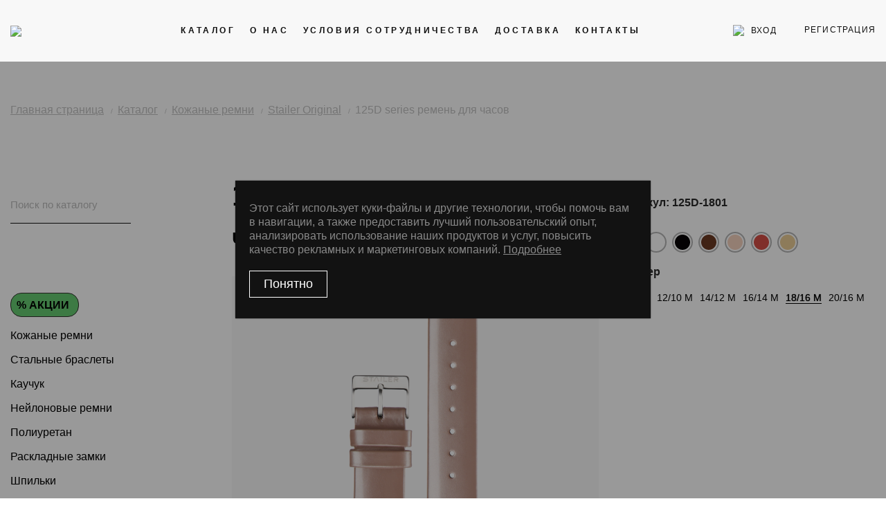

--- FILE ---
content_type: text/html; charset=UTF-8
request_url: https://www.stailer-group.com/catalog/stailer-original/125d_series_remen_dlya_chasov/
body_size: 19629
content:

<!DOCTYPE html>
<html lang="en">

<head>
    <meta http-equiv="X-UA-Compatible" content="IE=edge">
    <meta name="viewport" content="width=device-width, initial-scale=1, user-scalable=0">
    <meta name="format-detection" content="telephone=no">
    <title>125D series ремень для часов купить оптом</title>

    <meta http-equiv="Content-Type" content="text/html; charset=UTF-8" />
<meta name="robots" content="index, follow" />
<meta name="keywords" content="125D series ремень для часов" />
<meta name="description" content="125D series ремень для часов заказать в интернет магазине Stailer Group. Выгодные цены. Оперативная доставка по РФ." />
<link href="/bitrix/css/main/themes/green/style.min.css?1604604531334" type="text/css"  rel="stylesheet" />
<link href="/bitrix/js/ui/design-tokens/dist/ui.design-tokens.min.css?173068502123463" type="text/css"  rel="stylesheet" />
<link href="/bitrix/js/ui/fonts/opensans/ui.font.opensans.min.css?16902980842320" type="text/css"  rel="stylesheet" />
<link href="/bitrix/js/main/popup/dist/main.popup.bundle.min.css?173068512526589" type="text/css"  rel="stylesheet" />
<link href="/bitrix/cache/css/s1/stailer/page_8b770329b616acb1f5564f50b90cc520/page_8b770329b616acb1f5564f50b90cc520_v1.css?17629138985015" type="text/css"  rel="stylesheet" />
<link href="/bitrix/cache/css/s1/stailer/template_e73dc30bcf4dc9921f1f4c0a948407b4/template_e73dc30bcf4dc9921f1f4c0a948407b4_v1.css?1762913888266606" type="text/css"  data-template-style="true" rel="stylesheet" />
<script>if(!window.BX)window.BX={};if(!window.BX.message)window.BX.message=function(mess){if(typeof mess==='object'){for(let i in mess) {BX.message[i]=mess[i];} return true;}};</script>
<script>(window.BX||top.BX).message({"JS_CORE_LOADING":"Загрузка...","JS_CORE_NO_DATA":"- Нет данных -","JS_CORE_WINDOW_CLOSE":"Закрыть","JS_CORE_WINDOW_EXPAND":"Развернуть","JS_CORE_WINDOW_NARROW":"Свернуть в окно","JS_CORE_WINDOW_SAVE":"Сохранить","JS_CORE_WINDOW_CANCEL":"Отменить","JS_CORE_WINDOW_CONTINUE":"Продолжить","JS_CORE_H":"ч","JS_CORE_M":"м","JS_CORE_S":"с","JSADM_AI_HIDE_EXTRA":"Скрыть лишние","JSADM_AI_ALL_NOTIF":"Показать все","JSADM_AUTH_REQ":"Требуется авторизация!","JS_CORE_WINDOW_AUTH":"Войти","JS_CORE_IMAGE_FULL":"Полный размер"});</script>

<script src="/bitrix/js/main/core/core.min.js?1730685124225181"></script>

<script>BX.Runtime.registerExtension({"name":"main.core","namespace":"BX","loaded":true});</script>
<script>BX.setJSList(["\/bitrix\/js\/main\/core\/core_ajax.js","\/bitrix\/js\/main\/core\/core_promise.js","\/bitrix\/js\/main\/polyfill\/promise\/js\/promise.js","\/bitrix\/js\/main\/loadext\/loadext.js","\/bitrix\/js\/main\/loadext\/extension.js","\/bitrix\/js\/main\/polyfill\/promise\/js\/promise.js","\/bitrix\/js\/main\/polyfill\/find\/js\/find.js","\/bitrix\/js\/main\/polyfill\/includes\/js\/includes.js","\/bitrix\/js\/main\/polyfill\/matches\/js\/matches.js","\/bitrix\/js\/ui\/polyfill\/closest\/js\/closest.js","\/bitrix\/js\/main\/polyfill\/fill\/main.polyfill.fill.js","\/bitrix\/js\/main\/polyfill\/find\/js\/find.js","\/bitrix\/js\/main\/polyfill\/matches\/js\/matches.js","\/bitrix\/js\/main\/polyfill\/core\/dist\/polyfill.bundle.js","\/bitrix\/js\/main\/core\/core.js","\/bitrix\/js\/main\/polyfill\/intersectionobserver\/js\/intersectionobserver.js","\/bitrix\/js\/main\/lazyload\/dist\/lazyload.bundle.js","\/bitrix\/js\/main\/polyfill\/core\/dist\/polyfill.bundle.js","\/bitrix\/js\/main\/parambag\/dist\/parambag.bundle.js"]);
</script>
<script>BX.Runtime.registerExtension({"name":"ui.dexie","namespace":"BX.Dexie3","loaded":true});</script>
<script>BX.Runtime.registerExtension({"name":"ls","namespace":"window","loaded":true});</script>
<script>BX.Runtime.registerExtension({"name":"fx","namespace":"window","loaded":true});</script>
<script>BX.Runtime.registerExtension({"name":"fc","namespace":"window","loaded":true});</script>
<script>BX.Runtime.registerExtension({"name":"pull.protobuf","namespace":"BX","loaded":true});</script>
<script>BX.Runtime.registerExtension({"name":"rest.client","namespace":"window","loaded":true});</script>
<script>(window.BX||top.BX).message({"pull_server_enabled":"N","pull_config_timestamp":0,"pull_guest_mode":"N","pull_guest_user_id":0});(window.BX||top.BX).message({"PULL_OLD_REVISION":"Для продолжения корректной работы с сайтом необходимо перезагрузить страницу."});</script>
<script>BX.Runtime.registerExtension({"name":"pull.client","namespace":"BX","loaded":true});</script>
<script>BX.Runtime.registerExtension({"name":"pull","namespace":"window","loaded":true});</script>
<script>BX.Runtime.registerExtension({"name":"jquery2","namespace":"window","loaded":true});</script>
<script type="extension/settings" data-extension="currency.currency-core">{"region":"ru"}</script>
<script>BX.Runtime.registerExtension({"name":"currency.currency-core","namespace":"BX.Currency","loaded":true});</script>
<script>BX.Runtime.registerExtension({"name":"currency","namespace":"window","loaded":true});</script>
<script>BX.Runtime.registerExtension({"name":"ui.design-tokens","namespace":"window","loaded":true});</script>
<script>BX.Runtime.registerExtension({"name":"ui.fonts.opensans","namespace":"window","loaded":true});</script>
<script>BX.Runtime.registerExtension({"name":"main.popup","namespace":"BX.Main","loaded":true});</script>
<script>BX.Runtime.registerExtension({"name":"popup","namespace":"window","loaded":true});</script>
<script>(window.BX||top.BX).message({"LANGUAGE_ID":"ru","FORMAT_DATE":"DD.MM.YYYY","FORMAT_DATETIME":"DD.MM.YYYY HH:MI:SS","COOKIE_PREFIX":"BITRIX_SM","SERVER_TZ_OFFSET":"10800","UTF_MODE":"Y","SITE_ID":"s1","SITE_DIR":"\/","USER_ID":"","SERVER_TIME":1763850698,"USER_TZ_OFFSET":0,"USER_TZ_AUTO":"Y","bitrix_sessid":"d9704016a4b344a11b0116838458d861"});</script>


<script  src="/bitrix/cache/js/s1/stailer/kernel_main/kernel_main_v1.js?1762914066155628"></script>
<script src="/bitrix/js/ui/dexie/dist/dexie3.bundle.min.js?173068499988274"></script>
<script src="/bitrix/js/main/core/core_ls.min.js?16046045287365"></script>
<script src="/bitrix/js/main/core/core_frame_cache.min.js?173068504811210"></script>
<script src="/bitrix/js/pull/protobuf/protobuf.min.js?161642099676433"></script>
<script src="/bitrix/js/pull/protobuf/model.min.js?161642099614190"></script>
<script src="/bitrix/js/rest/client/rest.client.min.js?16902923439240"></script>
<script src="/bitrix/js/pull/client/pull.client.min.js?173068497949664"></script>
<script src="/bitrix/js/main/jquery/jquery-2.2.4.min.js?169029810185578"></script>
<script src="/bitrix/js/currency/currency-core/dist/currency-core.bundle.min.js?17306849424569"></script>
<script src="/bitrix/js/currency/core_currency.min.js?1730684942835"></script>
<script src="/bitrix/js/main/popup/dist/main.popup.bundle.min.js?173068512565924"></script>
<script>BX.setJSList(["\/bitrix\/js\/main\/core\/core_fx.js","\/bitrix\/js\/main\/session.js","\/bitrix\/js\/main\/pageobject\/pageobject.js","\/bitrix\/js\/main\/core\/core_window.js","\/bitrix\/js\/main\/date\/main.date.js","\/bitrix\/js\/main\/core\/core_date.js","\/bitrix\/js\/main\/utils.js","\/local\/templates\/stailer\/components\/bitrix\/catalog.element\/.default\/script.js","\/local\/templates\/stailer\/assets\/js\/swiper-bundle.min.js","\/local\/templates\/stailer\/assets\/js\/vendors.js","\/local\/templates\/stailer\/assets\/js\/app.js","\/local\/templates\/stailer\/assets\/js\/registration.js","\/local\/templates\/stailer\/assets\/js\/lk.js","\/local\/templates\/stailer\/assets\/js\/send-employee-data.js","\/local\/templates\/stailer\/assets\/js\/custom.js","\/local\/templates\/stailer\/assets\/js\/header-basket.js","\/local\/templates\/stailer\/assets\/js\/libs\/lazysizes.min.js","\/local\/templates\/stailer\/components\/bitrix\/system.auth.forgotpasswd\/.default\/script.js"]);</script>
<script>BX.setCSSList(["\/local\/templates\/stailer\/components\/bitrix\/catalog.section.list\/tree\/style.css","\/local\/templates\/stailer\/components\/bitrix\/catalog.element\/.default\/style.css","\/bitrix\/components\/bitrix\/system.pagenavigation\/templates\/round\/style.css","\/local\/templates\/stailer\/components\/bitrix\/catalog.section\/catalog\/style.css","\/local\/templates\/stailer\/assets\/css\/vendors.css","\/local\/templates\/stailer\/assets\/css\/app.unminify.css","\/local\/templates\/stailer\/assets\/css\/custom.css","\/local\/templates\/stailer\/assets\/css\/swiper-bundle.min.css"]);</script>
<script>
					(function () {
						"use strict";

						var counter = function ()
						{
							var cookie = (function (name) {
								var parts = ("; " + document.cookie).split("; " + name + "=");
								if (parts.length == 2) {
									try {return JSON.parse(decodeURIComponent(parts.pop().split(";").shift()));}
									catch (e) {}
								}
							})("BITRIX_CONVERSION_CONTEXT_s1");

							if (cookie && cookie.EXPIRE >= BX.message("SERVER_TIME"))
								return;

							var request = new XMLHttpRequest();
							request.open("POST", "/bitrix/tools/conversion/ajax_counter.php", true);
							request.setRequestHeader("Content-type", "application/x-www-form-urlencoded");
							request.send(
								"SITE_ID="+encodeURIComponent("s1")+
								"&sessid="+encodeURIComponent(BX.bitrix_sessid())+
								"&HTTP_REFERER="+encodeURIComponent(document.referrer)
							);
						};

						if (window.frameRequestStart === true)
							BX.addCustomEvent("onFrameDataReceived", counter);
						else
							BX.ready(counter);
					})();
				</script>



<script  src="/bitrix/cache/js/s1/stailer/template_8d95d3f693d2294a8b76e970f90371bc/template_8d95d3f693d2294a8b76e970f90371bc_v1.js?1762913888394594"></script>
<script  src="/bitrix/cache/js/s1/stailer/page_9739a8ca7198527cecd4653dfa1387b9/page_9739a8ca7198527cecd4653dfa1387b9_v1.js?1762913898100921"></script>
<script>var _ba = _ba || []; _ba.push(["aid", "13e84adfe19d4fbbbbc194c304ca0a38"]); _ba.push(["host", "www.stailer-group.com"]); (function() {var ba = document.createElement("script"); ba.type = "text/javascript"; ba.async = true;ba.src = (document.location.protocol == "https:" ? "https://" : "http://") + "bitrix.info/ba.js";var s = document.getElementsByTagName("script")[0];s.parentNode.insertBefore(ba, s);})();</script>



    <link rel="apple-touch-icon" sizes="57x57" href="/local/templates/stailer/favicon/apple-icon-57x57.png">
    <link rel="apple-touch-icon" sizes="60x60" href="/local/templates/stailer/favicon/apple-icon-60x60.png">
    <link rel="apple-touch-icon" sizes="72x72" href="/local/templates/stailer/favicon/apple-icon-72x72.png">
    <link rel="apple-touch-icon" sizes="76x76" href="/local/templates/stailer/favicon/apple-icon-76x76.png">
    <link rel="apple-touch-icon" sizes="114x114" href="/local/templates/stailer/favicon/apple-icon-114x114.png">
    <link rel="apple-touch-icon" sizes="120x120" href="/local/templates/stailer/favicon/apple-icon-120x120.png">
    <link rel="apple-touch-icon" sizes="144x144" href="/local/templates/stailer/favicon/apple-icon-144x144.png">
    <link rel="apple-touch-icon" sizes="152x152" href="/local/templates/stailer/favicon/apple-icon-152x152.png">
    <link rel="apple-touch-icon" sizes="180x180" href="/local/templates/stailer/favicon/apple-icon-180x180.png">
    <link rel="icon" type="image/png" sizes="192x192" href="/local/templates/stailer/favicon/android-icon-192x192.png">
    <link rel="icon" type="image/png" sizes="32x32" href="/local/templates/stailer/favicon/favicon-32x32.png">
    <link rel="icon" type="image/png" sizes="96x96" href="/local/templates/stailer/favicon/favicon-96x96.png">
    <link rel="icon" type="image/png" sizes="16x16" href="/local/templates/stailer/favicon/favicon-16x16.png">
    <link rel="manifest" href="/local/templates/stailer/favicon/manifest.json">
    <meta name="msapplication-TileColor" content="#ffffff">
    <meta name="msapplication-TileImage" content="/local/templates/stailer/favicon/ms-icon-144x144.png">
    <meta name="theme-color" content="#ffffff">

    <!-- Yandex.Metrika counter -->
    <script type="text/javascript">
        (function(m, e, t, r, i, k, a) {
            m[i] = m[i] || function() {
                (m[i].a = m[i].a || []).push(arguments)
            };
            m[i].l = 1 * new Date();
            k = e.createElement(t), a = e.getElementsByTagName(t)[0], k.async = 1, k.src = r, a.parentNode.insertBefore(k, a)
        })
        (window, document, "script", "https://mc.yandex.ru/metrika/tag.js", "ym");

        ym(75293230, "init", {
            clickmap: true,
            trackLinks: true,
            accurateTrackBounce: true,
            webvisor: true,
            ecommerce: "dataLayer"
        });
    </script>
    <noscript>
        <div><img src="https://mc.yandex.ru/watch/75293230" style="position:absolute; left:-9999px;" alt="" /></div>
    </noscript>
    <!-- /Yandex.Metrika counter -->

</head>

<script>
    BX.Currency.setCurrencyFormat('RUB', {'CURRENCY':'RUB','LID':'ru','FORMAT_STRING':'# &#8381;','FULL_NAME':'Российский рубль','DEC_POINT':'.','THOUSANDS_SEP':'&nbsp;','DECIMALS':'2','THOUSANDS_VARIANT':'B','HIDE_ZERO':'Y','CREATED_BY':'','DATE_CREATE':'2020-08-09 00:00:38','MODIFIED_BY':'4','TIMESTAMP_X':'2021-01-27 23:40:42','TEMPLATE':{'SINGLE':'# &#8381;','PARTS':['#',' &#8381;'],'VALUE_INDEX':'0'}});
</script>

<div id="panel"></div>

<body class="body ">
    <div id="app">

        
            <header class="header sticky animate__animated ">
                <div class="container container-position">

                    <div class="header__first-line ">
                        <div class="header__btn-group">
                            <div class="header__btn-group--login-block">

                                
                                    <a class="auth-link js-login-modal" href="#" alt="login">
                                        <div class="auth-link__image-wrapper">
                                            <img class="auth-link__image" src="/local/templates/stailer/assets/img/icons/person.svg">
                                        </div>
                                        <span>вход</span>
                                    </a>
                                    <a class="auth-link auth-link--lg js-register-modal" href="#" alt="login">регистрация</a>

                                
                            </div>
                            <a class="nav__btn-toggle" id="toggle">
                                <span class="top"></span>
                                <span class="middle"></span>
                                <span class="bottom"></span>
                            </a>
                        </div>
                    </div>

                    <div class="logotype-block">
                        <a class="logotype-block__wrapper" href="/" title="Stailer group">
                            <img class="logotype-block__image" src="/local/templates/stailer/assets/img/logotype/logotype.svg">
                        </a>

                        
                        <h1 class="header__tagline"><span>Оптовые поставки ремней и браслетов для часов</span><span class="header__tagline header__tagline--dark-grey">с 1996 года</span></h1>
                    </div>
                    <nav class="nav js-navigation">
                        <ul class="nav__list">

                            
                                <li class="nav__item nav__item--xs"><a class="nav__link js-login-modal" href="#">Вход</a></li>
                                <li class="nav__item nav__item--xs"><a class="nav__link js-register-modal" href="#">Регистрация</a></li>

                            
                            


	
	
		<li class="nav__item">
			<a class="nav__link nav__link--after" href="/catalog/" alt="Каталог">Каталог</a>

			<div class="sub-menu">
                <div class="sub-menu__inner">
                    <div class="input-group d-lg-none">
                    	<label class="input-group__label" for="search-item">Поиск по каталогу</label>
                    	<input class="input-group__input-catalog" id="search-item" type="text">
                    </div>
                    <ul class="sub-menu__list">
	
	

	
				<li class="sub-menu__item"><a class="sub-menu__link" href="/catalog/sales/" alt="Акции">Акции</a></li>
	
	

	
	
	
	
	
	
	
				<li class="sub-menu__item"><a class="sub-menu__link" href="/catalog/kozhanye-remni/" alt="Кожаные ремни">Кожаные ремни</a></li>
	
	

	
	
	
	
	
	
	
	
	
	
	
	
	
	
	
	
	
	
	
	
	
	
	
	
	
	
	
	
	
	
	
	
	
	
	
	
	
	
	
	
	
	
	
	
	
	
	
	
	
	
	
	
	
	
	
	
	
	
	
	
	
	
	
	
	
	
	
	
	
	
	
	
	
	
	
	
	
	
	
	
	
	
	
	
	
				<li class="sub-menu__item"><a class="sub-menu__link" href="/catalog/__3/" alt="Стальные браслеты">Стальные браслеты</a></li>
	
	

	
	
	
	
	
	
	
	
	
				<li class="sub-menu__item"><a class="sub-menu__link" href="/catalog/kauchuk/" alt="Каучук">Каучук</a></li>
	
	

	
	
	
	
	
	
	
	
	
				<li class="sub-menu__item"><a class="sub-menu__link" href="/catalog/remni-neylonovye/" alt="Нейлоновые ремни">Нейлоновые ремни</a></li>
	
	

	
	
	
				<li class="sub-menu__item"><a class="sub-menu__link" href="/catalog/plastik/" alt="Полиуретан">Полиуретан</a></li>
	
	

	
				<li class="sub-menu__item"><a class="sub-menu__link" href="/catalog/raskladnye-zamki/" alt="Раскладные замки">Раскладные замки</a></li>
	
	

	
	
	
	
	
	
	
				<li class="sub-menu__item"><a class="sub-menu__link" href="/catalog/shpilki/" alt="Шпильки">Шпильки</a></li>
	
	

	
	
	
				<li class="sub-menu__item"><a class="sub-menu__link" href="/catalog/aksessuary/" alt="Аксессуары">Аксессуары</a></li>
	
	

	
				<li class="sub-menu__item"><a class="sub-menu__link" href="/catalog/stekla-dlya-chasov/" alt="Стекла для часов">Стекла для часов</a></li>
	
	

	
	
	
	
	
	
				<li class="sub-menu__item"><a class="sub-menu__link" href="/catalog/torgovoe-oborudovanie/" alt="Торговое оборудование">Торговое оборудование</a></li>
	
	

				</ul>
	            
				
	        </div>
	    </div>
	</li>


                            
			<li class="nav__item"><a class="nav__link" href="/about/" alt="О нас">О нас</a></li>
			<li class="nav__item"><a class="nav__link" href="/cooperation/" alt="Условия сотрудничества">Условия сотрудничества</a></li>
			<li class="nav__item"><a class="nav__link" href="/about/delivery/" alt="Доставка">Доставка</a></li>
			<li class="nav__item"><a class="nav__link" href="/about/contacts/" alt="Контакты">Контакты</a></li>
	                        </ul>
                    </nav>
                </div>
            </header>
        
        
                        <div class="container ">

                            
                                <nav class="breadcrumbs breadcrumbs--pos"><ul class="breadcrumbs__list" itemprop="http://schema.org/breadcrumb" itemscope itemtype="http://schema.org/BreadcrumbList">
		<li class="breadcrumbs__item" itemprop="itemListElement" itemscope itemtype="http://schema.org/ListItem">
			<a href="/" title="Главная страница" class="breadcrumbs__link" itemprop="url">
				Главная страница
			</a>
			<meta itemprop="position" content="1" />
		</li>
		<li class="breadcrumbs__item" itemprop="itemListElement" itemscope itemtype="http://schema.org/ListItem">
			<a href="/catalog/" title="Каталог" class="breadcrumbs__link" itemprop="url">
				Каталог
			</a>
			<meta itemprop="position" content="2" />
		</li>
		<li class="breadcrumbs__item" itemprop="itemListElement" itemscope itemtype="http://schema.org/ListItem">
			<a href="/catalog/kozhanye-remni/" title="Кожаные ремни" class="breadcrumbs__link" itemprop="url">
				Кожаные ремни
			</a>
			<meta itemprop="position" content="3" />
		</li>
		<li class="breadcrumbs__item" itemprop="itemListElement" itemscope itemtype="http://schema.org/ListItem">
			<a href="/catalog/stailer-original/" title="Stailer Original" class="breadcrumbs__link" itemprop="url">
				Stailer Original
			</a>
			<meta itemprop="position" content="4" />
		</li>
		<li class="breadcrumbs__item" itemprop="itemListElement" itemscope itemtype="http://schema.org/ListItem">
			<a href="" title="125D series ремень для часов" class="breadcrumbs__link" itemprop="url">
				125D series ремень для часов
			</a>
			<meta itemprop="position" content="5" />
		</li></ul><a class="breadcrumbs__back" href="/catalog/stailer-original/" title="Назад"></a></nav>                            
                        
<div class="row">
  <div class="col-md-12 col-lg-9 offset-lg-3">
  </div>
</div> 

<div class="row">

  <div class="col-md-12 col-lg-3">
    <div>

      <div class="js-height-clearfix"></div>

      	<nav class="sidebar">
    <form class="sidebar__form search-form search-form--pos" method="GET" action="/catalog/">
        <div class="search-form__wrapper">
            <input class="search-form__input search-form__input--white" name="q" type="text" placeholder="Поиск по каталогу"  value="">
            <button class="search-form__submit" type="submit"></button>
        </div>
    </form>

    <ul class="sidebar__list">
	</li>
	<li id="bx_1847241719_1254" class="sidebar__item"><a href="/catalog/sales/" class="sidebar__link sidebar__link--discount">% Акции</a>
		<ul class='sub-catalog' style='display: none'>
		<li id="bx_1847241719_1258" class="sub-catalog__item"><a href="/catalog/sales-bennett-murray/" class="sub-catalog__link">BENNETT&MURRAY</a></li>
		<li id="bx_1847241719_1260" class="sub-catalog__item"><a href="/catalog/sales-premium-caoutchouc/" class="sub-catalog__link">PREMIUM CAOUTCHOUC</a></li>
		<li id="bx_1847241719_1257" class="sub-catalog__item"><a href="/catalog/sales-stailer-original/" class="sub-catalog__link">STAILER ORIGINAL</a></li>
		<li id="bx_1847241719_1256" class="sub-catalog__item"><a href="/catalog/sales-stailer-premium/" class="sub-catalog__link">STAILER PREMIUM</a></li>
		<li id="bx_1847241719_1255" class="sub-catalog__item"><a href="/catalog/sales-remni-iz-silikona/" class="sub-catalog__link">РЕМНИ ИЗ СИЛИКОНА</a></li>
		<li id="bx_1847241719_1259" class="sub-catalog__item"><a href="/catalog/sales-torgovoe-oborudovanie/" class="sub-catalog__link">ТОРГОВОЕ ОБОРУДОВАНИЕ</a></li>
		</ul>
	
	</li>
	<li id="bx_1847241719_42" class="sidebar__item"><a href="/catalog/kozhanye-remni/" class="sidebar__link">Кожаные ремни</a>
		<ul class='sub-catalog' style='display: none'>
		<li id="bx_1847241719_43" class="sub-catalog__item"><a href="/catalog/stailer-original/" class="sub-catalog__link">Stailer Original</a></li>
		<li id="bx_1847241719_44" class="sub-catalog__item"><a href="/catalog/stailer-premium/" class="sub-catalog__link">Stailer Premium</a></li>
		<li id="bx_1847241719_1164" class="sub-catalog__item"><a href="/catalog/stailer-lux/" class="sub-catalog__link">Stailer Lux</a></li>
		<li id="bx_1847241719_534" class="sub-catalog__item"><a href="/catalog/bennett-murray/" class="sub-catalog__link">Bennett&Murray</a></li>
		<li id="bx_1847241719_1040" class="sub-catalog__item"><a href="/catalog/armo/" class="sub-catalog__link">ARMO</a></li>
		<li id="bx_1847241719_1138" class="sub-catalog__item"><a href="/catalog/modeno/" class="sub-catalog__link">Modeno</a></li>
		<li id="bx_1847241719_60" class="sub-catalog__item"><a href="/catalog/happel/" class="sub-catalog__link">Happel</a></li>
		<li id="bx_1847241719_100" class="sub-catalog__item"><a href="/catalog/element/" class="sub-catalog__link">Element</a></li>
		<li id="bx_1847241719_62" class="sub-catalog__item"><a href="/catalog/spetsremni/" class="sub-catalog__link">Спецремни</a></li>
		</ul>
	
	</li>
	<li id="bx_1847241719_21" class="sidebar__item"><a href="/catalog/__3/" class="sidebar__link">Стальные браслеты</a>
		<ul class='sub-catalog' style='display: none'>
		<li id="bx_1847241719_36" class="sub-catalog__item"><a href="/catalog/_stailer/" class="sub-catalog__link">Stailer</a></li>
		<li id="bx_1847241719_22" class="sub-catalog__item"><a href="/catalog/_inox_plus/" class="sub-catalog__link">INOX Plus</a></li>
		<li id="bx_1847241719_1208" class="sub-catalog__item"><a href="/catalog/g-700-series/" class="sub-catalog__link">G-700 series</a></li>
		<li id="bx_1847241719_701" class="sub-catalog__item"><a href="/catalog/g-500-series/" class="sub-catalog__link">G-500 series</a></li>
		<li id="bx_1847241719_700" class="sub-catalog__item"><a href="/catalog/s-700-series/" class="sub-catalog__link">S-700 series</a></li>
		<li id="bx_1847241719_702" class="sub-catalog__item"><a href="/catalog/dlya-chasov-apple-watch/" class="sub-catalog__link">Браслеты для смарт часов</a></li>
		</ul>
	
	</li>
	<li id="bx_1847241719_50" class="sidebar__item"><a href="/catalog/kauchuk/" class="sidebar__link">Каучук</a>
		<ul class='sub-catalog' style='display: none'>
		<li id="bx_1847241719_104" class="sub-catalog__item"><a href="/catalog/stailer2/" class="sub-catalog__link">Stailer</a></li>
		<li id="bx_1847241719_105" class="sub-catalog__item"><a href="/catalog/noomoon/" class="sub-catalog__link">NOOMOON</a></li>
		<li id="bx_1847241719_687" class="sub-catalog__item"><a href="/catalog/remni-iz-silikona/" class="sub-catalog__link">Ремни из силикона</a></li>
		</ul>
	
	</li>
	<li id="bx_1847241719_49" class="sidebar__item"><a href="/catalog/remni-neylonovye/" class="sidebar__link">Нейлоновые ремни</a>
		<ul class='sub-catalog' style='display: none'>
		<li id="bx_1847241719_101" class="sub-catalog__item"><a href="/catalog/nato-standart/" class="sub-catalog__link">NATO</a></li>
		<li id="bx_1847241719_102" class="sub-catalog__item"><a href="/catalog/zulu/" class="sub-catalog__link">ZULU</a></li>
		</ul>
	
	</li>
	<li id="bx_1847241719_51" class="sidebar__item"><a href="/catalog/plastik/" class="sidebar__link">Полиуретан</a></li>
	<li id="bx_1847241719_52" class="sidebar__item"><a href="/catalog/raskladnye-zamki/" class="sidebar__link">Раскладные замки</a>
		<ul class='sub-catalog' style='display: none'>
		<li id="bx_1847241719_106" class="sub-catalog__item"><a href="/catalog/avtomat/" class="sub-catalog__link">Автомат</a></li>
		<li id="bx_1847241719_107" class="sub-catalog__item"><a href="/catalog/babochka/" class="sub-catalog__link">Бабочка</a></li>
		<li id="bx_1847241719_663" class="sub-catalog__item"><a href="/catalog/dlya-brasletov/" class="sub-catalog__link">для браслетов</a></li>
		<li id="bx_1847241719_1023" class="sub-catalog__item"><a href="/catalog/avtomat-rasprodazha/" class="sub-catalog__link">Автомат Sale</a></li>
		<li id="bx_1847241719_1024" class="sub-catalog__item"><a href="/catalog/babochka-rasprodazha/" class="sub-catalog__link">Бабочка Sale</a></li>
		<li id="bx_1847241719_1025" class="sub-catalog__item"><a href="/catalog/dlya-brasletov-rasprodazha/" class="sub-catalog__link">для браслетов Sale</a></li>
		</ul>
	
	</li>
	<li id="bx_1847241719_56" class="sidebar__item"><a href="/catalog/shpilki/" class="sidebar__link">Шпильки</a>
		<ul class='sub-catalog' style='display: none'>
		<li id="bx_1847241719_704" class="sub-catalog__item"><a href="/catalog/stailer/" class="sub-catalog__link">Stailer</a></li>
		<li id="bx_1847241719_705" class="sub-catalog__item"><a href="/catalog/noname/" class="sub-catalog__link">Noname</a></li>
		</ul>
	
	</li>
	<li id="bx_1847241719_59" class="sidebar__item"><a href="/catalog/aksessuary/" class="sidebar__link">Аксессуары</a></li>
	<li id="bx_1847241719_57" class="sidebar__item"><a href="/catalog/stekla-dlya-chasov/" class="sidebar__link">Стекла для часов</a>
		<ul class='sub-catalog' style='display: none'>
		<li id="bx_1847241719_139" class="sub-catalog__item"><a href="/catalog/vetzo-mineral/" class="sub-catalog__link">Vetzo Mineral</a></li>
		<li id="bx_1847241719_138" class="sub-catalog__item"><a href="/catalog/vetzo-saphir/" class="sub-catalog__link">Vetzo Saphir</a></li>
		</ul>
	
	</li>
	<li id="bx_1847241719_58" class="sidebar__item"><a href="/catalog/torgovoe-oborudovanie/" class="sidebar__link">Торговое оборудование</a></li>
	</ul>
</ul>

</nav>
    </div>
  </div> 

  <div class="col-md-12 col-lg-9">
  	

<div class="row" id="bx_117848907_91228">
    <div class="col-md-12 col-lg-7">




        <h1 class="page-title page-title--mb">125D-1801 Ремень д/часов Stailer</h1>
        <!--Слайдер товара-->
        <div class="swiper-container swiper-item active                                                         swiper-item--mb" data-slider="Розовый" id="bx_117848907_91228_big_slider">
            <div class="swiper-wrapper">


                
                        <div class="swiper-slide">
                            <div class="double-image"><img src="/upload/images/125D.jpg"></div>
                        </div>

                    
                        <div class="swiper-slide">
                            <div class="double-image"><img src="/upload/images/125D_2.jpg"></div>
                        </div>

                    
                        <div class="swiper-slide">
                            <div class="double-image"><img src="/upload/images/125D_3.jpg"></div>
                        </div>

                    
                        <div class="swiper-slide">
                            <div class="double-image"><img src="/upload/images/125D_4.jpg"></div>
                        </div>

                    
                        <div class="swiper-slide">
                            <div class="double-image"><img src="/upload/images/125D_5.jpg"></div>
                        </div>

                    
                        <div class="swiper-slide">
                            <div class="double-image"><img src="/upload/images/125D_6.jpg"></div>
                        </div>

                    

            </div>
            <div class="swiper-button-prev"></div>
            <div class="swiper-button-next"></div>
        </div>

        <ul class="accordeon">
            
            
            <li class="accordeon__item">
                <div class="accordeon__button">Описание</div>
                <div class="accordeon__dropdown-section">
                    <div class="item-info">
                        <p class="item-info__desc item-info__desc--left">
                            Подкладка Classic Nubuck, ThermoSeal®                        </p>
                    </div>
                </div>
            </li>
        </ul>
    </div>
    <div class="col-md-12 col-lg-5">
        <div class="specific specific--mt specific--pos">
            <!--Артикул товара-->
            <div class="specific__vendor specific--mb">
                <div class="specific__vendor--color"><span class="specific__vendor--size active" id="offer-article">Артикул: 125D-1801</span></div>
            </div>


            
            <div class="additional-filters" id="bx_117848907_91228_skudiv">
                <form id="order" method="POST" action="#">
                    
                                                    <ul class=" additional-filters__color-block" data-entity="sku-line-block">

                                

                                	                                        <li class="additional-filters__color-item" data-treevalue="223_2303" data-onevalue="2303">
	                                                                                <label>
                                            <input class="additional-filters__input" type="radio" value="Розовый" name="color">
                                            <div class="additional-filters__color-btn additional-filters__color-btn--image" title="Розовый" style="background-image: url('/upload/uf/1cc/1cc6b5ad1453827ef508cc674d2462ec.png');" data-color="Розовый"></div>
                                        </label>

                                        </li>


                                                                            <li class="additional-filters__color-item link-color" OnClick="location.href='/catalog/stailer-original/1250_series_remen_dlya_chasov/?oid=91329'; return false;">
                                                                                <label>
                                            <input class="additional-filters__input" type="radio" value="Белый" name="color">
                                            <div class="additional-filters__color-btn additional-filters__color-btn--image" title="Белый" style="background-image: url('/upload/uf/115/115fc20c1c6ec978951c7a08ce4d1914.png');" data-color="Белый"></div>
                                        </label>

                                        </li>


                                                                            <li class="additional-filters__color-item link-color" OnClick="location.href='/catalog/stailer-original/125b_series_remen_dlya_chasov/?oid=91313'; return false;">
                                                                                <label>
                                            <input class="additional-filters__input" type="radio" value="Черный" name="color">
                                            <div class="additional-filters__color-btn additional-filters__color-btn--image" title="Черный" style="background-image: url('/upload/uf/dea/dea54ed3bf1ccc96bc2223ef8e4add73.png');" data-color="Черный"></div>
                                        </label>

                                        </li>


                                                                            <li class="additional-filters__color-item link-color" OnClick="location.href='/catalog/stailer-original/1252_series_remen_dlya_chasov/?oid=92116'; return false;">
                                                                                <label>
                                            <input class="additional-filters__input" type="radio" value="Коричневый" name="color">
                                            <div class="additional-filters__color-btn additional-filters__color-btn--image" title="Коричневый" style="background-image: url('/upload/uf/5eb/5eb0ddb43f800a809ce77676149ef351.png');" data-color="Коричневый"></div>
                                        </label>

                                        </li>


                                                                            <li class="additional-filters__color-item link-color" OnClick="location.href='/catalog/stailer-original/125n_series_remen_dlya_chasov/?oid=91315'; return false;">
                                                                                <label>
                                            <input class="additional-filters__input" type="radio" value="Шампань" name="color">
                                            <div class="additional-filters__color-btn additional-filters__color-btn--image" title="Шампань" style="background-image: url('/upload/uf/c73/c73de0842325c72e69a860d5dce07bb6.png');" data-color="Шампань"></div>
                                        </label>

                                        </li>


                                                                            <li class="additional-filters__color-item link-color" OnClick="location.href='/catalog/stailer-original/1256_series_remen_dlya_chasov/?oid=91298'; return false;">
                                                                                <label>
                                            <input class="additional-filters__input" type="radio" value="Красный" name="color">
                                            <div class="additional-filters__color-btn additional-filters__color-btn--image" title="Красный" style="background-image: url('/upload/uf/867/8671c937ab9a6cc9c4383af226eac19b.png');" data-color="Красный"></div>
                                        </label>

                                        </li>


                                                                            <li class="additional-filters__color-item link-color" OnClick="location.href='/catalog/stailer-original/1259_series_remen_dlya_chasov/?oid=91260'; return false;">
                                                                                <label>
                                            <input class="additional-filters__input" type="radio" value="Бежевый" name="color">
                                            <div class="additional-filters__color-btn additional-filters__color-btn--image" title="Бежевый" style="background-image: url('/upload/uf/15c/15c5ab89e268bc35eeea82161fe18f09.png');" data-color="Бежевый"></div>
                                        </label>

                                        </li>


                                    
                            </ul>


                        
                    
                                                    <!--Размеры товара-->
                            <div class="additional-filters__title">Размер</div>
                            <ul class="additional-filters__size-block" data-entity="sku-line-block">
                                	                                        <li class="additional-filters__size-item" data-treevalue="273_1481" data-onevalue="1481">
	                                            <label>
	                                                <input type="radio" name="size" value="10/8 M">
	                                                <span class="additional-filters__size-btn" data-size="10/8 M">10/8 M</span>
	                                            </label>
	                                        </li>
	                                    	                                        <li class="additional-filters__size-item" data-treevalue="273_1483" data-onevalue="1483">
	                                            <label>
	                                                <input type="radio" name="size" value="12/10 M">
	                                                <span class="additional-filters__size-btn" data-size="12/10 M">12/10 M</span>
	                                            </label>
	                                        </li>
	                                    	                                        <li class="additional-filters__size-item" data-treevalue="273_1484" data-onevalue="1484">
	                                            <label>
	                                                <input type="radio" name="size" value="14/12 M">
	                                                <span class="additional-filters__size-btn" data-size="14/12 M">14/12 M</span>
	                                            </label>
	                                        </li>
	                                    	                                        <li class="additional-filters__size-item" data-treevalue="273_1486" data-onevalue="1486">
	                                            <label>
	                                                <input type="radio" name="size" value="16/14 M">
	                                                <span class="additional-filters__size-btn" data-size="16/14 M">16/14 M</span>
	                                            </label>
	                                        </li>
	                                    	                                        <li class="additional-filters__size-item" data-treevalue="273_458" data-onevalue="458">
	                                            <label>
	                                                <input type="radio" name="size" value="18/16 M">
	                                                <span class="additional-filters__size-btn" data-size="18/16 M">18/16 M</span>
	                                            </label>
	                                        </li>
	                                    	                                        <li class="additional-filters__size-item" data-treevalue="273_1493" data-onevalue="1493">
	                                            <label>
	                                                <input type="radio" name="size" value="20/16 M">
	                                                <span class="additional-filters__size-btn" data-size="20/16 M">20/16 M</span>
	                                            </label>
	                                        </li>
	                                    

                            </ul>
                        
                    
                    
                </form>
            </div>
        </div>
    </div>
</div>


</div>
</div>


<div class="news news--mb" id="spec_slider" data-entity="container-1">
	<h1 class="news__title">Рекомендуемые товары</h1>
	<div class="swiper-container news__slider">
		<div class="swiper-wrapper">

					
				
					<div class="swiper-slide"><a class="card" href="/catalog/stailer-original/1052_series_remen_dlya_chasov/" title="item">
	                  <div class="card__first-line">
						
					  		                  	
	                    <div class="card__category">Кожаные ремни</div>
	                  </div>
				      <div class="card__img-wrap"><img class="card__image lazyload" src="/upload/images/1052_pr.jpg" data-src="/upload/images/1052_pr.jpg" title="image"></div>
	                  <div class="card__desc">
	                    <div class="card__model">1052 series ремень для часов</div>
	                    <div class="card__brand">Stailer Original</div>
	                  </div></a>
	              	</div>
							 
					
					<div class="swiper-slide"><a class="card" href="/catalog/stailer-original/2121_series_remen_dlya_chasov/" title="item">
	                  <div class="card__first-line">
						
					  		                  	
	                    <div class="card__category">Кожаные ремни</div>
	                  </div>
				      <div class="card__img-wrap"><img class="card__image lazyload" src="/upload/images/2121_pr.jpg" data-src="/upload/images/2121_pr.jpg" title="image"></div>
	                  <div class="card__desc">
	                    <div class="card__model">2121 series ремень для часов</div>
	                    <div class="card__brand">Stailer Original</div>
	                  </div></a>
	              	</div>
							 
					
					<div class="swiper-slide"><a class="card" href="/catalog/stailer-original/2051_series_remen_dlya_chasov/" title="item">
	                  <div class="card__first-line">
						
					  		                  	
	                    <div class="card__category">Кожаные ремни</div>
	                  </div>
				      <div class="card__img-wrap"><img class="card__image lazyload" src="/upload/images/2051_pr.jpg" data-src="/upload/images/2051_pr.jpg" title="image"></div>
	                  <div class="card__desc">
	                    <div class="card__model">2051 series ремень для часов</div>
	                    <div class="card__brand">Stailer Original</div>
	                  </div></a>
	              	</div>
							 
									
					
				
					<div class="swiper-slide"><a class="card" href="/catalog/stailer-original/2062_series_remen_dlya_chasov/" title="item">
	                  <div class="card__first-line">
						
					  		                  	
	                    <div class="card__category">Кожаные ремни</div>
	                  </div>
				      <div class="card__img-wrap"><img class="card__image lazyload" src="/upload/images/2062_pr.jpg" data-src="/upload/images/2062_pr.jpg" title="image"></div>
	                  <div class="card__desc">
	                    <div class="card__model">2062 series ремень для часов</div>
	                    <div class="card__brand">Stailer Original</div>
	                  </div></a>
	              	</div>
							 
					
					<div class="swiper-slide"><a class="card" href="/catalog/stailer-original/2851_series_remen_dlya_chasov/" title="item">
	                  <div class="card__first-line">
						
					  		                  	
	                    <div class="card__category">Кожаные ремни</div>
	                  </div>
				      <div class="card__img-wrap"><img class="card__image lazyload" src="/upload/images/2851_pr.jpg" data-src="/upload/images/2851_pr.jpg" title="image"></div>
	                  <div class="card__desc">
	                    <div class="card__model">2851 series ремень для часов</div>
	                    <div class="card__brand">Stailer Original</div>
	                  </div></a>
	              	</div>
							 
					
					<div class="swiper-slide"><a class="card" href="/catalog/stailer-original/2072_series_remen_dlya_chasov/" title="item">
	                  <div class="card__first-line">
						
					  		                  	
	                    <div class="card__category">Кожаные ремни</div>
	                  </div>
				      <div class="card__img-wrap"><img class="card__image lazyload" src="/upload/images/2072_pr.jpg" data-src="/upload/images/2072_pr.jpg" title="image"></div>
	                  <div class="card__desc">
	                    <div class="card__model">2072 series ремень для часов</div>
	                    <div class="card__brand">Stailer Original</div>
	                  </div></a>
	              	</div>
							 
									
					
				
					<div class="swiper-slide"><a class="card" href="/catalog/stailer-original/2071_series_remen_dlya_chasov/" title="item">
	                  <div class="card__first-line">
						
					  		                  	
	                    <div class="card__category">Кожаные ремни</div>
	                  </div>
				      <div class="card__img-wrap"><img class="card__image lazyload" src="/upload/images/2071_pr.jpg" data-src="/upload/images/2071_pr.jpg" title="image"></div>
	                  <div class="card__desc">
	                    <div class="card__model">2071 series ремень для часов</div>
	                    <div class="card__brand">Stailer Original</div>
	                  </div></a>
	              	</div>
							 
					
					<div class="swiper-slide"><a class="card" href="/catalog/stailer-original/2061_series_remen_dlya_chasov/" title="item">
	                  <div class="card__first-line">
						
					  		                  	
	                    <div class="card__category">Кожаные ремни</div>
	                  </div>
				      <div class="card__img-wrap"><img class="card__image lazyload" src="/upload/images/2061_pr.jpg" data-src="/upload/images/2061_pr.jpg" title="image"></div>
	                  <div class="card__desc">
	                    <div class="card__model">2061 series ремень для часов</div>
	                    <div class="card__brand">Stailer Original</div>
	                  </div></a>
	              	</div>
							 
					
					<div class="swiper-slide"><a class="card" href="/catalog/stailer-original/2852_series_remen_dlya_chasov/" title="item">
	                  <div class="card__first-line">
						
					  		                  	
	                    <div class="card__category">Кожаные ремни</div>
	                  </div>
				      <div class="card__img-wrap"><img class="card__image lazyload" src="/upload/images/2852_pr.jpg" data-src="/upload/images/2852_pr.jpg" title="image"></div>
	                  <div class="card__desc">
	                    <div class="card__model">2852 series ремень для часов</div>
	                    <div class="card__brand">Stailer Original</div>
	                  </div></a>
	              	</div>
							 
									
					
				
					<div class="swiper-slide"><a class="card" href="/catalog/stailer-original/158m_series_remen_dlya_chasov/" title="item">
	                  <div class="card__first-line">
						
					  		                  	
	                    <div class="card__category">Кожаные ремни</div>
	                  </div>
				      <div class="card__img-wrap"><img class="card__image lazyload" src="/upload/images/158M_pr.jpg" data-src="/upload/images/158M_pr.jpg" title="image"></div>
	                  <div class="card__desc">
	                    <div class="card__model">158M series ремень для часов</div>
	                    <div class="card__brand">Stailer Original</div>
	                  </div></a>
	              	</div>
							 
					
					<div class="swiper-slide"><a class="card" href="/catalog/stailer-original/158f_series_remen_dlya_chasov/" title="item">
	                  <div class="card__first-line">
						
					  		                  	
	                    <div class="card__category">Кожаные ремни</div>
	                  </div>
				      <div class="card__img-wrap"><img class="card__image lazyload" src="" data-src="/upload/images/158f_pr.jpg" title="image"></div>
	                  <div class="card__desc">
	                    <div class="card__model">158F series ремень для часов</div>
	                    <div class="card__brand">Stailer Original</div>
	                  </div></a>
	              	</div>
							 
					
					<div class="swiper-slide"><a class="card" href="/catalog/stailer-original/1870_series_remen_dlya_chasov/" title="item">
	                  <div class="card__first-line">
						
					  		                  	
	                    <div class="card__category">Кожаные ремни</div>
	                  </div>
				      <div class="card__img-wrap"><img class="card__image lazyload" src="/upload/images/1870_pr.jpg" data-src="/upload/images/1870_pr.jpg" title="image"></div>
	                  <div class="card__desc">
	                    <div class="card__model">1870 series ремень для часов</div>
	                    <div class="card__brand">Stailer Original</div>
	                  </div></a>
	              	</div>
							 
									
							</div>

		<div class="swiper-button-prev"></div>
        <div class="swiper-button-next"></div>
        <div class="swiper-scrollbar"></div>

	</div>
</div>

		<script>
			BX.Currency.setCurrencies([{'CURRENCY':'BYN','FORMAT':{'FORMAT_STRING':'# руб.','DEC_POINT':'.','THOUSANDS_SEP':'&nbsp;','DECIMALS':2,'THOUSANDS_VARIANT':'B','HIDE_ZERO':'Y'}},{'CURRENCY':'EUR','FORMAT':{'FORMAT_STRING':'# &euro;','DEC_POINT':'.','THOUSANDS_SEP':'&nbsp;','DECIMALS':2,'THOUSANDS_VARIANT':'B','HIDE_ZERO':'Y'}},{'CURRENCY':'RUB','FORMAT':{'FORMAT_STRING':'# &#8381;','DEC_POINT':'.','THOUSANDS_SEP':'&nbsp;','DECIMALS':2,'THOUSANDS_VARIANT':'B','HIDE_ZERO':'Y'}},{'CURRENCY':'UAH','FORMAT':{'FORMAT_STRING':'# грн.','DEC_POINT':'.','THOUSANDS_SEP':'&nbsp;','DECIMALS':2,'THOUSANDS_VARIANT':'B','HIDE_ZERO':'Y'}},{'CURRENCY':'USD','FORMAT':{'FORMAT_STRING':'$#','DEC_POINT':'.','THOUSANDS_SEP':',','DECIMALS':2,'THOUSANDS_VARIANT':'C','HIDE_ZERO':'Y'}}]);
		</script>
		

<script>
    BX.message({
        ECONOMY_INFO_MESSAGE: 'Скидка #ECONOMY#',
        TITLE_ERROR: 'Ошибка',
        TITLE_BASKET_PROPS: 'Свойства товара, добавляемые в корзину',
        BASKET_UNKNOWN_ERROR: 'Неизвестная ошибка при добавлении товара в корзину',
        BTN_SEND_PROPS: 'Выбрать',
        BTN_MESSAGE_BASKET_REDIRECT: 'Перейти в корзину',
        BTN_MESSAGE_CLOSE: 'Закрыть',
        BTN_MESSAGE_CLOSE_POPUP: 'Продолжить покупки',
        TITLE_SUCCESSFUL: 'Товар добавлен в корзину',
        COMPARE_MESSAGE_OK: 'Товар добавлен в список сравнения',
        COMPARE_UNKNOWN_ERROR: 'При добавлении товара в список сравнения произошла ошибка',
        COMPARE_TITLE: 'Сравнение товаров',
        BTN_MESSAGE_COMPARE_REDIRECT: 'Перейти в список сравнения',
        PRODUCT_GIFT_LABEL: 'Подарок',
        PRICE_TOTAL_PREFIX: 'на сумму',
        RELATIVE_QUANTITY_MANY: 'много',
        RELATIVE_QUANTITY_FEW: 'мало',
        SITE_ID: 's1'
    });

    var obbx_117848907_91228 = new JCCatalogElement({'CONFIG':{'USE_CATALOG':true,'SHOW_QUANTITY':true,'SHOW_PRICE':true,'SHOW_DISCOUNT_PERCENT':true,'SHOW_OLD_PRICE':true,'USE_PRICE_COUNT':false,'DISPLAY_COMPARE':false,'SHOW_SKU_PROPS':true,'OFFER_GROUP':false,'MAIN_PICTURE_MODE':['POPUP','MAGNIFIER'],'ADD_TO_BASKET_ACTION':['BUY','ADD'],'SHOW_CLOSE_POPUP':false,'SHOW_MAX_QUANTITY':'N','RELATIVE_QUANTITY_FACTOR':'5','TEMPLATE_THEME':'green','USE_STICKERS':true,'USE_SUBSCRIBE':true,'SHOW_SLIDER':'N','SLIDER_INTERVAL':'5000','ALT':'125D series ремень для часов','TITLE':'125D series ремень для часов','MAGNIFIER_ZOOM_PERCENT':'200','USE_ENHANCED_ECOMMERCE':'N','DATA_LAYER_NAME':'','BRAND_PROPERTY':''},'PRODUCT_TYPE':'3','VISUAL':{'ID':'bx_117848907_91228','DISCOUNT_PERCENT_ID':'bx_117848907_91228_dsc_pict','STICKER_ID':'bx_117848907_91228_sticker','BIG_SLIDER_ID':'bx_117848907_91228_big_slider','BIG_IMG_CONT_ID':'bx_117848907_91228_bigimg_cont','SLIDER_CONT_ID':'bx_117848907_91228_slider_cont','OLD_PRICE_ID':'bx_117848907_91228_old_price','PRICE_ID':'bx_117848907_91228_price','DISCOUNT_PRICE_ID':'bx_117848907_91228_price_discount','PRICE_TOTAL':'bx_117848907_91228_price_total','SLIDER_CONT_OF_ID':'bx_117848907_91228_slider_cont_','QUANTITY_ID':'bx_117848907_91228_quantity','QUANTITY_DOWN_ID':'bx_117848907_91228_quant_down','QUANTITY_UP_ID':'bx_117848907_91228_quant_up','QUANTITY_MEASURE':'bx_117848907_91228_quant_measure','QUANTITY_LIMIT':'bx_117848907_91228_quant_limit','BUY_LINK':'bx_117848907_91228_buy_link','ADD_BASKET_LINK':'bx_117848907_91228_add_basket_link','BASKET_ACTIONS_ID':'bx_117848907_91228_basket_actions','NOT_AVAILABLE_MESS':'bx_117848907_91228_not_avail','COMPARE_LINK':'bx_117848907_91228_compare_link','TREE_ID':'bx_117848907_91228_skudiv','DISPLAY_PROP_DIV':'bx_117848907_91228_sku_prop','DISPLAY_MAIN_PROP_DIV':'bx_117848907_91228_main_sku_prop','OFFER_GROUP':'bx_117848907_91228_set_group_','BASKET_PROP_DIV':'bx_117848907_91228_basket_prop','SUBSCRIBE_LINK':'bx_117848907_91228_subscribe','TABS_ID':'bx_117848907_91228_tabs','TAB_CONTAINERS_ID':'bx_117848907_91228_tab_containers','SMALL_CARD_PANEL_ID':'bx_117848907_91228_small_card_panel','TABS_PANEL_ID':'bx_117848907_91228_tabs_panel'},'DEFAULT_PICTURE':{'PREVIEW_PICTURE':{'ID':'0','SRC':'/local/templates/stailer/components/bitrix/catalog.element/.default/images/no_photo.png','FILE_NAME':'no_photo.png','WIDTH':'150','HEIGHT':'150'},'DETAIL_PICTURE':{'ID':'0','SRC':'/local/templates/stailer/components/bitrix/catalog.element/.default/images/no_photo.png','FILE_NAME':'no_photo.png','WIDTH':'150','HEIGHT':'150'}},'PRODUCT':{'ID':'91228','ACTIVE':'Y','NAME':'125D series ремень для часов','CATEGORY':'Кожаные ремни/Stailer Original'},'BASKET':{'QUANTITY':'quantity','BASKET_URL':'/personal/cart/','SKU_PROPS':'YToyOntpOjA7czo1OiJDT0xPUiI7aToxO3M6ODoiTkVXX1NJWkUiO30=','ADD_URL_TEMPLATE':'/catalog/stailer-original/125d_series_remen_dlya_chasov/?action=ADD2BASKET&id=#ID#','BUY_URL_TEMPLATE':'/catalog/stailer-original/125d_series_remen_dlya_chasov/?action=BUY&id=#ID#'},'OFFERS':[{'ID':'91229','CODE':'125d_2001_remen_d_chasov_stailer','NAME':'125D-2001 Ремень д/часов Stailer','TREE':{'PROP_223':'2303','PROP_273':'1493'},'DISPLAY_PROPERTIES':'<tr class=\"item-info__row\"><th class=\"item-info__title\">Длина:<\/th>\n                        <td class=\"item-info__desc\">75/115<\/td><\/tr><tr class=\"item-info__row\"><th class=\"item-info__title\">Материал:<\/th>\n                        <td class=\"item-info__desc\">Натуральная кожа с лаковым покрытием<\/td><\/tr><tr class=\"item-info__row\"><th class=\"item-info__title\">Артикул:<\/th>\n                        <td class=\"item-info__desc\">125D-2001<\/td><\/tr><tr class=\"item-info__row\"><th class=\"item-info__title\">Бренд:<\/th>\n                        <td class=\"item-info__desc\">Stailer Original<\/td><\/tr><tr class=\"item-info__row\"><th class=\"item-info__title\">Размер крепления:<\/th>\n                        <td class=\"item-info__desc\">20<\/td><\/tr><tr class=\"item-info__row\"><th class=\"item-info__title\">Размер пряжки:<\/th>\n                        <td class=\"item-info__desc\">16<\/td><\/tr><tr class=\"item-info__row\"><th class=\"item-info__title\">Обозначение длины:<\/th>\n                        <td class=\"item-info__desc\">M<\/td><\/tr><tr class=\"item-info__row\"><th class=\"item-info__title\">Толщина:<\/th>\n                        <td class=\"item-info__desc\">2.8<\/td><\/tr><tr class=\"item-info__row\"><th class=\"item-info__title\">Вес грамм:<\/th>\n                        <td class=\"item-info__desc\">9<\/td><\/tr>','PREVIEW_TEXT':'','PREVIEW_TEXT_TYPE':'','DETAIL_TEXT':'','DETAIL_TEXT_TYPE':'','ITEM_PRICE_MODE':'S','ITEM_PRICES':[{'UNROUND_BASE_PRICE':'780','UNROUND_PRICE':'780','BASE_PRICE':'780','PRICE':'780','ID':'30614929','PRICE_TYPE_ID':'1','CURRENCY':'RUB','DISCOUNT':'0','PERCENT':'0','QUANTITY_FROM':'','QUANTITY_TO':'','QUANTITY_HASH':'ZERO-INF','MEASURE_RATIO_ID':'','PRINT_BASE_PRICE':'780 &#8381;','RATIO_BASE_PRICE':'780','PRINT_RATIO_BASE_PRICE':'780 &#8381;','PRINT_PRICE':'780 &#8381;','RATIO_PRICE':'780','PRINT_RATIO_PRICE':'780 &#8381;','PRINT_DISCOUNT':'0 &#8381;','RATIO_DISCOUNT':'0','PRINT_RATIO_DISCOUNT':'0 &#8381;','MIN_QUANTITY':'1'}],'ITEM_PRICE_SELECTED':'0','ITEM_QUANTITY_RANGES':{'ZERO-INF':{'HASH':'ZERO-INF','QUANTITY_FROM':'','QUANTITY_TO':'','SORT_FROM':'0','SORT_TO':'INF'}},'ITEM_QUANTITY_RANGE_SELECTED':'ZERO-INF','ITEM_MEASURE_RATIOS':{'73032':{'ID':'73032','RATIO':'1','IS_DEFAULT':'Y','PRODUCT_ID':'91229'}},'ITEM_MEASURE_RATIO_SELECTED':'73032','PREVIEW_PICTURE':{'ID':'0','SRC':'/local/templates/stailer/components/bitrix/catalog.element/.default/images/no_photo.png','FILE_NAME':'no_photo.png','WIDTH':'150','HEIGHT':'150'},'DETAIL_PICTURE':{'ID':'0','SRC':'/local/templates/stailer/components/bitrix/catalog.element/.default/images/no_photo.png','FILE_NAME':'no_photo.png','WIDTH':'150','HEIGHT':'150'},'CHECK_QUANTITY':true,'MAX_QUANTITY':'157','STEP_QUANTITY':'1','QUANTITY_FLOAT':true,'MEASURE':'шт','OFFER_GROUP':false,'CAN_BUY':true,'CATALOG_SUBSCRIBE':'Y','SLIDER':[{'ID':'0','SRC':'/local/templates/stailer/components/bitrix/catalog.element/.default/images/no_photo.png','FILE_NAME':'no_photo.png','WIDTH':'150','HEIGHT':'150'}],'SLIDER_COUNT':'1','SMART_CATALOG':{'SIZE':'20/16'},'XML_ID':'a9b659d0-9760-11dd-bd09-001fc6c0cefc','PROPERTIES':{'LENGTH':{'NAME':'Длина','VALUE':'75/115'},'MATERIAL':{'NAME':'Материал','VALUE':'Натуральная кожа с лаковым покрытием'},'CML2_ARTICLE':{'NAME':'Артикул','VALUE':'125D-2001'},'BRAND':{'NAME':'Бренд','VALUE':'Stailer Original'},'SIZE_MOUNT':{'NAME':'Размер крепления','VALUE':'20'},'SIZE_BUCKLE':{'NAME':'Размер пряжки','VALUE':'16'},'SIZE_NAME':{'NAME':'Обозначение длины','VALUE':'M'},'__11':{'NAME':'Толщина','VALUE':'2.8'},'WEIGHT':{'NAME':'Вес грамм','VALUE':'9'},'SAYTAKTSIYA':{'NAME':'СайтАкция','VALUE':false}},'DISPLAY_PROPERTIES_MAIN_BLOCK':'','PRICE_RANGES_RATIO_HTML':'','PRICE_RANGES_HTML':'','IMAGES':['/upload/images/125D.jpg','/upload/images/125D_2.jpg','/upload/images/125D_3.jpg','/upload/images/125D_4.jpg','/upload/images/125D_5.jpg','/upload/images/125D_6.jpg'],'TEXT':'Подкладка Classic Nubuck, ThermoSeal®','ARTICLE':'125D-2001'},{'ID':'91286','CODE':'125d_1801_remen_d_chasov_stailer','NAME':'125D-1801 Ремень д/часов Stailer','TREE':{'PROP_223':'2303','PROP_273':'458'},'DISPLAY_PROPERTIES':'<tr class=\"item-info__row\"><th class=\"item-info__title\">Длина:<\/th>\n                        <td class=\"item-info__desc\">75/115<\/td><\/tr><tr class=\"item-info__row\"><th class=\"item-info__title\">Материал:<\/th>\n                        <td class=\"item-info__desc\">Натуральная кожа с лаковым покрытием<\/td><\/tr><tr class=\"item-info__row\"><th class=\"item-info__title\">Артикул:<\/th>\n                        <td class=\"item-info__desc\">125D-1801<\/td><\/tr><tr class=\"item-info__row\"><th class=\"item-info__title\">Бренд:<\/th>\n                        <td class=\"item-info__desc\">Stailer Original<\/td><\/tr><tr class=\"item-info__row\"><th class=\"item-info__title\">Размер крепления:<\/th>\n                        <td class=\"item-info__desc\">18<\/td><\/tr><tr class=\"item-info__row\"><th class=\"item-info__title\">Размер пряжки:<\/th>\n                        <td class=\"item-info__desc\">16<\/td><\/tr><tr class=\"item-info__row\"><th class=\"item-info__title\">Обозначение длины:<\/th>\n                        <td class=\"item-info__desc\">M<\/td><\/tr><tr class=\"item-info__row\"><th class=\"item-info__title\">Толщина:<\/th>\n                        <td class=\"item-info__desc\">2.8<\/td><\/tr><tr class=\"item-info__row\"><th class=\"item-info__title\">Вес грамм:<\/th>\n                        <td class=\"item-info__desc\">8<\/td><\/tr>','PREVIEW_TEXT':'','PREVIEW_TEXT_TYPE':'','DETAIL_TEXT':'','DETAIL_TEXT_TYPE':'','ITEM_PRICE_MODE':'S','ITEM_PRICES':[{'UNROUND_BASE_PRICE':'740','UNROUND_PRICE':'740','BASE_PRICE':'740','PRICE':'740','ID':'30615283','PRICE_TYPE_ID':'1','CURRENCY':'RUB','DISCOUNT':'0','PERCENT':'0','QUANTITY_FROM':'','QUANTITY_TO':'','QUANTITY_HASH':'ZERO-INF','MEASURE_RATIO_ID':'','PRINT_BASE_PRICE':'740 &#8381;','RATIO_BASE_PRICE':'740','PRINT_RATIO_BASE_PRICE':'740 &#8381;','PRINT_PRICE':'740 &#8381;','RATIO_PRICE':'740','PRINT_RATIO_PRICE':'740 &#8381;','PRINT_DISCOUNT':'0 &#8381;','RATIO_DISCOUNT':'0','PRINT_RATIO_DISCOUNT':'0 &#8381;','MIN_QUANTITY':'1'}],'ITEM_PRICE_SELECTED':'0','ITEM_QUANTITY_RANGES':{'ZERO-INF':{'HASH':'ZERO-INF','QUANTITY_FROM':'','QUANTITY_TO':'','SORT_FROM':'0','SORT_TO':'INF'}},'ITEM_QUANTITY_RANGE_SELECTED':'ZERO-INF','ITEM_MEASURE_RATIOS':{'73084':{'ID':'73084','RATIO':'1','IS_DEFAULT':'Y','PRODUCT_ID':'91286'}},'ITEM_MEASURE_RATIO_SELECTED':'73084','PREVIEW_PICTURE':{'ID':'0','SRC':'/local/templates/stailer/components/bitrix/catalog.element/.default/images/no_photo.png','FILE_NAME':'no_photo.png','WIDTH':'150','HEIGHT':'150'},'DETAIL_PICTURE':{'ID':'0','SRC':'/local/templates/stailer/components/bitrix/catalog.element/.default/images/no_photo.png','FILE_NAME':'no_photo.png','WIDTH':'150','HEIGHT':'150'},'CHECK_QUANTITY':true,'MAX_QUANTITY':'278','STEP_QUANTITY':'1','QUANTITY_FLOAT':true,'MEASURE':'шт','OFFER_GROUP':false,'CAN_BUY':true,'CATALOG_SUBSCRIBE':'Y','SLIDER':[{'ID':'0','SRC':'/local/templates/stailer/components/bitrix/catalog.element/.default/images/no_photo.png','FILE_NAME':'no_photo.png','WIDTH':'150','HEIGHT':'150'}],'SLIDER_COUNT':'1','SMART_CATALOG':{'SIZE':'18/16'},'XML_ID':'0a8106e6-976f-11dd-bd09-001fc6c0cefc','PROPERTIES':{'LENGTH':{'NAME':'Длина','VALUE':'75/115'},'MATERIAL':{'NAME':'Материал','VALUE':'Натуральная кожа с лаковым покрытием'},'CML2_ARTICLE':{'NAME':'Артикул','VALUE':'125D-1801'},'BRAND':{'NAME':'Бренд','VALUE':'Stailer Original'},'SIZE_MOUNT':{'NAME':'Размер крепления','VALUE':'18'},'SIZE_BUCKLE':{'NAME':'Размер пряжки','VALUE':'16'},'SIZE_NAME':{'NAME':'Обозначение длины','VALUE':'M'},'__11':{'NAME':'Толщина','VALUE':'2.8'},'WEIGHT':{'NAME':'Вес грамм','VALUE':'8'},'SAYTAKTSIYA':{'NAME':'СайтАкция','VALUE':false}},'DISPLAY_PROPERTIES_MAIN_BLOCK':'','PRICE_RANGES_RATIO_HTML':'','PRICE_RANGES_HTML':'','IMAGES':['/upload/images/125D.jpg','/upload/images/125D_2.jpg','/upload/images/125D_3.jpg','/upload/images/125D_4.jpg','/upload/images/125D_5.jpg','/upload/images/125D_6.jpg'],'TEXT':'Подкладка Classic Nubuck, ThermoSeal®','ARTICLE':'125D-1801'},{'ID':'91314','CODE':'125d_1601_remen_d_chasov_stailer','NAME':'125D-1601 Ремень д/часов Stailer','TREE':{'PROP_223':'2303','PROP_273':'1486'},'DISPLAY_PROPERTIES':'<tr class=\"item-info__row\"><th class=\"item-info__title\">Длина:<\/th>\n                        <td class=\"item-info__desc\">75/115<\/td><\/tr><tr class=\"item-info__row\"><th class=\"item-info__title\">Материал:<\/th>\n                        <td class=\"item-info__desc\">Натуральная кожа с лаковым покрытием<\/td><\/tr><tr class=\"item-info__row\"><th class=\"item-info__title\">Артикул:<\/th>\n                        <td class=\"item-info__desc\">125D-1601<\/td><\/tr><tr class=\"item-info__row\"><th class=\"item-info__title\">Бренд:<\/th>\n                        <td class=\"item-info__desc\">Stailer Original<\/td><\/tr><tr class=\"item-info__row\"><th class=\"item-info__title\">Размер крепления:<\/th>\n                        <td class=\"item-info__desc\">16<\/td><\/tr><tr class=\"item-info__row\"><th class=\"item-info__title\">Размер пряжки:<\/th>\n                        <td class=\"item-info__desc\">14<\/td><\/tr><tr class=\"item-info__row\"><th class=\"item-info__title\">Обозначение длины:<\/th>\n                        <td class=\"item-info__desc\">M<\/td><\/tr><tr class=\"item-info__row\"><th class=\"item-info__title\">Толщина:<\/th>\n                        <td class=\"item-info__desc\">2.8<\/td><\/tr><tr class=\"item-info__row\"><th class=\"item-info__title\">Вес грамм:<\/th>\n                        <td class=\"item-info__desc\">7<\/td><\/tr>','PREVIEW_TEXT':'','PREVIEW_TEXT_TYPE':'','DETAIL_TEXT':'','DETAIL_TEXT_TYPE':'','ITEM_PRICE_MODE':'S','ITEM_PRICES':[{'UNROUND_BASE_PRICE':'740','UNROUND_PRICE':'740','BASE_PRICE':'740','PRICE':'740','ID':'30615311','PRICE_TYPE_ID':'1','CURRENCY':'RUB','DISCOUNT':'0','PERCENT':'0','QUANTITY_FROM':'','QUANTITY_TO':'','QUANTITY_HASH':'ZERO-INF','MEASURE_RATIO_ID':'','PRINT_BASE_PRICE':'740 &#8381;','RATIO_BASE_PRICE':'740','PRINT_RATIO_BASE_PRICE':'740 &#8381;','PRINT_PRICE':'740 &#8381;','RATIO_PRICE':'740','PRINT_RATIO_PRICE':'740 &#8381;','PRINT_DISCOUNT':'0 &#8381;','RATIO_DISCOUNT':'0','PRINT_RATIO_DISCOUNT':'0 &#8381;','MIN_QUANTITY':'1'}],'ITEM_PRICE_SELECTED':'0','ITEM_QUANTITY_RANGES':{'ZERO-INF':{'HASH':'ZERO-INF','QUANTITY_FROM':'','QUANTITY_TO':'','SORT_FROM':'0','SORT_TO':'INF'}},'ITEM_QUANTITY_RANGE_SELECTED':'ZERO-INF','ITEM_MEASURE_RATIOS':{'73112':{'ID':'73112','RATIO':'1','IS_DEFAULT':'Y','PRODUCT_ID':'91314'}},'ITEM_MEASURE_RATIO_SELECTED':'73112','PREVIEW_PICTURE':{'ID':'0','SRC':'/local/templates/stailer/components/bitrix/catalog.element/.default/images/no_photo.png','FILE_NAME':'no_photo.png','WIDTH':'150','HEIGHT':'150'},'DETAIL_PICTURE':{'ID':'0','SRC':'/local/templates/stailer/components/bitrix/catalog.element/.default/images/no_photo.png','FILE_NAME':'no_photo.png','WIDTH':'150','HEIGHT':'150'},'CHECK_QUANTITY':true,'MAX_QUANTITY':'140','STEP_QUANTITY':'1','QUANTITY_FLOAT':true,'MEASURE':'шт','OFFER_GROUP':false,'CAN_BUY':true,'CATALOG_SUBSCRIBE':'Y','SLIDER':[{'ID':'0','SRC':'/local/templates/stailer/components/bitrix/catalog.element/.default/images/no_photo.png','FILE_NAME':'no_photo.png','WIDTH':'150','HEIGHT':'150'}],'SLIDER_COUNT':'1','SMART_CATALOG':{'SIZE':'16/14'},'XML_ID':'457daef0-9777-11dd-bd09-001fc6c0cefc','PROPERTIES':{'LENGTH':{'NAME':'Длина','VALUE':'75/115'},'MATERIAL':{'NAME':'Материал','VALUE':'Натуральная кожа с лаковым покрытием'},'CML2_ARTICLE':{'NAME':'Артикул','VALUE':'125D-1601'},'BRAND':{'NAME':'Бренд','VALUE':'Stailer Original'},'SIZE_MOUNT':{'NAME':'Размер крепления','VALUE':'16'},'SIZE_BUCKLE':{'NAME':'Размер пряжки','VALUE':'14'},'SIZE_NAME':{'NAME':'Обозначение длины','VALUE':'M'},'__11':{'NAME':'Толщина','VALUE':'2.8'},'WEIGHT':{'NAME':'Вес грамм','VALUE':'7'},'SAYTAKTSIYA':{'NAME':'СайтАкция','VALUE':false}},'DISPLAY_PROPERTIES_MAIN_BLOCK':'','PRICE_RANGES_RATIO_HTML':'','PRICE_RANGES_HTML':'','IMAGES':['/upload/images/125d_w.jpg','/upload/images/125d_2_w.jpg','/upload/images/125d_3_w.jpg','/upload/images/125d_4_w.jpg','/upload/images/125d_5_w.jpg','/upload/images/125d_6_w.jpg'],'TEXT':'Подкладка Classic Nubuck, ThermoSeal®','ARTICLE':'125D-1601'},{'ID':'91346','CODE':'125d_1401_remen_d_chasov_stailer','NAME':'125D-1401 Ремень д/часов Stailer','TREE':{'PROP_223':'2303','PROP_273':'1484'},'DISPLAY_PROPERTIES':'<tr class=\"item-info__row\"><th class=\"item-info__title\">Длина:<\/th>\n                        <td class=\"item-info__desc\">70/105<\/td><\/tr><tr class=\"item-info__row\"><th class=\"item-info__title\">Материал:<\/th>\n                        <td class=\"item-info__desc\">Натуральная кожа с лаковым покрытием<\/td><\/tr><tr class=\"item-info__row\"><th class=\"item-info__title\">Артикул:<\/th>\n                        <td class=\"item-info__desc\">125D-1401<\/td><\/tr><tr class=\"item-info__row\"><th class=\"item-info__title\">Бренд:<\/th>\n                        <td class=\"item-info__desc\">Stailer Original<\/td><\/tr><tr class=\"item-info__row\"><th class=\"item-info__title\">Размер крепления:<\/th>\n                        <td class=\"item-info__desc\">14<\/td><\/tr><tr class=\"item-info__row\"><th class=\"item-info__title\">Размер пряжки:<\/th>\n                        <td class=\"item-info__desc\">12<\/td><\/tr><tr class=\"item-info__row\"><th class=\"item-info__title\">Обозначение длины:<\/th>\n                        <td class=\"item-info__desc\">M<\/td><\/tr><tr class=\"item-info__row\"><th class=\"item-info__title\">Толщина:<\/th>\n                        <td class=\"item-info__desc\">2.8<\/td><\/tr><tr class=\"item-info__row\"><th class=\"item-info__title\">Вес грамм:<\/th>\n                        <td class=\"item-info__desc\">6<\/td><\/tr>','PREVIEW_TEXT':'','PREVIEW_TEXT_TYPE':'','DETAIL_TEXT':'','DETAIL_TEXT_TYPE':'','ITEM_PRICE_MODE':'S','ITEM_PRICES':[{'UNROUND_BASE_PRICE':'740','UNROUND_PRICE':'740','BASE_PRICE':'740','PRICE':'740','ID':'30615342','PRICE_TYPE_ID':'1','CURRENCY':'RUB','DISCOUNT':'0','PERCENT':'0','QUANTITY_FROM':'','QUANTITY_TO':'','QUANTITY_HASH':'ZERO-INF','MEASURE_RATIO_ID':'','PRINT_BASE_PRICE':'740 &#8381;','RATIO_BASE_PRICE':'740','PRINT_RATIO_BASE_PRICE':'740 &#8381;','PRINT_PRICE':'740 &#8381;','RATIO_PRICE':'740','PRINT_RATIO_PRICE':'740 &#8381;','PRINT_DISCOUNT':'0 &#8381;','RATIO_DISCOUNT':'0','PRINT_RATIO_DISCOUNT':'0 &#8381;','MIN_QUANTITY':'1'}],'ITEM_PRICE_SELECTED':'0','ITEM_QUANTITY_RANGES':{'ZERO-INF':{'HASH':'ZERO-INF','QUANTITY_FROM':'','QUANTITY_TO':'','SORT_FROM':'0','SORT_TO':'INF'}},'ITEM_QUANTITY_RANGE_SELECTED':'ZERO-INF','ITEM_MEASURE_RATIOS':{'73143':{'ID':'73143','RATIO':'1','IS_DEFAULT':'Y','PRODUCT_ID':'91346'}},'ITEM_MEASURE_RATIO_SELECTED':'73143','PREVIEW_PICTURE':{'ID':'0','SRC':'/local/templates/stailer/components/bitrix/catalog.element/.default/images/no_photo.png','FILE_NAME':'no_photo.png','WIDTH':'150','HEIGHT':'150'},'DETAIL_PICTURE':{'ID':'0','SRC':'/local/templates/stailer/components/bitrix/catalog.element/.default/images/no_photo.png','FILE_NAME':'no_photo.png','WIDTH':'150','HEIGHT':'150'},'CHECK_QUANTITY':true,'MAX_QUANTITY':'177','STEP_QUANTITY':'1','QUANTITY_FLOAT':true,'MEASURE':'шт','OFFER_GROUP':false,'CAN_BUY':true,'CATALOG_SUBSCRIBE':'Y','SLIDER':[{'ID':'0','SRC':'/local/templates/stailer/components/bitrix/catalog.element/.default/images/no_photo.png','FILE_NAME':'no_photo.png','WIDTH':'150','HEIGHT':'150'}],'SLIDER_COUNT':'1','SMART_CATALOG':{'SIZE':'14/12'},'XML_ID':'0c3b6e9e-9780-11dd-bd09-001fc6c0cefc','PROPERTIES':{'LENGTH':{'NAME':'Длина','VALUE':'70/105'},'MATERIAL':{'NAME':'Материал','VALUE':'Натуральная кожа с лаковым покрытием'},'CML2_ARTICLE':{'NAME':'Артикул','VALUE':'125D-1401'},'BRAND':{'NAME':'Бренд','VALUE':'Stailer Original'},'SIZE_MOUNT':{'NAME':'Размер крепления','VALUE':'14'},'SIZE_BUCKLE':{'NAME':'Размер пряжки','VALUE':'12'},'SIZE_NAME':{'NAME':'Обозначение длины','VALUE':'M'},'__11':{'NAME':'Толщина','VALUE':'2.8'},'WEIGHT':{'NAME':'Вес грамм','VALUE':'6'},'SAYTAKTSIYA':{'NAME':'СайтАкция','VALUE':false}},'DISPLAY_PROPERTIES_MAIN_BLOCK':'','PRICE_RANGES_RATIO_HTML':'','PRICE_RANGES_HTML':'','IMAGES':['/upload/images/125d_w.jpg','/upload/images/125d_2_w.jpg','/upload/images/125d_3_w.jpg','/upload/images/125d_4_w.jpg','/upload/images/125d_5_w.jpg','/upload/images/125d_6_w.jpg'],'TEXT':'Подкладка Classic Nubuck, ThermoSeal®','ARTICLE':'125D-1401'},{'ID':'91374','CODE':'125d_1201_remen_d_chasov_stailer','NAME':'125D-1201 Ремень д/часов Stailer','TREE':{'PROP_223':'2303','PROP_273':'1483'},'DISPLAY_PROPERTIES':'<tr class=\"item-info__row\"><th class=\"item-info__title\">Длина:<\/th>\n                        <td class=\"item-info__desc\">70/105<\/td><\/tr><tr class=\"item-info__row\"><th class=\"item-info__title\">Материал:<\/th>\n                        <td class=\"item-info__desc\">Натуральная кожа с лаковым покрытием<\/td><\/tr><tr class=\"item-info__row\"><th class=\"item-info__title\">Артикул:<\/th>\n                        <td class=\"item-info__desc\">125D-1201<\/td><\/tr><tr class=\"item-info__row\"><th class=\"item-info__title\">Бренд:<\/th>\n                        <td class=\"item-info__desc\">Stailer Original<\/td><\/tr><tr class=\"item-info__row\"><th class=\"item-info__title\">Размер крепления:<\/th>\n                        <td class=\"item-info__desc\">12<\/td><\/tr><tr class=\"item-info__row\"><th class=\"item-info__title\">Размер пряжки:<\/th>\n                        <td class=\"item-info__desc\">10<\/td><\/tr><tr class=\"item-info__row\"><th class=\"item-info__title\">Обозначение длины:<\/th>\n                        <td class=\"item-info__desc\">M<\/td><\/tr><tr class=\"item-info__row\"><th class=\"item-info__title\">Толщина:<\/th>\n                        <td class=\"item-info__desc\">2.8<\/td><\/tr><tr class=\"item-info__row\"><th class=\"item-info__title\">Вес грамм:<\/th>\n                        <td class=\"item-info__desc\">5<\/td><\/tr>','PREVIEW_TEXT':'','PREVIEW_TEXT_TYPE':'','DETAIL_TEXT':'','DETAIL_TEXT_TYPE':'','ITEM_PRICE_MODE':'S','ITEM_PRICES':[{'UNROUND_BASE_PRICE':'740','UNROUND_PRICE':'740','BASE_PRICE':'740','PRICE':'740','ID':'30615370','PRICE_TYPE_ID':'1','CURRENCY':'RUB','DISCOUNT':'0','PERCENT':'0','QUANTITY_FROM':'','QUANTITY_TO':'','QUANTITY_HASH':'ZERO-INF','MEASURE_RATIO_ID':'','PRINT_BASE_PRICE':'740 &#8381;','RATIO_BASE_PRICE':'740','PRINT_RATIO_BASE_PRICE':'740 &#8381;','PRINT_PRICE':'740 &#8381;','RATIO_PRICE':'740','PRINT_RATIO_PRICE':'740 &#8381;','PRINT_DISCOUNT':'0 &#8381;','RATIO_DISCOUNT':'0','PRINT_RATIO_DISCOUNT':'0 &#8381;','MIN_QUANTITY':'1'}],'ITEM_PRICE_SELECTED':'0','ITEM_QUANTITY_RANGES':{'ZERO-INF':{'HASH':'ZERO-INF','QUANTITY_FROM':'','QUANTITY_TO':'','SORT_FROM':'0','SORT_TO':'INF'}},'ITEM_QUANTITY_RANGE_SELECTED':'ZERO-INF','ITEM_MEASURE_RATIOS':{'73171':{'ID':'73171','RATIO':'1','IS_DEFAULT':'Y','PRODUCT_ID':'91374'}},'ITEM_MEASURE_RATIO_SELECTED':'73171','PREVIEW_PICTURE':{'ID':'0','SRC':'/local/templates/stailer/components/bitrix/catalog.element/.default/images/no_photo.png','FILE_NAME':'no_photo.png','WIDTH':'150','HEIGHT':'150'},'DETAIL_PICTURE':{'ID':'0','SRC':'/local/templates/stailer/components/bitrix/catalog.element/.default/images/no_photo.png','FILE_NAME':'no_photo.png','WIDTH':'150','HEIGHT':'150'},'CHECK_QUANTITY':true,'MAX_QUANTITY':'160','STEP_QUANTITY':'1','QUANTITY_FLOAT':true,'MEASURE':'шт','OFFER_GROUP':false,'CAN_BUY':true,'CATALOG_SUBSCRIBE':'Y','SLIDER':[{'ID':'0','SRC':'/local/templates/stailer/components/bitrix/catalog.element/.default/images/no_photo.png','FILE_NAME':'no_photo.png','WIDTH':'150','HEIGHT':'150'}],'SLIDER_COUNT':'1','SMART_CATALOG':{'SIZE':'12/10'},'XML_ID':'abb21260-9786-11dd-bd09-001fc6c0cefc','PROPERTIES':{'LENGTH':{'NAME':'Длина','VALUE':'70/105'},'MATERIAL':{'NAME':'Материал','VALUE':'Натуральная кожа с лаковым покрытием'},'CML2_ARTICLE':{'NAME':'Артикул','VALUE':'125D-1201'},'BRAND':{'NAME':'Бренд','VALUE':'Stailer Original'},'SIZE_MOUNT':{'NAME':'Размер крепления','VALUE':'12'},'SIZE_BUCKLE':{'NAME':'Размер пряжки','VALUE':'10'},'SIZE_NAME':{'NAME':'Обозначение длины','VALUE':'M'},'__11':{'NAME':'Толщина','VALUE':'2.8'},'WEIGHT':{'NAME':'Вес грамм','VALUE':'5'},'SAYTAKTSIYA':{'NAME':'СайтАкция','VALUE':false}},'DISPLAY_PROPERTIES_MAIN_BLOCK':'','PRICE_RANGES_RATIO_HTML':'','PRICE_RANGES_HTML':'','IMAGES':['/upload/images/125d_w.jpg','/upload/images/125d_2_w.jpg','/upload/images/125d_3_w.jpg','/upload/images/125d_4_w.jpg','/upload/images/125d_5_w.jpg','/upload/images/125d_6_w.jpg'],'TEXT':'Подкладка Classic Nubuck, ThermoSeal®','ARTICLE':'125D-1201'},{'ID':'91386','CODE':'125d_1001_remen_d_chasov_stailer','NAME':'125D-1001 Ремень д/часов Stailer','TREE':{'PROP_223':'2303','PROP_273':'1481'},'DISPLAY_PROPERTIES':'<tr class=\"item-info__row\"><th class=\"item-info__title\">Длина:<\/th>\n                        <td class=\"item-info__desc\">70/105<\/td><\/tr><tr class=\"item-info__row\"><th class=\"item-info__title\">Материал:<\/th>\n                        <td class=\"item-info__desc\">Натуральная кожа с лаковым покрытием<\/td><\/tr><tr class=\"item-info__row\"><th class=\"item-info__title\">Артикул:<\/th>\n                        <td class=\"item-info__desc\">125D-1001<\/td><\/tr><tr class=\"item-info__row\"><th class=\"item-info__title\">Бренд:<\/th>\n                        <td class=\"item-info__desc\">Stailer Original<\/td><\/tr><tr class=\"item-info__row\"><th class=\"item-info__title\">Размер крепления:<\/th>\n                        <td class=\"item-info__desc\">10<\/td><\/tr><tr class=\"item-info__row\"><th class=\"item-info__title\">Размер пряжки:<\/th>\n                        <td class=\"item-info__desc\">8<\/td><\/tr><tr class=\"item-info__row\"><th class=\"item-info__title\">Обозначение длины:<\/th>\n                        <td class=\"item-info__desc\">M<\/td><\/tr><tr class=\"item-info__row\"><th class=\"item-info__title\">Толщина:<\/th>\n                        <td class=\"item-info__desc\">2.3<\/td><\/tr><tr class=\"item-info__row\"><th class=\"item-info__title\">Вес грамм:<\/th>\n                        <td class=\"item-info__desc\">5<\/td><\/tr>','PREVIEW_TEXT':'','PREVIEW_TEXT_TYPE':'','DETAIL_TEXT':'','DETAIL_TEXT_TYPE':'','ITEM_PRICE_MODE':'S','ITEM_PRICES':[{'UNROUND_BASE_PRICE':'740','UNROUND_PRICE':'740','BASE_PRICE':'740','PRICE':'740','ID':'30615382','PRICE_TYPE_ID':'1','CURRENCY':'RUB','DISCOUNT':'0','PERCENT':'0','QUANTITY_FROM':'','QUANTITY_TO':'','QUANTITY_HASH':'ZERO-INF','MEASURE_RATIO_ID':'','PRINT_BASE_PRICE':'740 &#8381;','RATIO_BASE_PRICE':'740','PRINT_RATIO_BASE_PRICE':'740 &#8381;','PRINT_PRICE':'740 &#8381;','RATIO_PRICE':'740','PRINT_RATIO_PRICE':'740 &#8381;','PRINT_DISCOUNT':'0 &#8381;','RATIO_DISCOUNT':'0','PRINT_RATIO_DISCOUNT':'0 &#8381;','MIN_QUANTITY':'1'}],'ITEM_PRICE_SELECTED':'0','ITEM_QUANTITY_RANGES':{'ZERO-INF':{'HASH':'ZERO-INF','QUANTITY_FROM':'','QUANTITY_TO':'','SORT_FROM':'0','SORT_TO':'INF'}},'ITEM_QUANTITY_RANGE_SELECTED':'ZERO-INF','ITEM_MEASURE_RATIOS':{'73183':{'ID':'73183','RATIO':'1','IS_DEFAULT':'Y','PRODUCT_ID':'91386'}},'ITEM_MEASURE_RATIO_SELECTED':'73183','PREVIEW_PICTURE':{'ID':'0','SRC':'/local/templates/stailer/components/bitrix/catalog.element/.default/images/no_photo.png','FILE_NAME':'no_photo.png','WIDTH':'150','HEIGHT':'150'},'DETAIL_PICTURE':{'ID':'0','SRC':'/local/templates/stailer/components/bitrix/catalog.element/.default/images/no_photo.png','FILE_NAME':'no_photo.png','WIDTH':'150','HEIGHT':'150'},'CHECK_QUANTITY':true,'MAX_QUANTITY':'49','STEP_QUANTITY':'1','QUANTITY_FLOAT':true,'MEASURE':'шт','OFFER_GROUP':false,'CAN_BUY':true,'CATALOG_SUBSCRIBE':'Y','SLIDER':[{'ID':'0','SRC':'/local/templates/stailer/components/bitrix/catalog.element/.default/images/no_photo.png','FILE_NAME':'no_photo.png','WIDTH':'150','HEIGHT':'150'}],'SLIDER_COUNT':'1','SMART_CATALOG':{'SIZE':'10/8'},'XML_ID':'a1a5a568-978b-11dd-bd09-001fc6c0cefc','PROPERTIES':{'LENGTH':{'NAME':'Длина','VALUE':'70/105'},'MATERIAL':{'NAME':'Материал','VALUE':'Натуральная кожа с лаковым покрытием'},'CML2_ARTICLE':{'NAME':'Артикул','VALUE':'125D-1001'},'BRAND':{'NAME':'Бренд','VALUE':'Stailer Original'},'SIZE_MOUNT':{'NAME':'Размер крепления','VALUE':'10'},'SIZE_BUCKLE':{'NAME':'Размер пряжки','VALUE':'8'},'SIZE_NAME':{'NAME':'Обозначение длины','VALUE':'M'},'__11':{'NAME':'Толщина','VALUE':'2.3'},'WEIGHT':{'NAME':'Вес грамм','VALUE':'5'},'SAYTAKTSIYA':{'NAME':'СайтАкция','VALUE':false}},'DISPLAY_PROPERTIES_MAIN_BLOCK':'','PRICE_RANGES_RATIO_HTML':'','PRICE_RANGES_HTML':'','IMAGES':['/upload/images/125d_w.jpg','/upload/images/125d_2_w.jpg','/upload/images/125d_3_w.jpg','/upload/images/125d_4_w.jpg','/upload/images/125d_5_w.jpg','/upload/images/125d_6_w.jpg'],'TEXT':'Подкладка Classic Nubuck, ThermoSeal®','ARTICLE':'125D-1001'}],'OFFER_SELECTED':'1','TREE_PROPS':[{'ID':'223','SHOW_MODE':'TEXT','VALUES':{'2303':{'ID':'2303','NAME':'Розовый','SORT':'2200','PICT':false},'0':{'ID':'0','SORT':'9223372036854775807','NA':true,'NAME':'-','PICT':false}},'VALUES_COUNT':'2'},{'ID':'273','SHOW_MODE':'TEXT','VALUES':{'1493':{'ID':'1493','NAME':'20/16 M','SORT':'324','PICT':false},'458':{'ID':'458','NAME':'18/16 M','SORT':'384','PICT':false},'1486':{'ID':'1486','NAME':'16/14 M','SORT':'419','PICT':false},'1484':{'ID':'1484','NAME':'14/12 M','SORT':'444','PICT':false},'1483':{'ID':'1483','NAME':'12/10 M','SORT':'469','PICT':false},'1481':{'ID':'1481','NAME':'10/8 M','SORT':'499','PICT':false},'0':{'ID':'0','SORT':'9223372036854775807','NA':true,'NAME':'-','PICT':false}},'VALUES_COUNT':'7'}]});
</script>
		<script>
			BX.Currency.setCurrencies([{'CURRENCY':'BYN','FORMAT':{'FORMAT_STRING':'# руб.','DEC_POINT':'.','THOUSANDS_SEP':'&nbsp;','DECIMALS':2,'THOUSANDS_VARIANT':'B','HIDE_ZERO':'Y'}},{'CURRENCY':'EUR','FORMAT':{'FORMAT_STRING':'# &euro;','DEC_POINT':'.','THOUSANDS_SEP':'&nbsp;','DECIMALS':2,'THOUSANDS_VARIANT':'B','HIDE_ZERO':'Y'}},{'CURRENCY':'RUB','FORMAT':{'FORMAT_STRING':'# &#8381;','DEC_POINT':'.','THOUSANDS_SEP':'&nbsp;','DECIMALS':2,'THOUSANDS_VARIANT':'B','HIDE_ZERO':'Y'}},{'CURRENCY':'UAH','FORMAT':{'FORMAT_STRING':'# грн.','DEC_POINT':'.','THOUSANDS_SEP':'&nbsp;','DECIMALS':2,'THOUSANDS_VARIANT':'B','HIDE_ZERO':'Y'}},{'CURRENCY':'USD','FORMAT':{'FORMAT_STRING':'$#','DEC_POINT':'.','THOUSANDS_SEP':',','DECIMALS':2,'THOUSANDS_VARIANT':'C','HIDE_ZERO':'Y'}}]);
		</script>
			<script>
		BX.ready(BX.defer(function(){
			if (!!window.obbx_117848907_91228)
			{
				window.obbx_117848907_91228.allowViewedCount(true);
			}
		}));
	</script>

	  </div> 
 
</div>

	
	
	</div>

			
 
	<div class="btn-to-top">
      <div class="btn-to-top__wrap"><img src="/local/templates/stailer/assets/img/icons/to-top.png"></div>
    </div>
	
    <noindex>
    <div class="cow">
      <div class="cow__container container">
		  <p class="cow__text">Этот сайт использует куки-файлы и другие технологии, чтобы помочь вам в навигации, а также предоставить лучший пользовательский опыт, анализировать использование наших продуктов и услуг, повысить качество рекламных и маркетинговых компаний. <a target=_blank class="cow__link" href="/about/obrabotka-personalnykh-dannykh/" rel="nofollow">Подробнее</a></p>
        <button class="cow__close button">Понятно</button>
      </div>
    </div>
  </noindex>

	
	<footer class="footer">
	  <div class="container">
	    <div class="logotype-block">
	    	<a class="logotype-block__wrapper" href="/" title="Stailer group">
	    		<img class="logotype-block__image" src="/local/templates/stailer/assets/img/logotype/logo-white.svg">
	    	</a>
	    </div>
	    <nav class="nav nav--large-mb">
	    	
<ul class="nav__list">

			<li class="nav__item"><a class="nav__link nav__link--light" href="/catalog/" alt="Каталог">Каталог</a></li>
			<li class="nav__item"><a class="nav__link nav__link--light" href="/about/" alt="О нас">О нас</a></li>
			<li class="nav__item"><a class="nav__link nav__link--light" href="/cooperation/" alt="Условия сотрудничества">Условия сотрудничества</a></li>
			<li class="nav__item"><a class="nav__link nav__link--light" href="/about/delivery/" alt="Доставка">Доставка</a></li>
			<li class="nav__item"><a class="nav__link nav__link--light" href="/about/contacts/" alt="Контакты">Контакты</a></li>
	
</ul>
	      	    </nav>
	    <ul class="copyright">
	      <li class="copyright__item copyright--order">&#169; 2025 Stailer</li>
	      <li class="copyright__item">Malaya Pirogovskaya str,<br>119435 Moscow, Russia</li>
	      <li class="copyright__item"><a class="copyright__link" href="tel:+74952800798" title="Позвоните нам">Tel: +7 495 280–07–98</a></li>
	      <li class="copyright__item"><a class="copyright__link" href="mailto:info@stailer-group.ru" title="Напишите нам">E-mail: info@stailer-group.ru</a></li>
	    </ul>
	    <ul class="footer__privacy">
	      	<li class="footer__privacy-item"><a class="footer__privacy-link" href="/about/pravovaya-informatsiya/">Правовая информация</a></li>
			<li class="footer__privacy-item"><a class="footer__privacy-link" href="/about/obrabotka-personalnykh-dannykh/">Обработка персональных данных</a></li>
	    </ul>

	  </div>
	</footer>

    <div class="modal modal-auth-warning">
    <div class="modal__window">
        <div class="modal__close modal__close-btn"></div>
        <div class="modal__header">
            <div class="modal__title">Вход в личный кабинет</div>
        </div>
        <div class="modal__body">
            <p class="modal__info"></p>
        </div>
    </div>
</div>

<div class="modal modal-register-ok">
    <div class="modal__window">
        <div class="modal__close modal__close-btn"></div>
        <div class="modal__header">
            <div class="modal__title">Вход в личный кабинет</div>
        </div>
        <div class="modal__body">
            <p class="modal__info"></p>
        </div>
    </div>
</div>


<div class="modal modal-video-instruction ">
    <div class="modal__window">
        <div class="modal__close modal__close-btn"></div>
        <div class="modal__header">
            <div class="modal__title" style="text-align:center;">Видео-инструкция</div>
        </div>
        <div class="modal__body">
            <video controls >
            </video>
        </div>
    </div>
</div>

<div class="modal modal-empty-cart" style="align-items:center;justify-content:space-around;">
    <div class="modal__window">
        <div class="modal__body">
            <div class="delete-order">
                <p class="delete-order__header">Корзина</p>
            </div>
            <div class="modal__title modal__title--f30">Подтвердите очистку корзины</div>
            <div class="modal__content">
                <div class="modal__btns-line"><a class="button button--black" href="#">Подтвердить</a><a class="modal__link modal__link--close-popup">Отменить</a></div>
                <p class="modal__counter">Окно закроется автоматически через <span class="seconds"></span>секунд</p>
            </div>
        </div>
    </div>
</div>

<div class="modal modal-delete-order" style="align-items:center;justify-content:space-around;">
    <div class="modal__window">
        <div class="modal__body">
            <div class="delete-order">
                <p class="delete-order__header">Заказ</p>
                <p class="delete-order__number"></p>
            </div>
            <div class="modal__title modal__title--f30">Подтвердите удаление товара</div>
            <div class="modal__content">
                <div class="modal__btns-line">
                    <button class="button button--black">Подтвердить</button><a class="modal__link modal__link--close-popup">Отменить</a>
                </div>
                <p class="modal__counter">Окно закроется автоматически через <span class="seconds"></span>секунд</p>
            </div>
        </div>
    </div>
</div>

<div class="modal modal-login">
    <div class="modal__window">
        <div class="modal__close modal__close-btn"></div>
        <div class="modal__header">
            <div class="modal__title">Вход в личный кабинет</div>
        </div>
        <div class="modal__body">
            <form class="form" id="authorization" method="POST" action="#">
                <div class="form__group">
                    <label class="form__label"><span>Email / Телефон</span>
                        <input class="form__input" type="text" placeholder="Введите ваш email или телефон" name="login">
                    </label>
                </div>
                <div class="form__group">
                    <label class="form__label"><span>Пароль</span>
                        <input class="form__input" type="password" placeholder="Введите пароль" name="password">
                    </label>
                </div>
                <div class="form__group">
                    <input class="button button--black" type="submit" value="Войти">
                </div>
            </form>
        </div>
        <div class="modal__footer">
            <button class="btn-link js-forget-pass" type="button">Восстановить пароль</button>
        </div>
    </div>
</div>

<div class="modal modal-register-warning">
    <div class="modal__window">
        <div class="modal__close modal__close-btn"></div>
        <div class="modal__header">
            <div class="modal__title">Регистрация в личном кабинете</div>
        </div>
        <div class="modal__body">
            <p class="modal__info">Регистрация пользователя доступна только клиентам компании. Если вы не являетесь нашим клиентом, сначала мы свяжемся с вами для заключения договора.</p>
            <button class="button button--black js-reg-open" type="button">Перейти к регистрации</button>
        </div>
    </div>
</div>

<div class="modal modal-register">
    <div class="modal__window">
        <div class="modal__close modal__close-btn"></div>
        <div class="modal__header">
            <div class="modal__title modal__title--f30">Регистрация в личном кабинете</div>
            <div class="modal__desc">
                Регистрация пользователя доступна только клиентам компании. Если вы не являетесь нашим клиентом, сначала мы свяжемся с вами для заключения договора.
            </div>
        </div>
        <div class="modal__body">
            <form class="form" id="registration" method="POST" action="#">
                <div class="form__group">
                    <div class="modal__title">Информация о компании</div>
                </div>
                <div class="form__group">
                    <label class="form__label"><span>Юридическое лицо</span>
                        <input class="form__input" type="text" placeholder="Полное название юридического лица" name="entity">
                    </label>
                </div>
                <div class="form__group">
                    <div class="row">
                        <div class="col-sm-12 col-md-6">
                            <label class="form__label"><span>Тип бизнеса</span>
                                <select class="form__input" name="business">
                                    <option value="" disabled selected>Тип бизнеса</option>
                                    <option value="Магазин">Магазин</option>
                                    <option value="Сервисный центр">Сервисный центр</option>
                                    <option value="Quick service">Quick service</option>
                                </select>
                            </label>
                        </div>
                        <div class="col-sm-12 col-md-6"></div>
                    </div>
                </div>
                <div class="form__group">
                    <div class="row">
                        <div class="col-sm-12 col-md-6">
                            <label class="form__label"><span>Страна</span>
                                <input class="form__input" type="text" placeholder="Страна" name="country">
                            </label>
                        </div>
                        <div class="col-sm-12 col-md-6">
                            <label class="form__label"><span>Город</span>
                                <input class="form__input" type="text" placeholder="Город" name="city">
                            </label>
                        </div>
                    </div>
                </div>
                <div class="form__group form__label">
                    <div style="margin-bottom:1rem">Являетесь ли вы нашим клиентом</div>
                    <div class="form__label form__group--row">
                        <label class="form__label form__label--radio">
                            <input type="radio" name="customer" value="1" style="margin-right:1rem"><span>да, я ваш клиент</span>
                        </label>
                        <label class="form__label form__label--radio">
                            <input type="radio" name="customer" value="0" style="margin-right:1rem" checked><span>нет</span>
                        </label>
                    </div>
                </div>
                <div class="form__group" style="margin-bottom: 3.8rem">
                    <label class="form__label"><span>Комментарий</span>
                        <textarea class="form__input" placeholder="Комментарний к регистрации" name="comment" rows="3"></textarea>
                    </label>
                </div>
                <div class="modal__title">Контактная информация клиента</div>
                <div class="form__group">
                    <div class="row">
                        <div class="col-sm-12 col-md-6">
                            <div class="form__group">
                                <label class="form__label"><span>ФИО</span>
                                    <input class="form__input" type="text" placeholder="ФИО контактного лица" name="user-name">
                                </label>
                            </div>
                        </div>
                        <div class="col-sm-12 col-md-6">
                            <div class="form__group">
                                <label class="form__label"><span>Должность</span>
                                    <input class="form__input" type="text" placeholder="Должность" name="position">
                                </label>
                            </div>
                        </div>
                    </div>
                </div>
                <div class="form__group">
                    <div class="row">
                        <div class="col-sm-12 col-md-6">
                            <div class="form__group">
                                <label class="form__label"><span>Email</span>
                                    <input class="form__input" id="regEmail" type="text" placeholder="E-Mail" name="email"><small class="form__help form__help--12">На указанный адрес, вам придет доступ к личному кабинету</small>
                                </label>
                            </div>
                        </div>
                        <div class="col-sm-12 col-md-6">
                            <div class="form__group">
                                <label class="form__label"><span>Телефон</span>
                                    <input class="form__input" type="tel" placeholder="+7(xxx)xxx-xx-xx" name="phone">
                                </label>
                            </div>
                        </div>
                    </div>
                </div>

                <div class="form__group">
                    <label class="form__label form__label form__label--checkbox" for="agree_news"><span style="padding: 0.2rem 0 0 3rem">Подписаться на новостную рассылку</span></label>
                    <input class="form__input form__input--checkbox" id="agree_news" type="checkbox" name="agree_news">
                </div>


                <div class="form__group">
                    <label class="form__label form__label form__label--checkbox" for="agree_terms_checkbox"><span style="padding: 0.2rem 0 0 3rem">Я даю согласие на обработку моих персональных данных</span></label>
                    <input class="form__input form__input--checkbox" id="agree_terms_checkbox" type="checkbox" name="agree_terms_val">
                </div>
                <div class="form__group form__group--row-between">
                    <input class="button button--black" id="regBtn" type="submit" value="Зарегистрироваться" data-wait="Подождите...">
                    <button class="btn-link form__reset-btn" type="reset"><span>Очистить поля</span></button>
                </div>
            </form>
        </div>
    </div>

</div>
<div class="modal modal-forget-password">
    <div class="modal__window">
        <div class="modal__close modal__close-btn"></div>
        <div class="modal__header">
            <div class="modal__title">Забыли пароль?</div>
        </div>
        <div class="modal__body">
            
<form class="form" id="forgerPass" method="POST" action="/catalog/stailer-original/125d_series_remen_dlya_chasov/?forgot_password=yes">
	<input type="hidden" name="AUTH_FORM" value="Y">
	<input type="hidden" name="TYPE" value="SEND_PWD">
  <div class="form__group">
    <label class="form__label"><span>Email</span>
      <input class="form__input" type="email" placeholder="Введите ваш email" name="USER_EMAIL"><small class="form__help">На данный адрес мы отправим<br>новый пароль</small>
    </label>
  </div>
  <div class="form__group">
    <input class="button button--black" type="submit" value="Отправить новый пароль">
  </div>
</form> 

        </div>
    </div>
</div>
<div class="modal modal-status">
    <div class="modal__window">
        <div class="modal__close modal__close-btn"></div>
        <div class="modal__header">
            <div class="modal__title" style="text-align:center"></div>
        </div>
        <div class="modal__body">
            <p class="modal__info" style="text-align:center"></p>
        </div>
    </div>
</div>
<div class="modal modal-status-order-complete">
    <div class="modal__window">
        <div class="modal__close modal__close-btn"></div>
        <div class="modal__header">
            <div class="modal__title" style="text-align:center">Ваш заказ №12 отправлен на исполнение</div>
        </div>
        <div class="modal__body">
            <p class="modal__info" style="text-align:center; padding: 0 3rem; max-width: 320px">В ближайшее время мы приступим к сборке вашего заказа</p>
        </div>
        <div class="modal__footer">
            <p class="modal__info modal__info--grey" style="text-align:center; padding: 2rem 0; max-width: 320px">Всю информацию по Вашему заказу мы так же направили вам на электроную почту</p>
        </div>
    </div>
</div>
<div class="modal modal-status-order-start">
    <div class="modal__window">
        <div class="modal__close modal__close-btn"></div>
        <div class="modal__header">
            <div class="modal__title" style="text-align:center">Ваш заказ №12 отправлен на проверку и утверждение</div>
        </div>
        <div class="modal__body">
            <p class="modal__info">
            <div class="modal__link-block"><a class="modal__link" href="#" title="Каталог">Перейти в каталог</a><a class="modal__link" href="#" title="Личный кабинет">Вернутся в личный кабинет</a></div>
            </p>
        </div>
    </div>
</div>


</div>
<div class="btn-to-top">
    <div class="btn-to-top__wrap"><img src="/local/templates/stailer/assets/img/icons/to-top.png"></div>
</div>
<div class="modal modal-news" data-target-modal="news">
    <div class="modal__window">
        <div class="modal__close modal__btn-close"></div>
        <div class="modal__header" style="background-image:url(&quot;/assets/img/photos/modal.png&quot;)"></div>
        <div class="modal__body">
            <div class="modal__title">Заголовок новости или рекламного сообщения</div>
            <div class="modal__content">
                <p class="modal__content--paragraph">
                    В наличии постоянно представлено более 5000 различных ремней для часов разных размеров,
                    длины, фактуры, цветов. Мы постоянно работаем над совершенствованием и расширением нашего
                    модельного ряда и качеством предоставляемых нами услуг.
                </p>
                <p class="modal__content--paragraph">
                    Многолетний положительный опыт сотрудничества с сотнями клиентов из различных регионов России,
                    а также стран СНГ позволяет нам предоставлять гибкую систему скидок, а также обеспечивать
                    оперативный сбор и отправку даже самых сложных заказов.

                </p>
            </div>
        </div>
    </div>
</div>
</body>
</html>

--- FILE ---
content_type: text/css
request_url: https://www.stailer-group.com/bitrix/cache/css/s1/stailer/page_8b770329b616acb1f5564f50b90cc520/page_8b770329b616acb1f5564f50b90cc520_v1.css?17629138985015
body_size: 4883
content:


/* Start:/local/templates/stailer/components/bitrix/catalog.section.list/tree/style.css?1729259593563*/
a.sidebar__link.sidebar__link--discount {
    width: fit-content;

    font-weight: 600;
    text-transform: uppercase;

    background: #65ca71;

    padding: 8px;
    border-radius: 16px;
    border: 1px rgb(52, 46, 46) solid;

    transition: 0.2s all ease-in;
}

@media (hover: hover) {
    a.sidebar__link.sidebar__link--discount:active {
        opacity: 0.7;
    }

    a.sidebar__link.sidebar__link--discount:hover {
        opacity: 0.9;
    }
}

@media (hover: none) {
    a.sidebar__link.sidebar__link--discount:active {
        opacity: 0.7;
    }
}


/* End */


/* Start:/local/templates/stailer/components/bitrix/catalog.element/.default/style.css?1733518306792*/
.specific__vendor--has_discount {
    display: flex;
    align-items: center;
    justify-content: space-between;
}

.specific__vendor--has_discount::after {
    position: relative;
    
    content: "% Акция";
    font-size: 12px;
    font-weight: 600;
    text-align: center;
    color: #0e0d0d;
    text-transform: uppercase;
    
    border: 1px rgb(52, 46, 46) solid;
    border-radius: 16px;
    
    background: #65ca71;
    padding: 6px 6px 4px 6px;
}

@keyframes double-image-loading {
    0% {
        filter: blur(8px)
    }

    50% {
        filter: blur(16px);
    }

    100% {
        filter: blur(8px)
    }
}

.double-image img.lazyload, .double-image img.lazyloading {
    width: 100%;
    filter: blur(24px);

    animation: double-image-loading 2s linear infinite;
}
/* End */


/* Start:/bitrix/components/bitrix/system.pagenavigation/templates/round/style.min.css?16046045502530*/
.bx-pagination{margin:10px 0}.bx-pagination .bx-pagination-container{text-align:center;position:relative}.bx-pagination .bx-pagination-container ul{padding:0;margin:0;list-style:none;display:inline-block}.bx-pagination .bx-pagination-container ul li{display:inline-block;margin:0 2px 15px 2px}.bx-pagination .bx-pagination-container ul li span{-webkit-transition:color .3s ease,background-color .3s ease,border-color .3s ease;-moz-transition:color .3s ease,background-color .3s ease,border-color .3s ease;-ms-transition:color .3s ease,background-color .3s ease,border-color .3s ease;-o-transition:color .3s ease,background-color .3s ease,border-color .3s ease;transition:color .3s ease,background-color .3s ease,border-color .3s ease;background:#eff0f1;padding:0 8px;display:block;height:32px;min-width:32px;line-height:32px;color:#444;font-size:14px;border-radius:16px;vertical-align:middle;-webkit-box-sizing:border-box;-moz-box-sizing:border-box;box-sizing:border-box}.bx-pagination .bx-pagination-container ul li a{text-decoration:none;display:block;border-radius:16px;height:32px;min-width:32px;line-height:32px;color:#444;vertical-align:middle}.bx-pagination .bx-pagination-container ul li a:hover span{background:#dadada}.bx-pagination .bx-pagination-container ul li.bx-active span{background:#0083d1;color:#fff}.bx-pagination .bx-pagination-container ul li.bx-pag-all a span,.bx-pagination .bx-pagination-container ul li.bx-pag-prev a span,.bx-pagination .bx-pagination-container ul li.bx-pag-next a span{background:#fff;border:2px solid #eff0f1;line-height:28px;padding:0 18px;color:#444}.bx-pagination .bx-pagination-container ul li.bx-pag-all span,.bx-pagination .bx-pagination-container ul li.bx-pag-prev span,.bx-pagination .bx-pagination-container ul li.bx-pag-next span{color:#aab1b4;background:#fff;border:2px solid #eff0f1;line-height:28px;padding:0 18px}.bx-pagination .bx-pagination-container ul li.bx-pag-all a:hover span,.bx-pagination .bx-pagination-container ul li.bx-pag-prev a:hover span,.bx-pagination .bx-pagination-container ul li.bx-pag-next a:hover span{background:#fff;border-color:#dadada;color:#000}.bx-pagination.bx-green .bx-pagination-container ul li.bx-active span{background:#3bc915;color:#fff}.bx-pagination.bx-yellow .bx-pagination-container ul li.bx-active span{background:#f9a91d;color:#fff}.bx-pagination.bx-red .bx-pagination-container ul li.bx-active span{background:#e22b2b;color:#fff}.bx-pagination.bx-blue .bx-pagination-container ul li.bx-active span{background:#0083d1;color:#fff}
/* End */


/* Start:/local/templates/stailer/components/bitrix/catalog.section/catalog/style.css?1733518062272*/
@keyframes card-image-loading {
    0% {
        filter: blur(8px)
    }

    50% {
        filter: blur(16px);
    }

    100% {
        filter: blur(8px)
    }
}

.lazyload.card__image, .lazyloading.card__image {
    animation: card-image-loading 2s linear infinite;
}


/* End */
/* /local/templates/stailer/components/bitrix/catalog.section.list/tree/style.css?1729259593563 */
/* /local/templates/stailer/components/bitrix/catalog.element/.default/style.css?1733518306792 */
/* /bitrix/components/bitrix/system.pagenavigation/templates/round/style.min.css?16046045502530 */
/* /local/templates/stailer/components/bitrix/catalog.section/catalog/style.css?1733518062272 */


--- FILE ---
content_type: text/css
request_url: https://www.stailer-group.com/bitrix/cache/css/s1/stailer/template_e73dc30bcf4dc9921f1f4c0a948407b4/template_e73dc30bcf4dc9921f1f4c0a948407b4_v1.css?1762913888266606
body_size: 266762
content:


/* Start:/local/templates/stailer/assets/css/vendors.css?1686646125129528*/
html{-webkit-box-sizing:border-box;box-sizing:border-box;-ms-overflow-style:scrollbar}*,:after,:before{-webkit-box-sizing:inherit;box-sizing:inherit}.container,.container-fluid,.container-lg,.container-md,.container-sm,.container-xl{width:100%;padding-right:15px;padding-left:15px;margin-right:auto;margin-left:auto}.row{display:-ms-flexbox;display:-webkit-box;display:flex;-ms-flex-wrap:wrap;flex-wrap:wrap;margin-right:-15px;margin-left:-15px}.no-gutters{margin-right:0;margin-left:0}.no-gutters>.col,.no-gutters>[class*=col-]{padding-right:0;padding-left:0}.col,.col-1,.col-2,.col-3,.col-4,.col-5,.col-6,.col-7,.col-8,.col-9,.col-10,.col-11,.col-12,.col-auto,.col-lg,.col-lg-1,.col-lg-2,.col-lg-3,.col-lg-4,.col-lg-5,.col-lg-6,.col-lg-7,.col-lg-8,.col-lg-9,.col-lg-10,.col-lg-11,.col-lg-12,.col-lg-auto,.col-md,.col-md-1,.col-md-2,.col-md-3,.col-md-4,.col-md-5,.col-md-6,.col-md-7,.col-md-8,.col-md-9,.col-md-10,.col-md-11,.col-md-12,.col-md-auto,.col-sm,.col-sm-1,.col-sm-2,.col-sm-3,.col-sm-4,.col-sm-5,.col-sm-6,.col-sm-7,.col-sm-8,.col-sm-9,.col-sm-10,.col-sm-11,.col-sm-12,.col-sm-auto,.col-xl,.col-xl-1,.col-xl-2,.col-xl-3,.col-xl-4,.col-xl-5,.col-xl-6,.col-xl-7,.col-xl-8,.col-xl-9,.col-xl-10,.col-xl-11,.col-xl-12,.col-xl-auto{position:relative;width:100%;padding-right:15px;padding-left:15px}.col{-ms-flex-preferred-size:0;flex-basis:0;-ms-flex-positive:1;-webkit-box-flex:1;flex-grow:1;min-width:0;max-width:100%}.row-cols-1>*{-ms-flex:0 0 100%;-webkit-box-flex:0;flex:0 0 100%;max-width:100%}.row-cols-2>*{-ms-flex:0 0 50%;-webkit-box-flex:0;flex:0 0 50%;max-width:50%}.row-cols-3>*{-ms-flex:0 0 33.333333%;-webkit-box-flex:0;flex:0 0 33.333333%;max-width:33.333333%}.row-cols-4>*{-ms-flex:0 0 25%;-webkit-box-flex:0;flex:0 0 25%;max-width:25%}.row-cols-5>*{-ms-flex:0 0 20%;-webkit-box-flex:0;flex:0 0 20%;max-width:20%}.row-cols-6>*{-ms-flex:0 0 16.666667%;-webkit-box-flex:0;flex:0 0 16.666667%;max-width:16.666667%}.col-auto{-ms-flex:0 0 auto;flex:0 0 auto;width:auto;max-width:100%}.col-1,.col-auto{-webkit-box-flex:0}.col-1{-ms-flex:0 0 8.333333%;flex:0 0 8.333333%;max-width:8.333333%}.col-2{-ms-flex:0 0 16.666667%;flex:0 0 16.666667%;max-width:16.666667%}.col-2,.col-3{-webkit-box-flex:0}.col-3{-ms-flex:0 0 25%;flex:0 0 25%;max-width:25%}.col-4{-ms-flex:0 0 33.333333%;flex:0 0 33.333333%;max-width:33.333333%}.col-4,.col-5{-webkit-box-flex:0}.col-5{-ms-flex:0 0 41.666667%;flex:0 0 41.666667%;max-width:41.666667%}.col-6{-ms-flex:0 0 50%;flex:0 0 50%;max-width:50%}.col-6,.col-7{-webkit-box-flex:0}.col-7{-ms-flex:0 0 58.333333%;flex:0 0 58.333333%;max-width:58.333333%}.col-8{-ms-flex:0 0 66.666667%;flex:0 0 66.666667%;max-width:66.666667%}.col-8,.col-9{-webkit-box-flex:0}.col-9{-ms-flex:0 0 75%;flex:0 0 75%;max-width:75%}.col-10{-ms-flex:0 0 83.333333%;flex:0 0 83.333333%;max-width:83.333333%}.col-10,.col-11{-webkit-box-flex:0}.col-11{-ms-flex:0 0 91.666667%;flex:0 0 91.666667%;max-width:91.666667%}.col-12{-ms-flex:0 0 100%;-webkit-box-flex:0;flex:0 0 100%;max-width:100%}.order-first{-ms-flex-order:-1;-webkit-box-ordinal-group:0;order:-1}.order-last{-ms-flex-order:13;-webkit-box-ordinal-group:14;order:13}.order-0{-ms-flex-order:0;-webkit-box-ordinal-group:1;order:0}.order-1{-ms-flex-order:1;-webkit-box-ordinal-group:2;order:1}.order-2{-ms-flex-order:2;-webkit-box-ordinal-group:3;order:2}.order-3{-ms-flex-order:3;-webkit-box-ordinal-group:4;order:3}.order-4{-ms-flex-order:4;-webkit-box-ordinal-group:5;order:4}.order-5{-ms-flex-order:5;-webkit-box-ordinal-group:6;order:5}.order-6{-ms-flex-order:6;-webkit-box-ordinal-group:7;order:6}.order-7{-ms-flex-order:7;-webkit-box-ordinal-group:8;order:7}.order-8{-ms-flex-order:8;-webkit-box-ordinal-group:9;order:8}.order-9{-ms-flex-order:9;-webkit-box-ordinal-group:10;order:9}.order-10{-ms-flex-order:10;-webkit-box-ordinal-group:11;order:10}.order-11{-ms-flex-order:11;-webkit-box-ordinal-group:12;order:11}.order-12{-ms-flex-order:12;-webkit-box-ordinal-group:13;order:12}.offset-1{margin-left:8.333333%}.offset-2{margin-left:16.666667%}.offset-3{margin-left:25%}.offset-4{margin-left:33.333333%}.offset-5{margin-left:41.666667%}.offset-6{margin-left:50%}.offset-7{margin-left:58.333333%}.offset-8{margin-left:66.666667%}.offset-9{margin-left:75%}.offset-10{margin-left:83.333333%}.offset-11{margin-left:91.666667%}.d-none{display:none!important}.d-inline{display:inline!important}.d-inline-block{display:inline-block!important}.d-block{display:block!important}.d-table{display:table!important}.d-table-row{display:table-row!important}.d-table-cell{display:table-cell!important}.d-flex{display:-ms-flexbox!important;display:-webkit-box!important;display:flex!important}.d-inline-flex{display:-ms-inline-flexbox!important;display:-webkit-inline-box!important;display:inline-flex!important}.flex-row{-ms-flex-direction:row!important;-webkit-box-orient:horizontal!important;flex-direction:row!important}.flex-column,.flex-row{-webkit-box-direction:normal!important}.flex-column{-ms-flex-direction:column!important;-webkit-box-orient:vertical!important;flex-direction:column!important}.flex-row-reverse{-ms-flex-direction:row-reverse!important;-webkit-box-orient:horizontal!important;flex-direction:row-reverse!important}.flex-column-reverse,.flex-row-reverse{-webkit-box-direction:reverse!important}.flex-column-reverse{-ms-flex-direction:column-reverse!important;-webkit-box-orient:vertical!important;flex-direction:column-reverse!important}.flex-wrap{-ms-flex-wrap:wrap!important;flex-wrap:wrap!important}.flex-nowrap{-ms-flex-wrap:nowrap!important;flex-wrap:nowrap!important}.flex-wrap-reverse{-ms-flex-wrap:wrap-reverse!important;flex-wrap:wrap-reverse!important}.flex-fill{-ms-flex:1 1 auto!important;-webkit-box-flex:1!important;flex:1 1 auto!important}.flex-grow-0{-ms-flex-positive:0!important;-webkit-box-flex:0!important;flex-grow:0!important}.flex-grow-1{-ms-flex-positive:1!important;-webkit-box-flex:1!important;flex-grow:1!important}.flex-shrink-0{-ms-flex-negative:0!important;flex-shrink:0!important}.flex-shrink-1{-ms-flex-negative:1!important;flex-shrink:1!important}.justify-content-start{-ms-flex-pack:start!important;-webkit-box-pack:start!important;justify-content:flex-start!important}.justify-content-end{-ms-flex-pack:end!important;-webkit-box-pack:end!important;justify-content:flex-end!important}.justify-content-center{-ms-flex-pack:center!important;-webkit-box-pack:center!important;justify-content:center!important}.justify-content-between{-ms-flex-pack:justify!important;-webkit-box-pack:justify!important;justify-content:space-between!important}.justify-content-around{-ms-flex-pack:distribute!important;justify-content:space-around!important}.align-items-start{-ms-flex-align:start!important;-webkit-box-align:start!important;align-items:flex-start!important}.align-items-end{-ms-flex-align:end!important;-webkit-box-align:end!important;align-items:flex-end!important}.align-items-center{-ms-flex-align:center!important;-webkit-box-align:center!important;align-items:center!important}.align-items-baseline{-ms-flex-align:baseline!important;-webkit-box-align:baseline!important;align-items:baseline!important}.align-items-stretch{-ms-flex-align:stretch!important;-webkit-box-align:stretch!important;align-items:stretch!important}.align-content-start{-ms-flex-line-pack:start!important;align-content:flex-start!important}.align-content-end{-ms-flex-line-pack:end!important;align-content:flex-end!important}.align-content-center{-ms-flex-line-pack:center!important;align-content:center!important}.align-content-between{-ms-flex-line-pack:justify!important;align-content:space-between!important}.align-content-around{-ms-flex-line-pack:distribute!important;align-content:space-around!important}.align-content-stretch{-ms-flex-line-pack:stretch!important;align-content:stretch!important}.align-self-auto{-ms-flex-item-align:auto!important;align-self:auto!important}.align-self-start{-ms-flex-item-align:start!important;align-self:flex-start!important}.align-self-end{-ms-flex-item-align:end!important;align-self:flex-end!important}.align-self-center{-ms-flex-item-align:center!important;align-self:center!important}.align-self-baseline{-ms-flex-item-align:baseline!important;align-self:baseline!important}.align-self-stretch{-ms-flex-item-align:stretch!important;align-self:stretch!important}.m-0{margin:0!important}.mt-0,.my-0{margin-top:0!important}.mr-0,.mx-0{margin-right:0!important}.mb-0,.my-0{margin-bottom:0!important}.ml-0,.mx-0{margin-left:0!important}.m-1{margin:.25rem!important}.mt-1,.my-1{margin-top:.25rem!important}.mr-1,.mx-1{margin-right:.25rem!important}.mb-1,.my-1{margin-bottom:.25rem!important}.ml-1,.mx-1{margin-left:.25rem!important}.m-2{margin:.5rem!important}.mt-2,.my-2{margin-top:.5rem!important}.mr-2,.mx-2{margin-right:.5rem!important}.mb-2,.my-2{margin-bottom:.5rem!important}.ml-2,.mx-2{margin-left:.5rem!important}.m-3{margin:1rem!important}.mt-3,.my-3{margin-top:1rem!important}.mr-3,.mx-3{margin-right:1rem!important}.mb-3,.my-3{margin-bottom:1rem!important}.ml-3,.mx-3{margin-left:1rem!important}.m-4{margin:1.5rem!important}.mt-4,.my-4{margin-top:1.5rem!important}.mr-4,.mx-4{margin-right:1.5rem!important}.mb-4,.my-4{margin-bottom:1.5rem!important}.ml-4,.mx-4{margin-left:1.5rem!important}.m-5{margin:3rem!important}.mt-5,.my-5{margin-top:3rem!important}.mr-5,.mx-5{margin-right:3rem!important}.mb-5,.my-5{margin-bottom:3rem!important}.ml-5,.mx-5{margin-left:3rem!important}.p-0{padding:0!important}.pt-0,.py-0{padding-top:0!important}.pr-0,.px-0{padding-right:0!important}.pb-0,.py-0{padding-bottom:0!important}.pl-0,.px-0{padding-left:0!important}.p-1{padding:.25rem!important}.pt-1,.py-1{padding-top:.25rem!important}.pr-1,.px-1{padding-right:.25rem!important}.pb-1,.py-1{padding-bottom:.25rem!important}.pl-1,.px-1{padding-left:.25rem!important}.p-2{padding:.5rem!important}.pt-2,.py-2{padding-top:.5rem!important}.pr-2,.px-2{padding-right:.5rem!important}.pb-2,.py-2{padding-bottom:.5rem!important}.pl-2,.px-2{padding-left:.5rem!important}.p-3{padding:1rem!important}.pt-3,.py-3{padding-top:1rem!important}.pr-3,.px-3{padding-right:1rem!important}.pb-3,.py-3{padding-bottom:1rem!important}.pl-3,.px-3{padding-left:1rem!important}.p-4{padding:1.5rem!important}.pt-4,.py-4{padding-top:1.5rem!important}.pr-4,.px-4{padding-right:1.5rem!important}.pb-4,.py-4{padding-bottom:1.5rem!important}.pl-4,.px-4{padding-left:1.5rem!important}.p-5{padding:3rem!important}.pt-5,.py-5{padding-top:3rem!important}.pr-5,.px-5{padding-right:3rem!important}.pb-5,.py-5{padding-bottom:3rem!important}.pl-5,.px-5{padding-left:3rem!important}.m-n1{margin:-.25rem!important}.mt-n1,.my-n1{margin-top:-.25rem!important}.mr-n1,.mx-n1{margin-right:-.25rem!important}.mb-n1,.my-n1{margin-bottom:-.25rem!important}.ml-n1,.mx-n1{margin-left:-.25rem!important}.m-n2{margin:-.5rem!important}.mt-n2,.my-n2{margin-top:-.5rem!important}.mr-n2,.mx-n2{margin-right:-.5rem!important}.mb-n2,.my-n2{margin-bottom:-.5rem!important}.ml-n2,.mx-n2{margin-left:-.5rem!important}.m-n3{margin:-1rem!important}.mt-n3,.my-n3{margin-top:-1rem!important}.mr-n3,.mx-n3{margin-right:-1rem!important}.mb-n3,.my-n3{margin-bottom:-1rem!important}.ml-n3,.mx-n3{margin-left:-1rem!important}.m-n4{margin:-1.5rem!important}.mt-n4,.my-n4{margin-top:-1.5rem!important}.mr-n4,.mx-n4{margin-right:-1.5rem!important}.mb-n4,.my-n4{margin-bottom:-1.5rem!important}.ml-n4,.mx-n4{margin-left:-1.5rem!important}.m-n5{margin:-3rem!important}.mt-n5,.my-n5{margin-top:-3rem!important}.mr-n5,.mx-n5{margin-right:-3rem!important}.mb-n5,.my-n5{margin-bottom:-3rem!important}.ml-n5,.mx-n5{margin-left:-3rem!important}.m-auto{margin:auto!important}.mt-auto,.my-auto{margin-top:auto!important}.mr-auto,.mx-auto{margin-right:auto!important}.mb-auto,.my-auto{margin-bottom:auto!important}.ml-auto,.mx-auto{margin-left:auto!important}@media (min-width:576px){.container,.container-sm{max-width:540px}.col-sm{-ms-flex-preferred-size:0;flex-basis:0;-ms-flex-positive:1;-webkit-box-flex:1;flex-grow:1;min-width:0;max-width:100%}.row-cols-sm-1>*{-ms-flex:0 0 100%;-webkit-box-flex:0;flex:0 0 100%;max-width:100%}.row-cols-sm-2>*{-ms-flex:0 0 50%;-webkit-box-flex:0;flex:0 0 50%;max-width:50%}.row-cols-sm-3>*{-ms-flex:0 0 33.333333%;-webkit-box-flex:0;flex:0 0 33.333333%;max-width:33.333333%}.row-cols-sm-4>*{-ms-flex:0 0 25%;-webkit-box-flex:0;flex:0 0 25%;max-width:25%}.row-cols-sm-5>*{-ms-flex:0 0 20%;-webkit-box-flex:0;flex:0 0 20%;max-width:20%}.row-cols-sm-6>*{-ms-flex:0 0 16.666667%;-webkit-box-flex:0;flex:0 0 16.666667%;max-width:16.666667%}.col-sm-auto{-ms-flex:0 0 auto;-webkit-box-flex:0;flex:0 0 auto;width:auto;max-width:100%}.col-sm-1{-ms-flex:0 0 8.333333%;-webkit-box-flex:0;flex:0 0 8.333333%;max-width:8.333333%}.col-sm-2{-ms-flex:0 0 16.666667%;-webkit-box-flex:0;flex:0 0 16.666667%;max-width:16.666667%}.col-sm-3{-ms-flex:0 0 25%;-webkit-box-flex:0;flex:0 0 25%;max-width:25%}.col-sm-4{-ms-flex:0 0 33.333333%;-webkit-box-flex:0;flex:0 0 33.333333%;max-width:33.333333%}.col-sm-5{-ms-flex:0 0 41.666667%;-webkit-box-flex:0;flex:0 0 41.666667%;max-width:41.666667%}.col-sm-6{-ms-flex:0 0 50%;-webkit-box-flex:0;flex:0 0 50%;max-width:50%}.col-sm-7{-ms-flex:0 0 58.333333%;-webkit-box-flex:0;flex:0 0 58.333333%;max-width:58.333333%}.col-sm-8{-ms-flex:0 0 66.666667%;-webkit-box-flex:0;flex:0 0 66.666667%;max-width:66.666667%}.col-sm-9{-ms-flex:0 0 75%;-webkit-box-flex:0;flex:0 0 75%;max-width:75%}.col-sm-10{-ms-flex:0 0 83.333333%;-webkit-box-flex:0;flex:0 0 83.333333%;max-width:83.333333%}.col-sm-11{-ms-flex:0 0 91.666667%;-webkit-box-flex:0;flex:0 0 91.666667%;max-width:91.666667%}.col-sm-12{-ms-flex:0 0 100%;-webkit-box-flex:0;flex:0 0 100%;max-width:100%}.order-sm-first{-ms-flex-order:-1;-webkit-box-ordinal-group:0;order:-1}.order-sm-last{-ms-flex-order:13;-webkit-box-ordinal-group:14;order:13}.order-sm-0{-ms-flex-order:0;-webkit-box-ordinal-group:1;order:0}.order-sm-1{-ms-flex-order:1;-webkit-box-ordinal-group:2;order:1}.order-sm-2{-ms-flex-order:2;-webkit-box-ordinal-group:3;order:2}.order-sm-3{-ms-flex-order:3;-webkit-box-ordinal-group:4;order:3}.order-sm-4{-ms-flex-order:4;-webkit-box-ordinal-group:5;order:4}.order-sm-5{-ms-flex-order:5;-webkit-box-ordinal-group:6;order:5}.order-sm-6{-ms-flex-order:6;-webkit-box-ordinal-group:7;order:6}.order-sm-7{-ms-flex-order:7;-webkit-box-ordinal-group:8;order:7}.order-sm-8{-ms-flex-order:8;-webkit-box-ordinal-group:9;order:8}.order-sm-9{-ms-flex-order:9;-webkit-box-ordinal-group:10;order:9}.order-sm-10{-ms-flex-order:10;-webkit-box-ordinal-group:11;order:10}.order-sm-11{-ms-flex-order:11;-webkit-box-ordinal-group:12;order:11}.order-sm-12{-ms-flex-order:12;-webkit-box-ordinal-group:13;order:12}.offset-sm-0{margin-left:0}.offset-sm-1{margin-left:8.333333%}.offset-sm-2{margin-left:16.666667%}.offset-sm-3{margin-left:25%}.offset-sm-4{margin-left:33.333333%}.offset-sm-5{margin-left:41.666667%}.offset-sm-6{margin-left:50%}.offset-sm-7{margin-left:58.333333%}.offset-sm-8{margin-left:66.666667%}.offset-sm-9{margin-left:75%}.offset-sm-10{margin-left:83.333333%}.offset-sm-11{margin-left:91.666667%}.d-sm-none{display:none!important}.d-sm-inline{display:inline!important}.d-sm-inline-block{display:inline-block!important}.d-sm-block{display:block!important}.d-sm-table{display:table!important}.d-sm-table-row{display:table-row!important}.d-sm-table-cell{display:table-cell!important}.d-sm-flex{display:-ms-flexbox!important;display:-webkit-box!important;display:flex!important}.d-sm-inline-flex{display:-ms-inline-flexbox!important;display:-webkit-inline-box!important;display:inline-flex!important}.flex-sm-row{-ms-flex-direction:row!important;-webkit-box-orient:horizontal!important;flex-direction:row!important}.flex-sm-column,.flex-sm-row{-webkit-box-direction:normal!important}.flex-sm-column{-ms-flex-direction:column!important;-webkit-box-orient:vertical!important;flex-direction:column!important}.flex-sm-row-reverse{-ms-flex-direction:row-reverse!important;-webkit-box-orient:horizontal!important;-webkit-box-direction:reverse!important;flex-direction:row-reverse!important}.flex-sm-column-reverse{-ms-flex-direction:column-reverse!important;-webkit-box-orient:vertical!important;-webkit-box-direction:reverse!important;flex-direction:column-reverse!important}.flex-sm-wrap{-ms-flex-wrap:wrap!important;flex-wrap:wrap!important}.flex-sm-nowrap{-ms-flex-wrap:nowrap!important;flex-wrap:nowrap!important}.flex-sm-wrap-reverse{-ms-flex-wrap:wrap-reverse!important;flex-wrap:wrap-reverse!important}.flex-sm-fill{-ms-flex:1 1 auto!important;-webkit-box-flex:1!important;flex:1 1 auto!important}.flex-sm-grow-0{-ms-flex-positive:0!important;-webkit-box-flex:0!important;flex-grow:0!important}.flex-sm-grow-1{-ms-flex-positive:1!important;-webkit-box-flex:1!important;flex-grow:1!important}.flex-sm-shrink-0{-ms-flex-negative:0!important;flex-shrink:0!important}.flex-sm-shrink-1{-ms-flex-negative:1!important;flex-shrink:1!important}.justify-content-sm-start{-ms-flex-pack:start!important;-webkit-box-pack:start!important;justify-content:flex-start!important}.justify-content-sm-end{-ms-flex-pack:end!important;-webkit-box-pack:end!important;justify-content:flex-end!important}.justify-content-sm-center{-ms-flex-pack:center!important;-webkit-box-pack:center!important;justify-content:center!important}.justify-content-sm-between{-ms-flex-pack:justify!important;-webkit-box-pack:justify!important;justify-content:space-between!important}.justify-content-sm-around{-ms-flex-pack:distribute!important;justify-content:space-around!important}.align-items-sm-start{-ms-flex-align:start!important;-webkit-box-align:start!important;align-items:flex-start!important}.align-items-sm-end{-ms-flex-align:end!important;-webkit-box-align:end!important;align-items:flex-end!important}.align-items-sm-center{-ms-flex-align:center!important;-webkit-box-align:center!important;align-items:center!important}.align-items-sm-baseline{-ms-flex-align:baseline!important;-webkit-box-align:baseline!important;align-items:baseline!important}.align-items-sm-stretch{-ms-flex-align:stretch!important;-webkit-box-align:stretch!important;align-items:stretch!important}.align-content-sm-start{-ms-flex-line-pack:start!important;align-content:flex-start!important}.align-content-sm-end{-ms-flex-line-pack:end!important;align-content:flex-end!important}.align-content-sm-center{-ms-flex-line-pack:center!important;align-content:center!important}.align-content-sm-between{-ms-flex-line-pack:justify!important;align-content:space-between!important}.align-content-sm-around{-ms-flex-line-pack:distribute!important;align-content:space-around!important}.align-content-sm-stretch{-ms-flex-line-pack:stretch!important;align-content:stretch!important}.align-self-sm-auto{-ms-flex-item-align:auto!important;align-self:auto!important}.align-self-sm-start{-ms-flex-item-align:start!important;align-self:flex-start!important}.align-self-sm-end{-ms-flex-item-align:end!important;align-self:flex-end!important}.align-self-sm-center{-ms-flex-item-align:center!important;align-self:center!important}.align-self-sm-baseline{-ms-flex-item-align:baseline!important;align-self:baseline!important}.align-self-sm-stretch{-ms-flex-item-align:stretch!important;align-self:stretch!important}.m-sm-0{margin:0!important}.mt-sm-0,.my-sm-0{margin-top:0!important}.mr-sm-0,.mx-sm-0{margin-right:0!important}.mb-sm-0,.my-sm-0{margin-bottom:0!important}.ml-sm-0,.mx-sm-0{margin-left:0!important}.m-sm-1{margin:.25rem!important}.mt-sm-1,.my-sm-1{margin-top:.25rem!important}.mr-sm-1,.mx-sm-1{margin-right:.25rem!important}.mb-sm-1,.my-sm-1{margin-bottom:.25rem!important}.ml-sm-1,.mx-sm-1{margin-left:.25rem!important}.m-sm-2{margin:.5rem!important}.mt-sm-2,.my-sm-2{margin-top:.5rem!important}.mr-sm-2,.mx-sm-2{margin-right:.5rem!important}.mb-sm-2,.my-sm-2{margin-bottom:.5rem!important}.ml-sm-2,.mx-sm-2{margin-left:.5rem!important}.m-sm-3{margin:1rem!important}.mt-sm-3,.my-sm-3{margin-top:1rem!important}.mr-sm-3,.mx-sm-3{margin-right:1rem!important}.mb-sm-3,.my-sm-3{margin-bottom:1rem!important}.ml-sm-3,.mx-sm-3{margin-left:1rem!important}.m-sm-4{margin:1.5rem!important}.mt-sm-4,.my-sm-4{margin-top:1.5rem!important}.mr-sm-4,.mx-sm-4{margin-right:1.5rem!important}.mb-sm-4,.my-sm-4{margin-bottom:1.5rem!important}.ml-sm-4,.mx-sm-4{margin-left:1.5rem!important}.m-sm-5{margin:3rem!important}.mt-sm-5,.my-sm-5{margin-top:3rem!important}.mr-sm-5,.mx-sm-5{margin-right:3rem!important}.mb-sm-5,.my-sm-5{margin-bottom:3rem!important}.ml-sm-5,.mx-sm-5{margin-left:3rem!important}.p-sm-0{padding:0!important}.pt-sm-0,.py-sm-0{padding-top:0!important}.pr-sm-0,.px-sm-0{padding-right:0!important}.pb-sm-0,.py-sm-0{padding-bottom:0!important}.pl-sm-0,.px-sm-0{padding-left:0!important}.p-sm-1{padding:.25rem!important}.pt-sm-1,.py-sm-1{padding-top:.25rem!important}.pr-sm-1,.px-sm-1{padding-right:.25rem!important}.pb-sm-1,.py-sm-1{padding-bottom:.25rem!important}.pl-sm-1,.px-sm-1{padding-left:.25rem!important}.p-sm-2{padding:.5rem!important}.pt-sm-2,.py-sm-2{padding-top:.5rem!important}.pr-sm-2,.px-sm-2{padding-right:.5rem!important}.pb-sm-2,.py-sm-2{padding-bottom:.5rem!important}.pl-sm-2,.px-sm-2{padding-left:.5rem!important}.p-sm-3{padding:1rem!important}.pt-sm-3,.py-sm-3{padding-top:1rem!important}.pr-sm-3,.px-sm-3{padding-right:1rem!important}.pb-sm-3,.py-sm-3{padding-bottom:1rem!important}.pl-sm-3,.px-sm-3{padding-left:1rem!important}.p-sm-4{padding:1.5rem!important}.pt-sm-4,.py-sm-4{padding-top:1.5rem!important}.pr-sm-4,.px-sm-4{padding-right:1.5rem!important}.pb-sm-4,.py-sm-4{padding-bottom:1.5rem!important}.pl-sm-4,.px-sm-4{padding-left:1.5rem!important}.p-sm-5{padding:3rem!important}.pt-sm-5,.py-sm-5{padding-top:3rem!important}.pr-sm-5,.px-sm-5{padding-right:3rem!important}.pb-sm-5,.py-sm-5{padding-bottom:3rem!important}.pl-sm-5,.px-sm-5{padding-left:3rem!important}.m-sm-n1{margin:-.25rem!important}.mt-sm-n1,.my-sm-n1{margin-top:-.25rem!important}.mr-sm-n1,.mx-sm-n1{margin-right:-.25rem!important}.mb-sm-n1,.my-sm-n1{margin-bottom:-.25rem!important}.ml-sm-n1,.mx-sm-n1{margin-left:-.25rem!important}.m-sm-n2{margin:-.5rem!important}.mt-sm-n2,.my-sm-n2{margin-top:-.5rem!important}.mr-sm-n2,.mx-sm-n2{margin-right:-.5rem!important}.mb-sm-n2,.my-sm-n2{margin-bottom:-.5rem!important}.ml-sm-n2,.mx-sm-n2{margin-left:-.5rem!important}.m-sm-n3{margin:-1rem!important}.mt-sm-n3,.my-sm-n3{margin-top:-1rem!important}.mr-sm-n3,.mx-sm-n3{margin-right:-1rem!important}.mb-sm-n3,.my-sm-n3{margin-bottom:-1rem!important}.ml-sm-n3,.mx-sm-n3{margin-left:-1rem!important}.m-sm-n4{margin:-1.5rem!important}.mt-sm-n4,.my-sm-n4{margin-top:-1.5rem!important}.mr-sm-n4,.mx-sm-n4{margin-right:-1.5rem!important}.mb-sm-n4,.my-sm-n4{margin-bottom:-1.5rem!important}.ml-sm-n4,.mx-sm-n4{margin-left:-1.5rem!important}.m-sm-n5{margin:-3rem!important}.mt-sm-n5,.my-sm-n5{margin-top:-3rem!important}.mr-sm-n5,.mx-sm-n5{margin-right:-3rem!important}.mb-sm-n5,.my-sm-n5{margin-bottom:-3rem!important}.ml-sm-n5,.mx-sm-n5{margin-left:-3rem!important}.m-sm-auto{margin:auto!important}.mt-sm-auto,.my-sm-auto{margin-top:auto!important}.mr-sm-auto,.mx-sm-auto{margin-right:auto!important}.mb-sm-auto,.my-sm-auto{margin-bottom:auto!important}.ml-sm-auto,.mx-sm-auto{margin-left:auto!important}}@media (min-width:768px){.container,.container-md,.container-sm{max-width:720px}.col-md{-ms-flex-preferred-size:0;flex-basis:0;-ms-flex-positive:1;-webkit-box-flex:1;flex-grow:1;min-width:0;max-width:100%}.row-cols-md-1>*{-ms-flex:0 0 100%;-webkit-box-flex:0;flex:0 0 100%;max-width:100%}.row-cols-md-2>*{-ms-flex:0 0 50%;-webkit-box-flex:0;flex:0 0 50%;max-width:50%}.row-cols-md-3>*{-ms-flex:0 0 33.333333%;-webkit-box-flex:0;flex:0 0 33.333333%;max-width:33.333333%}.row-cols-md-4>*{-ms-flex:0 0 25%;-webkit-box-flex:0;flex:0 0 25%;max-width:25%}.row-cols-md-5>*{-ms-flex:0 0 20%;-webkit-box-flex:0;flex:0 0 20%;max-width:20%}.row-cols-md-6>*{-ms-flex:0 0 16.666667%;-webkit-box-flex:0;flex:0 0 16.666667%;max-width:16.666667%}.col-md-auto{-ms-flex:0 0 auto;-webkit-box-flex:0;flex:0 0 auto;width:auto;max-width:100%}.col-md-1{-ms-flex:0 0 8.333333%;-webkit-box-flex:0;flex:0 0 8.333333%;max-width:8.333333%}.col-md-2{-ms-flex:0 0 16.666667%;-webkit-box-flex:0;flex:0 0 16.666667%;max-width:16.666667%}.col-md-3{-ms-flex:0 0 25%;-webkit-box-flex:0;flex:0 0 25%;max-width:25%}.col-md-4{-ms-flex:0 0 33.333333%;-webkit-box-flex:0;flex:0 0 33.333333%;max-width:33.333333%}.col-md-5{-ms-flex:0 0 41.666667%;-webkit-box-flex:0;flex:0 0 41.666667%;max-width:41.666667%}.col-md-6{-ms-flex:0 0 50%;-webkit-box-flex:0;flex:0 0 50%;max-width:50%}.col-md-7{-ms-flex:0 0 58.333333%;-webkit-box-flex:0;flex:0 0 58.333333%;max-width:58.333333%}.col-md-8{-ms-flex:0 0 66.666667%;-webkit-box-flex:0;flex:0 0 66.666667%;max-width:66.666667%}.col-md-9{-ms-flex:0 0 75%;-webkit-box-flex:0;flex:0 0 75%;max-width:75%}.col-md-10{-ms-flex:0 0 83.333333%;-webkit-box-flex:0;flex:0 0 83.333333%;max-width:83.333333%}.col-md-11{-ms-flex:0 0 91.666667%;-webkit-box-flex:0;flex:0 0 91.666667%;max-width:91.666667%}.col-md-12{-ms-flex:0 0 100%;-webkit-box-flex:0;flex:0 0 100%;max-width:100%}.order-md-first{-ms-flex-order:-1;-webkit-box-ordinal-group:0;order:-1}.order-md-last{-ms-flex-order:13;-webkit-box-ordinal-group:14;order:13}.order-md-0{-ms-flex-order:0;-webkit-box-ordinal-group:1;order:0}.order-md-1{-ms-flex-order:1;-webkit-box-ordinal-group:2;order:1}.order-md-2{-ms-flex-order:2;-webkit-box-ordinal-group:3;order:2}.order-md-3{-ms-flex-order:3;-webkit-box-ordinal-group:4;order:3}.order-md-4{-ms-flex-order:4;-webkit-box-ordinal-group:5;order:4}.order-md-5{-ms-flex-order:5;-webkit-box-ordinal-group:6;order:5}.order-md-6{-ms-flex-order:6;-webkit-box-ordinal-group:7;order:6}.order-md-7{-ms-flex-order:7;-webkit-box-ordinal-group:8;order:7}.order-md-8{-ms-flex-order:8;-webkit-box-ordinal-group:9;order:8}.order-md-9{-ms-flex-order:9;-webkit-box-ordinal-group:10;order:9}.order-md-10{-ms-flex-order:10;-webkit-box-ordinal-group:11;order:10}.order-md-11{-ms-flex-order:11;-webkit-box-ordinal-group:12;order:11}.order-md-12{-ms-flex-order:12;-webkit-box-ordinal-group:13;order:12}.offset-md-0{margin-left:0}.offset-md-1{margin-left:8.333333%}.offset-md-2{margin-left:16.666667%}.offset-md-3{margin-left:25%}.offset-md-4{margin-left:33.333333%}.offset-md-5{margin-left:41.666667%}.offset-md-6{margin-left:50%}.offset-md-7{margin-left:58.333333%}.offset-md-8{margin-left:66.666667%}.offset-md-9{margin-left:75%}.offset-md-10{margin-left:83.333333%}.offset-md-11{margin-left:91.666667%}.d-md-none{display:none!important}.d-md-inline{display:inline!important}.d-md-inline-block{display:inline-block!important}.d-md-block{display:block!important}.d-md-table{display:table!important}.d-md-table-row{display:table-row!important}.d-md-table-cell{display:table-cell!important}.d-md-flex{display:-ms-flexbox!important;display:-webkit-box!important;display:flex!important}.d-md-inline-flex{display:-ms-inline-flexbox!important;display:-webkit-inline-box!important;display:inline-flex!important}.flex-md-row{-ms-flex-direction:row!important;-webkit-box-orient:horizontal!important;flex-direction:row!important}.flex-md-column,.flex-md-row{-webkit-box-direction:normal!important}.flex-md-column{-ms-flex-direction:column!important;-webkit-box-orient:vertical!important;flex-direction:column!important}.flex-md-row-reverse{-ms-flex-direction:row-reverse!important;-webkit-box-orient:horizontal!important;-webkit-box-direction:reverse!important;flex-direction:row-reverse!important}.flex-md-column-reverse{-ms-flex-direction:column-reverse!important;-webkit-box-orient:vertical!important;-webkit-box-direction:reverse!important;flex-direction:column-reverse!important}.flex-md-wrap{-ms-flex-wrap:wrap!important;flex-wrap:wrap!important}.flex-md-nowrap{-ms-flex-wrap:nowrap!important;flex-wrap:nowrap!important}.flex-md-wrap-reverse{-ms-flex-wrap:wrap-reverse!important;flex-wrap:wrap-reverse!important}.flex-md-fill{-ms-flex:1 1 auto!important;-webkit-box-flex:1!important;flex:1 1 auto!important}.flex-md-grow-0{-ms-flex-positive:0!important;-webkit-box-flex:0!important;flex-grow:0!important}.flex-md-grow-1{-ms-flex-positive:1!important;-webkit-box-flex:1!important;flex-grow:1!important}.flex-md-shrink-0{-ms-flex-negative:0!important;flex-shrink:0!important}.flex-md-shrink-1{-ms-flex-negative:1!important;flex-shrink:1!important}.justify-content-md-start{-ms-flex-pack:start!important;-webkit-box-pack:start!important;justify-content:flex-start!important}.justify-content-md-end{-ms-flex-pack:end!important;-webkit-box-pack:end!important;justify-content:flex-end!important}.justify-content-md-center{-ms-flex-pack:center!important;-webkit-box-pack:center!important;justify-content:center!important}.justify-content-md-between{-ms-flex-pack:justify!important;-webkit-box-pack:justify!important;justify-content:space-between!important}.justify-content-md-around{-ms-flex-pack:distribute!important;justify-content:space-around!important}.align-items-md-start{-ms-flex-align:start!important;-webkit-box-align:start!important;align-items:flex-start!important}.align-items-md-end{-ms-flex-align:end!important;-webkit-box-align:end!important;align-items:flex-end!important}.align-items-md-center{-ms-flex-align:center!important;-webkit-box-align:center!important;align-items:center!important}.align-items-md-baseline{-ms-flex-align:baseline!important;-webkit-box-align:baseline!important;align-items:baseline!important}.align-items-md-stretch{-ms-flex-align:stretch!important;-webkit-box-align:stretch!important;align-items:stretch!important}.align-content-md-start{-ms-flex-line-pack:start!important;align-content:flex-start!important}.align-content-md-end{-ms-flex-line-pack:end!important;align-content:flex-end!important}.align-content-md-center{-ms-flex-line-pack:center!important;align-content:center!important}.align-content-md-between{-ms-flex-line-pack:justify!important;align-content:space-between!important}.align-content-md-around{-ms-flex-line-pack:distribute!important;align-content:space-around!important}.align-content-md-stretch{-ms-flex-line-pack:stretch!important;align-content:stretch!important}.align-self-md-auto{-ms-flex-item-align:auto!important;align-self:auto!important}.align-self-md-start{-ms-flex-item-align:start!important;align-self:flex-start!important}.align-self-md-end{-ms-flex-item-align:end!important;align-self:flex-end!important}.align-self-md-center{-ms-flex-item-align:center!important;align-self:center!important}.align-self-md-baseline{-ms-flex-item-align:baseline!important;align-self:baseline!important}.align-self-md-stretch{-ms-flex-item-align:stretch!important;align-self:stretch!important}.m-md-0{margin:0!important}.mt-md-0,.my-md-0{margin-top:0!important}.mr-md-0,.mx-md-0{margin-right:0!important}.mb-md-0,.my-md-0{margin-bottom:0!important}.ml-md-0,.mx-md-0{margin-left:0!important}.m-md-1{margin:.25rem!important}.mt-md-1,.my-md-1{margin-top:.25rem!important}.mr-md-1,.mx-md-1{margin-right:.25rem!important}.mb-md-1,.my-md-1{margin-bottom:.25rem!important}.ml-md-1,.mx-md-1{margin-left:.25rem!important}.m-md-2{margin:.5rem!important}.mt-md-2,.my-md-2{margin-top:.5rem!important}.mr-md-2,.mx-md-2{margin-right:.5rem!important}.mb-md-2,.my-md-2{margin-bottom:.5rem!important}.ml-md-2,.mx-md-2{margin-left:.5rem!important}.m-md-3{margin:1rem!important}.mt-md-3,.my-md-3{margin-top:1rem!important}.mr-md-3,.mx-md-3{margin-right:1rem!important}.mb-md-3,.my-md-3{margin-bottom:1rem!important}.ml-md-3,.mx-md-3{margin-left:1rem!important}.m-md-4{margin:1.5rem!important}.mt-md-4,.my-md-4{margin-top:1.5rem!important}.mr-md-4,.mx-md-4{margin-right:1.5rem!important}.mb-md-4,.my-md-4{margin-bottom:1.5rem!important}.ml-md-4,.mx-md-4{margin-left:1.5rem!important}.m-md-5{margin:3rem!important}.mt-md-5,.my-md-5{margin-top:3rem!important}.mr-md-5,.mx-md-5{margin-right:3rem!important}.mb-md-5,.my-md-5{margin-bottom:3rem!important}.ml-md-5,.mx-md-5{margin-left:3rem!important}.p-md-0{padding:0!important}.pt-md-0,.py-md-0{padding-top:0!important}.pr-md-0,.px-md-0{padding-right:0!important}.pb-md-0,.py-md-0{padding-bottom:0!important}.pl-md-0,.px-md-0{padding-left:0!important}.p-md-1{padding:.25rem!important}.pt-md-1,.py-md-1{padding-top:.25rem!important}.pr-md-1,.px-md-1{padding-right:.25rem!important}.pb-md-1,.py-md-1{padding-bottom:.25rem!important}.pl-md-1,.px-md-1{padding-left:.25rem!important}.p-md-2{padding:.5rem!important}.pt-md-2,.py-md-2{padding-top:.5rem!important}.pr-md-2,.px-md-2{padding-right:.5rem!important}.pb-md-2,.py-md-2{padding-bottom:.5rem!important}.pl-md-2,.px-md-2{padding-left:.5rem!important}.p-md-3{padding:1rem!important}.pt-md-3,.py-md-3{padding-top:1rem!important}.pr-md-3,.px-md-3{padding-right:1rem!important}.pb-md-3,.py-md-3{padding-bottom:1rem!important}.pl-md-3,.px-md-3{padding-left:1rem!important}.p-md-4{padding:1.5rem!important}.pt-md-4,.py-md-4{padding-top:1.5rem!important}.pr-md-4,.px-md-4{padding-right:1.5rem!important}.pb-md-4,.py-md-4{padding-bottom:1.5rem!important}.pl-md-4,.px-md-4{padding-left:1.5rem!important}.p-md-5{padding:3rem!important}.pt-md-5,.py-md-5{padding-top:3rem!important}.pr-md-5,.px-md-5{padding-right:3rem!important}.pb-md-5,.py-md-5{padding-bottom:3rem!important}.pl-md-5,.px-md-5{padding-left:3rem!important}.m-md-n1{margin:-.25rem!important}.mt-md-n1,.my-md-n1{margin-top:-.25rem!important}.mr-md-n1,.mx-md-n1{margin-right:-.25rem!important}.mb-md-n1,.my-md-n1{margin-bottom:-.25rem!important}.ml-md-n1,.mx-md-n1{margin-left:-.25rem!important}.m-md-n2{margin:-.5rem!important}.mt-md-n2,.my-md-n2{margin-top:-.5rem!important}.mr-md-n2,.mx-md-n2{margin-right:-.5rem!important}.mb-md-n2,.my-md-n2{margin-bottom:-.5rem!important}.ml-md-n2,.mx-md-n2{margin-left:-.5rem!important}.m-md-n3{margin:-1rem!important}.mt-md-n3,.my-md-n3{margin-top:-1rem!important}.mr-md-n3,.mx-md-n3{margin-right:-1rem!important}.mb-md-n3,.my-md-n3{margin-bottom:-1rem!important}.ml-md-n3,.mx-md-n3{margin-left:-1rem!important}.m-md-n4{margin:-1.5rem!important}.mt-md-n4,.my-md-n4{margin-top:-1.5rem!important}.mr-md-n4,.mx-md-n4{margin-right:-1.5rem!important}.mb-md-n4,.my-md-n4{margin-bottom:-1.5rem!important}.ml-md-n4,.mx-md-n4{margin-left:-1.5rem!important}.m-md-n5{margin:-3rem!important}.mt-md-n5,.my-md-n5{margin-top:-3rem!important}.mr-md-n5,.mx-md-n5{margin-right:-3rem!important}.mb-md-n5,.my-md-n5{margin-bottom:-3rem!important}.ml-md-n5,.mx-md-n5{margin-left:-3rem!important}.m-md-auto{margin:auto!important}.mt-md-auto,.my-md-auto{margin-top:auto!important}.mr-md-auto,.mx-md-auto{margin-right:auto!important}.mb-md-auto,.my-md-auto{margin-bottom:auto!important}.ml-md-auto,.mx-md-auto{margin-left:auto!important}}@media (min-width:992px){.container,.container-lg,.container-md,.container-sm{max-width:960px}.col-lg{-ms-flex-preferred-size:0;flex-basis:0;-ms-flex-positive:1;-webkit-box-flex:1;flex-grow:1;min-width:0;max-width:100%}.row-cols-lg-1>*{-ms-flex:0 0 100%;-webkit-box-flex:0;flex:0 0 100%;max-width:100%}.row-cols-lg-2>*{-ms-flex:0 0 50%;-webkit-box-flex:0;flex:0 0 50%;max-width:50%}.row-cols-lg-3>*{-ms-flex:0 0 33.333333%;-webkit-box-flex:0;flex:0 0 33.333333%;max-width:33.333333%}.row-cols-lg-4>*{-ms-flex:0 0 25%;-webkit-box-flex:0;flex:0 0 25%;max-width:25%}.row-cols-lg-5>*{-ms-flex:0 0 20%;-webkit-box-flex:0;flex:0 0 20%;max-width:20%}.row-cols-lg-6>*{-ms-flex:0 0 16.666667%;-webkit-box-flex:0;flex:0 0 16.666667%;max-width:16.666667%}.col-lg-auto{-ms-flex:0 0 auto;-webkit-box-flex:0;flex:0 0 auto;width:auto;max-width:100%}.col-lg-1{-ms-flex:0 0 8.333333%;-webkit-box-flex:0;flex:0 0 8.333333%;max-width:8.333333%}.col-lg-2{-ms-flex:0 0 16.666667%;-webkit-box-flex:0;flex:0 0 16.666667%;max-width:16.666667%}.col-lg-3{-ms-flex:0 0 25%;-webkit-box-flex:0;flex:0 0 25%;max-width:25%}.col-lg-4{-ms-flex:0 0 33.333333%;-webkit-box-flex:0;flex:0 0 33.333333%;max-width:33.333333%}.col-lg-5{-ms-flex:0 0 41.666667%;-webkit-box-flex:0;flex:0 0 41.666667%;max-width:41.666667%}.col-lg-6{-ms-flex:0 0 50%;-webkit-box-flex:0;flex:0 0 50%;max-width:50%}.col-lg-7{-ms-flex:0 0 58.333333%;-webkit-box-flex:0;flex:0 0 58.333333%;max-width:58.333333%}.col-lg-8{-ms-flex:0 0 66.666667%;-webkit-box-flex:0;flex:0 0 66.666667%;max-width:66.666667%}.col-lg-9{-ms-flex:0 0 75%;-webkit-box-flex:0;flex:0 0 75%;max-width:75%}.col-lg-10{-ms-flex:0 0 83.333333%;-webkit-box-flex:0;flex:0 0 83.333333%;max-width:83.333333%}.col-lg-11{-ms-flex:0 0 91.666667%;-webkit-box-flex:0;flex:0 0 91.666667%;max-width:91.666667%}.col-lg-12{-ms-flex:0 0 100%;-webkit-box-flex:0;flex:0 0 100%;max-width:100%}.order-lg-first{-ms-flex-order:-1;-webkit-box-ordinal-group:0;order:-1}.order-lg-last{-ms-flex-order:13;-webkit-box-ordinal-group:14;order:13}.order-lg-0{-ms-flex-order:0;-webkit-box-ordinal-group:1;order:0}.order-lg-1{-ms-flex-order:1;-webkit-box-ordinal-group:2;order:1}.order-lg-2{-ms-flex-order:2;-webkit-box-ordinal-group:3;order:2}.order-lg-3{-ms-flex-order:3;-webkit-box-ordinal-group:4;order:3}.order-lg-4{-ms-flex-order:4;-webkit-box-ordinal-group:5;order:4}.order-lg-5{-ms-flex-order:5;-webkit-box-ordinal-group:6;order:5}.order-lg-6{-ms-flex-order:6;-webkit-box-ordinal-group:7;order:6}.order-lg-7{-ms-flex-order:7;-webkit-box-ordinal-group:8;order:7}.order-lg-8{-ms-flex-order:8;-webkit-box-ordinal-group:9;order:8}.order-lg-9{-ms-flex-order:9;-webkit-box-ordinal-group:10;order:9}.order-lg-10{-ms-flex-order:10;-webkit-box-ordinal-group:11;order:10}.order-lg-11{-ms-flex-order:11;-webkit-box-ordinal-group:12;order:11}.order-lg-12{-ms-flex-order:12;-webkit-box-ordinal-group:13;order:12}.offset-lg-0{margin-left:0}.offset-lg-1{margin-left:8.333333%}.offset-lg-2{margin-left:16.666667%}.offset-lg-3{margin-left:25%}.offset-lg-4{margin-left:33.333333%}.offset-lg-5{margin-left:41.666667%}.offset-lg-6{margin-left:50%}.offset-lg-7{margin-left:58.333333%}.offset-lg-8{margin-left:66.666667%}.offset-lg-9{margin-left:75%}.offset-lg-10{margin-left:83.333333%}.offset-lg-11{margin-left:91.666667%}.d-lg-none{display:none!important}.d-lg-inline{display:inline!important}.d-lg-inline-block{display:inline-block!important}.d-lg-block{display:block!important}.d-lg-table{display:table!important}.d-lg-table-row{display:table-row!important}.d-lg-table-cell{display:table-cell!important}.d-lg-flex{display:-ms-flexbox!important;display:-webkit-box!important;display:flex!important}.d-lg-inline-flex{display:-ms-inline-flexbox!important;display:-webkit-inline-box!important;display:inline-flex!important}.flex-lg-row{-ms-flex-direction:row!important;-webkit-box-orient:horizontal!important;flex-direction:row!important}.flex-lg-column,.flex-lg-row{-webkit-box-direction:normal!important}.flex-lg-column{-ms-flex-direction:column!important;-webkit-box-orient:vertical!important;flex-direction:column!important}.flex-lg-row-reverse{-ms-flex-direction:row-reverse!important;-webkit-box-orient:horizontal!important;-webkit-box-direction:reverse!important;flex-direction:row-reverse!important}.flex-lg-column-reverse{-ms-flex-direction:column-reverse!important;-webkit-box-orient:vertical!important;-webkit-box-direction:reverse!important;flex-direction:column-reverse!important}.flex-lg-wrap{-ms-flex-wrap:wrap!important;flex-wrap:wrap!important}.flex-lg-nowrap{-ms-flex-wrap:nowrap!important;flex-wrap:nowrap!important}.flex-lg-wrap-reverse{-ms-flex-wrap:wrap-reverse!important;flex-wrap:wrap-reverse!important}.flex-lg-fill{-ms-flex:1 1 auto!important;-webkit-box-flex:1!important;flex:1 1 auto!important}.flex-lg-grow-0{-ms-flex-positive:0!important;-webkit-box-flex:0!important;flex-grow:0!important}.flex-lg-grow-1{-ms-flex-positive:1!important;-webkit-box-flex:1!important;flex-grow:1!important}.flex-lg-shrink-0{-ms-flex-negative:0!important;flex-shrink:0!important}.flex-lg-shrink-1{-ms-flex-negative:1!important;flex-shrink:1!important}.justify-content-lg-start{-ms-flex-pack:start!important;-webkit-box-pack:start!important;justify-content:flex-start!important}.justify-content-lg-end{-ms-flex-pack:end!important;-webkit-box-pack:end!important;justify-content:flex-end!important}.justify-content-lg-center{-ms-flex-pack:center!important;-webkit-box-pack:center!important;justify-content:center!important}.justify-content-lg-between{-ms-flex-pack:justify!important;-webkit-box-pack:justify!important;justify-content:space-between!important}.justify-content-lg-around{-ms-flex-pack:distribute!important;justify-content:space-around!important}.align-items-lg-start{-ms-flex-align:start!important;-webkit-box-align:start!important;align-items:flex-start!important}.align-items-lg-end{-ms-flex-align:end!important;-webkit-box-align:end!important;align-items:flex-end!important}.align-items-lg-center{-ms-flex-align:center!important;-webkit-box-align:center!important;align-items:center!important}.align-items-lg-baseline{-ms-flex-align:baseline!important;-webkit-box-align:baseline!important;align-items:baseline!important}.align-items-lg-stretch{-ms-flex-align:stretch!important;-webkit-box-align:stretch!important;align-items:stretch!important}.align-content-lg-start{-ms-flex-line-pack:start!important;align-content:flex-start!important}.align-content-lg-end{-ms-flex-line-pack:end!important;align-content:flex-end!important}.align-content-lg-center{-ms-flex-line-pack:center!important;align-content:center!important}.align-content-lg-between{-ms-flex-line-pack:justify!important;align-content:space-between!important}.align-content-lg-around{-ms-flex-line-pack:distribute!important;align-content:space-around!important}.align-content-lg-stretch{-ms-flex-line-pack:stretch!important;align-content:stretch!important}.align-self-lg-auto{-ms-flex-item-align:auto!important;align-self:auto!important}.align-self-lg-start{-ms-flex-item-align:start!important;align-self:flex-start!important}.align-self-lg-end{-ms-flex-item-align:end!important;align-self:flex-end!important}.align-self-lg-center{-ms-flex-item-align:center!important;align-self:center!important}.align-self-lg-baseline{-ms-flex-item-align:baseline!important;align-self:baseline!important}.align-self-lg-stretch{-ms-flex-item-align:stretch!important;align-self:stretch!important}.m-lg-0{margin:0!important}.mt-lg-0,.my-lg-0{margin-top:0!important}.mr-lg-0,.mx-lg-0{margin-right:0!important}.mb-lg-0,.my-lg-0{margin-bottom:0!important}.ml-lg-0,.mx-lg-0{margin-left:0!important}.m-lg-1{margin:.25rem!important}.mt-lg-1,.my-lg-1{margin-top:.25rem!important}.mr-lg-1,.mx-lg-1{margin-right:.25rem!important}.mb-lg-1,.my-lg-1{margin-bottom:.25rem!important}.ml-lg-1,.mx-lg-1{margin-left:.25rem!important}.m-lg-2{margin:.5rem!important}.mt-lg-2,.my-lg-2{margin-top:.5rem!important}.mr-lg-2,.mx-lg-2{margin-right:.5rem!important}.mb-lg-2,.my-lg-2{margin-bottom:.5rem!important}.ml-lg-2,.mx-lg-2{margin-left:.5rem!important}.m-lg-3{margin:1rem!important}.mt-lg-3,.my-lg-3{margin-top:1rem!important}.mr-lg-3,.mx-lg-3{margin-right:1rem!important}.mb-lg-3,.my-lg-3{margin-bottom:1rem!important}.ml-lg-3,.mx-lg-3{margin-left:1rem!important}.m-lg-4{margin:1.5rem!important}.mt-lg-4,.my-lg-4{margin-top:1.5rem!important}.mr-lg-4,.mx-lg-4{margin-right:1.5rem!important}.mb-lg-4,.my-lg-4{margin-bottom:1.5rem!important}.ml-lg-4,.mx-lg-4{margin-left:1.5rem!important}.m-lg-5{margin:3rem!important}.mt-lg-5,.my-lg-5{margin-top:3rem!important}.mr-lg-5,.mx-lg-5{margin-right:3rem!important}.mb-lg-5,.my-lg-5{margin-bottom:3rem!important}.ml-lg-5,.mx-lg-5{margin-left:3rem!important}.p-lg-0{padding:0!important}.pt-lg-0,.py-lg-0{padding-top:0!important}.pr-lg-0,.px-lg-0{padding-right:0!important}.pb-lg-0,.py-lg-0{padding-bottom:0!important}.pl-lg-0,.px-lg-0{padding-left:0!important}.p-lg-1{padding:.25rem!important}.pt-lg-1,.py-lg-1{padding-top:.25rem!important}.pr-lg-1,.px-lg-1{padding-right:.25rem!important}.pb-lg-1,.py-lg-1{padding-bottom:.25rem!important}.pl-lg-1,.px-lg-1{padding-left:.25rem!important}.p-lg-2{padding:.5rem!important}.pt-lg-2,.py-lg-2{padding-top:.5rem!important}.pr-lg-2,.px-lg-2{padding-right:.5rem!important}.pb-lg-2,.py-lg-2{padding-bottom:.5rem!important}.pl-lg-2,.px-lg-2{padding-left:.5rem!important}.p-lg-3{padding:1rem!important}.pt-lg-3,.py-lg-3{padding-top:1rem!important}.pr-lg-3,.px-lg-3{padding-right:1rem!important}.pb-lg-3,.py-lg-3{padding-bottom:1rem!important}.pl-lg-3,.px-lg-3{padding-left:1rem!important}.p-lg-4{padding:1.5rem!important}.pt-lg-4,.py-lg-4{padding-top:1.5rem!important}.pr-lg-4,.px-lg-4{padding-right:1.5rem!important}.pb-lg-4,.py-lg-4{padding-bottom:1.5rem!important}.pl-lg-4,.px-lg-4{padding-left:1.5rem!important}.p-lg-5{padding:3rem!important}.pt-lg-5,.py-lg-5{padding-top:3rem!important}.pr-lg-5,.px-lg-5{padding-right:3rem!important}.pb-lg-5,.py-lg-5{padding-bottom:3rem!important}.pl-lg-5,.px-lg-5{padding-left:3rem!important}.m-lg-n1{margin:-.25rem!important}.mt-lg-n1,.my-lg-n1{margin-top:-.25rem!important}.mr-lg-n1,.mx-lg-n1{margin-right:-.25rem!important}.mb-lg-n1,.my-lg-n1{margin-bottom:-.25rem!important}.ml-lg-n1,.mx-lg-n1{margin-left:-.25rem!important}.m-lg-n2{margin:-.5rem!important}.mt-lg-n2,.my-lg-n2{margin-top:-.5rem!important}.mr-lg-n2,.mx-lg-n2{margin-right:-.5rem!important}.mb-lg-n2,.my-lg-n2{margin-bottom:-.5rem!important}.ml-lg-n2,.mx-lg-n2{margin-left:-.5rem!important}.m-lg-n3{margin:-1rem!important}.mt-lg-n3,.my-lg-n3{margin-top:-1rem!important}.mr-lg-n3,.mx-lg-n3{margin-right:-1rem!important}.mb-lg-n3,.my-lg-n3{margin-bottom:-1rem!important}.ml-lg-n3,.mx-lg-n3{margin-left:-1rem!important}.m-lg-n4{margin:-1.5rem!important}.mt-lg-n4,.my-lg-n4{margin-top:-1.5rem!important}.mr-lg-n4,.mx-lg-n4{margin-right:-1.5rem!important}.mb-lg-n4,.my-lg-n4{margin-bottom:-1.5rem!important}.ml-lg-n4,.mx-lg-n4{margin-left:-1.5rem!important}.m-lg-n5{margin:-3rem!important}.mt-lg-n5,.my-lg-n5{margin-top:-3rem!important}.mr-lg-n5,.mx-lg-n5{margin-right:-3rem!important}.mb-lg-n5,.my-lg-n5{margin-bottom:-3rem!important}.ml-lg-n5,.mx-lg-n5{margin-left:-3rem!important}.m-lg-auto{margin:auto!important}.mt-lg-auto,.my-lg-auto{margin-top:auto!important}.mr-lg-auto,.mx-lg-auto{margin-right:auto!important}.mb-lg-auto,.my-lg-auto{margin-bottom:auto!important}.ml-lg-auto,.mx-lg-auto{margin-left:auto!important}}@media (min-width:1200px){.container,.container-lg,.container-md,.container-sm,.container-xl{max-width:1140px}.col-xl{-ms-flex-preferred-size:0;flex-basis:0;-ms-flex-positive:1;-webkit-box-flex:1;flex-grow:1;min-width:0;max-width:100%}.row-cols-xl-1>*{-ms-flex:0 0 100%;-webkit-box-flex:0;flex:0 0 100%;max-width:100%}.row-cols-xl-2>*{-ms-flex:0 0 50%;-webkit-box-flex:0;flex:0 0 50%;max-width:50%}.row-cols-xl-3>*{-ms-flex:0 0 33.333333%;-webkit-box-flex:0;flex:0 0 33.333333%;max-width:33.333333%}.row-cols-xl-4>*{-ms-flex:0 0 25%;-webkit-box-flex:0;flex:0 0 25%;max-width:25%}.row-cols-xl-5>*{-ms-flex:0 0 20%;-webkit-box-flex:0;flex:0 0 20%;max-width:20%}.row-cols-xl-6>*{-ms-flex:0 0 16.666667%;-webkit-box-flex:0;flex:0 0 16.666667%;max-width:16.666667%}.col-xl-auto{-ms-flex:0 0 auto;-webkit-box-flex:0;flex:0 0 auto;width:auto;max-width:100%}.col-xl-1{-ms-flex:0 0 8.333333%;-webkit-box-flex:0;flex:0 0 8.333333%;max-width:8.333333%}.col-xl-2{-ms-flex:0 0 16.666667%;-webkit-box-flex:0;flex:0 0 16.666667%;max-width:16.666667%}.col-xl-3{-ms-flex:0 0 25%;-webkit-box-flex:0;flex:0 0 25%;max-width:25%}.col-xl-4{-ms-flex:0 0 33.333333%;-webkit-box-flex:0;flex:0 0 33.333333%;max-width:33.333333%}.col-xl-5{-ms-flex:0 0 41.666667%;-webkit-box-flex:0;flex:0 0 41.666667%;max-width:41.666667%}.col-xl-6{-ms-flex:0 0 50%;-webkit-box-flex:0;flex:0 0 50%;max-width:50%}.col-xl-7{-ms-flex:0 0 58.333333%;-webkit-box-flex:0;flex:0 0 58.333333%;max-width:58.333333%}.col-xl-8{-ms-flex:0 0 66.666667%;-webkit-box-flex:0;flex:0 0 66.666667%;max-width:66.666667%}.col-xl-9{-ms-flex:0 0 75%;-webkit-box-flex:0;flex:0 0 75%;max-width:75%}.col-xl-10{-ms-flex:0 0 83.333333%;-webkit-box-flex:0;flex:0 0 83.333333%;max-width:83.333333%}.col-xl-11{-ms-flex:0 0 91.666667%;-webkit-box-flex:0;flex:0 0 91.666667%;max-width:91.666667%}.col-xl-12{-ms-flex:0 0 100%;-webkit-box-flex:0;flex:0 0 100%;max-width:100%}.order-xl-first{-ms-flex-order:-1;-webkit-box-ordinal-group:0;order:-1}.order-xl-last{-ms-flex-order:13;-webkit-box-ordinal-group:14;order:13}.order-xl-0{-ms-flex-order:0;-webkit-box-ordinal-group:1;order:0}.order-xl-1{-ms-flex-order:1;-webkit-box-ordinal-group:2;order:1}.order-xl-2{-ms-flex-order:2;-webkit-box-ordinal-group:3;order:2}.order-xl-3{-ms-flex-order:3;-webkit-box-ordinal-group:4;order:3}.order-xl-4{-ms-flex-order:4;-webkit-box-ordinal-group:5;order:4}.order-xl-5{-ms-flex-order:5;-webkit-box-ordinal-group:6;order:5}.order-xl-6{-ms-flex-order:6;-webkit-box-ordinal-group:7;order:6}.order-xl-7{-ms-flex-order:7;-webkit-box-ordinal-group:8;order:7}.order-xl-8{-ms-flex-order:8;-webkit-box-ordinal-group:9;order:8}.order-xl-9{-ms-flex-order:9;-webkit-box-ordinal-group:10;order:9}.order-xl-10{-ms-flex-order:10;-webkit-box-ordinal-group:11;order:10}.order-xl-11{-ms-flex-order:11;-webkit-box-ordinal-group:12;order:11}.order-xl-12{-ms-flex-order:12;-webkit-box-ordinal-group:13;order:12}.offset-xl-0{margin-left:0}.offset-xl-1{margin-left:8.333333%}.offset-xl-2{margin-left:16.666667%}.offset-xl-3{margin-left:25%}.offset-xl-4{margin-left:33.333333%}.offset-xl-5{margin-left:41.666667%}.offset-xl-6{margin-left:50%}.offset-xl-7{margin-left:58.333333%}.offset-xl-8{margin-left:66.666667%}.offset-xl-9{margin-left:75%}.offset-xl-10{margin-left:83.333333%}.offset-xl-11{margin-left:91.666667%}.d-xl-none{display:none!important}.d-xl-inline{display:inline!important}.d-xl-inline-block{display:inline-block!important}.d-xl-block{display:block!important}.d-xl-table{display:table!important}.d-xl-table-row{display:table-row!important}.d-xl-table-cell{display:table-cell!important}.d-xl-flex{display:-ms-flexbox!important;display:-webkit-box!important;display:flex!important}.d-xl-inline-flex{display:-ms-inline-flexbox!important;display:-webkit-inline-box!important;display:inline-flex!important}.flex-xl-row{-ms-flex-direction:row!important;-webkit-box-orient:horizontal!important;flex-direction:row!important}.flex-xl-column,.flex-xl-row{-webkit-box-direction:normal!important}.flex-xl-column{-ms-flex-direction:column!important;-webkit-box-orient:vertical!important;flex-direction:column!important}.flex-xl-row-reverse{-ms-flex-direction:row-reverse!important;-webkit-box-orient:horizontal!important;-webkit-box-direction:reverse!important;flex-direction:row-reverse!important}.flex-xl-column-reverse{-ms-flex-direction:column-reverse!important;-webkit-box-orient:vertical!important;-webkit-box-direction:reverse!important;flex-direction:column-reverse!important}.flex-xl-wrap{-ms-flex-wrap:wrap!important;flex-wrap:wrap!important}.flex-xl-nowrap{-ms-flex-wrap:nowrap!important;flex-wrap:nowrap!important}.flex-xl-wrap-reverse{-ms-flex-wrap:wrap-reverse!important;flex-wrap:wrap-reverse!important}.flex-xl-fill{-ms-flex:1 1 auto!important;-webkit-box-flex:1!important;flex:1 1 auto!important}.flex-xl-grow-0{-ms-flex-positive:0!important;-webkit-box-flex:0!important;flex-grow:0!important}.flex-xl-grow-1{-ms-flex-positive:1!important;-webkit-box-flex:1!important;flex-grow:1!important}.flex-xl-shrink-0{-ms-flex-negative:0!important;flex-shrink:0!important}.flex-xl-shrink-1{-ms-flex-negative:1!important;flex-shrink:1!important}.justify-content-xl-start{-ms-flex-pack:start!important;-webkit-box-pack:start!important;justify-content:flex-start!important}.justify-content-xl-end{-ms-flex-pack:end!important;-webkit-box-pack:end!important;justify-content:flex-end!important}.justify-content-xl-center{-ms-flex-pack:center!important;-webkit-box-pack:center!important;justify-content:center!important}.justify-content-xl-between{-ms-flex-pack:justify!important;-webkit-box-pack:justify!important;justify-content:space-between!important}.justify-content-xl-around{-ms-flex-pack:distribute!important;justify-content:space-around!important}.align-items-xl-start{-ms-flex-align:start!important;-webkit-box-align:start!important;align-items:flex-start!important}.align-items-xl-end{-ms-flex-align:end!important;-webkit-box-align:end!important;align-items:flex-end!important}.align-items-xl-center{-ms-flex-align:center!important;-webkit-box-align:center!important;align-items:center!important}.align-items-xl-baseline{-ms-flex-align:baseline!important;-webkit-box-align:baseline!important;align-items:baseline!important}.align-items-xl-stretch{-ms-flex-align:stretch!important;-webkit-box-align:stretch!important;align-items:stretch!important}.align-content-xl-start{-ms-flex-line-pack:start!important;align-content:flex-start!important}.align-content-xl-end{-ms-flex-line-pack:end!important;align-content:flex-end!important}.align-content-xl-center{-ms-flex-line-pack:center!important;align-content:center!important}.align-content-xl-between{-ms-flex-line-pack:justify!important;align-content:space-between!important}.align-content-xl-around{-ms-flex-line-pack:distribute!important;align-content:space-around!important}.align-content-xl-stretch{-ms-flex-line-pack:stretch!important;align-content:stretch!important}.align-self-xl-auto{-ms-flex-item-align:auto!important;align-self:auto!important}.align-self-xl-start{-ms-flex-item-align:start!important;align-self:flex-start!important}.align-self-xl-end{-ms-flex-item-align:end!important;align-self:flex-end!important}.align-self-xl-center{-ms-flex-item-align:center!important;align-self:center!important}.align-self-xl-baseline{-ms-flex-item-align:baseline!important;align-self:baseline!important}.align-self-xl-stretch{-ms-flex-item-align:stretch!important;align-self:stretch!important}.m-xl-0{margin:0!important}.mt-xl-0,.my-xl-0{margin-top:0!important}.mr-xl-0,.mx-xl-0{margin-right:0!important}.mb-xl-0,.my-xl-0{margin-bottom:0!important}.ml-xl-0,.mx-xl-0{margin-left:0!important}.m-xl-1{margin:.25rem!important}.mt-xl-1,.my-xl-1{margin-top:.25rem!important}.mr-xl-1,.mx-xl-1{margin-right:.25rem!important}.mb-xl-1,.my-xl-1{margin-bottom:.25rem!important}.ml-xl-1,.mx-xl-1{margin-left:.25rem!important}.m-xl-2{margin:.5rem!important}.mt-xl-2,.my-xl-2{margin-top:.5rem!important}.mr-xl-2,.mx-xl-2{margin-right:.5rem!important}.mb-xl-2,.my-xl-2{margin-bottom:.5rem!important}.ml-xl-2,.mx-xl-2{margin-left:.5rem!important}.m-xl-3{margin:1rem!important}.mt-xl-3,.my-xl-3{margin-top:1rem!important}.mr-xl-3,.mx-xl-3{margin-right:1rem!important}.mb-xl-3,.my-xl-3{margin-bottom:1rem!important}.ml-xl-3,.mx-xl-3{margin-left:1rem!important}.m-xl-4{margin:1.5rem!important}.mt-xl-4,.my-xl-4{margin-top:1.5rem!important}.mr-xl-4,.mx-xl-4{margin-right:1.5rem!important}.mb-xl-4,.my-xl-4{margin-bottom:1.5rem!important}.ml-xl-4,.mx-xl-4{margin-left:1.5rem!important}.m-xl-5{margin:3rem!important}.mt-xl-5,.my-xl-5{margin-top:3rem!important}.mr-xl-5,.mx-xl-5{margin-right:3rem!important}.mb-xl-5,.my-xl-5{margin-bottom:3rem!important}.ml-xl-5,.mx-xl-5{margin-left:3rem!important}.p-xl-0{padding:0!important}.pt-xl-0,.py-xl-0{padding-top:0!important}.pr-xl-0,.px-xl-0{padding-right:0!important}.pb-xl-0,.py-xl-0{padding-bottom:0!important}.pl-xl-0,.px-xl-0{padding-left:0!important}.p-xl-1{padding:.25rem!important}.pt-xl-1,.py-xl-1{padding-top:.25rem!important}.pr-xl-1,.px-xl-1{padding-right:.25rem!important}.pb-xl-1,.py-xl-1{padding-bottom:.25rem!important}.pl-xl-1,.px-xl-1{padding-left:.25rem!important}.p-xl-2{padding:.5rem!important}.pt-xl-2,.py-xl-2{padding-top:.5rem!important}.pr-xl-2,.px-xl-2{padding-right:.5rem!important}.pb-xl-2,.py-xl-2{padding-bottom:.5rem!important}.pl-xl-2,.px-xl-2{padding-left:.5rem!important}.p-xl-3{padding:1rem!important}.pt-xl-3,.py-xl-3{padding-top:1rem!important}.pr-xl-3,.px-xl-3{padding-right:1rem!important}.pb-xl-3,.py-xl-3{padding-bottom:1rem!important}.pl-xl-3,.px-xl-3{padding-left:1rem!important}.p-xl-4{padding:1.5rem!important}.pt-xl-4,.py-xl-4{padding-top:1.5rem!important}.pr-xl-4,.px-xl-4{padding-right:1.5rem!important}.pb-xl-4,.py-xl-4{padding-bottom:1.5rem!important}.pl-xl-4,.px-xl-4{padding-left:1.5rem!important}.p-xl-5{padding:3rem!important}.pt-xl-5,.py-xl-5{padding-top:3rem!important}.pr-xl-5,.px-xl-5{padding-right:3rem!important}.pb-xl-5,.py-xl-5{padding-bottom:3rem!important}.pl-xl-5,.px-xl-5{padding-left:3rem!important}.m-xl-n1{margin:-.25rem!important}.mt-xl-n1,.my-xl-n1{margin-top:-.25rem!important}.mr-xl-n1,.mx-xl-n1{margin-right:-.25rem!important}.mb-xl-n1,.my-xl-n1{margin-bottom:-.25rem!important}.ml-xl-n1,.mx-xl-n1{margin-left:-.25rem!important}.m-xl-n2{margin:-.5rem!important}.mt-xl-n2,.my-xl-n2{margin-top:-.5rem!important}.mr-xl-n2,.mx-xl-n2{margin-right:-.5rem!important}.mb-xl-n2,.my-xl-n2{margin-bottom:-.5rem!important}.ml-xl-n2,.mx-xl-n2{margin-left:-.5rem!important}.m-xl-n3{margin:-1rem!important}.mt-xl-n3,.my-xl-n3{margin-top:-1rem!important}.mr-xl-n3,.mx-xl-n3{margin-right:-1rem!important}.mb-xl-n3,.my-xl-n3{margin-bottom:-1rem!important}.ml-xl-n3,.mx-xl-n3{margin-left:-1rem!important}.m-xl-n4{margin:-1.5rem!important}.mt-xl-n4,.my-xl-n4{margin-top:-1.5rem!important}.mr-xl-n4,.mx-xl-n4{margin-right:-1.5rem!important}.mb-xl-n4,.my-xl-n4{margin-bottom:-1.5rem!important}.ml-xl-n4,.mx-xl-n4{margin-left:-1.5rem!important}.m-xl-n5{margin:-3rem!important}.mt-xl-n5,.my-xl-n5{margin-top:-3rem!important}.mr-xl-n5,.mx-xl-n5{margin-right:-3rem!important}.mb-xl-n5,.my-xl-n5{margin-bottom:-3rem!important}.ml-xl-n5,.mx-xl-n5{margin-left:-3rem!important}.m-xl-auto{margin:auto!important}.mt-xl-auto,.my-xl-auto{margin-top:auto!important}.mr-xl-auto,.mx-xl-auto{margin-right:auto!important}.mb-xl-auto,.my-xl-auto{margin-bottom:auto!important}.ml-xl-auto,.mx-xl-auto{margin-left:auto!important}}@media print{.d-print-none{display:none!important}.d-print-inline{display:inline!important}.d-print-inline-block{display:inline-block!important}.d-print-block{display:block!important}.d-print-table{display:table!important}.d-print-table-row{display:table-row!important}.d-print-table-cell{display:table-cell!important}.d-print-flex{display:-ms-flexbox!important;display:-webkit-box!important;display:flex!important}.d-print-inline-flex{display:-ms-inline-flexbox!important;display:-webkit-inline-box!important;display:inline-flex!important}}
:root{--animate-duration:1s;--animate-delay:1s;--animate-repeat:1}.animate__animated{-webkit-animation-duration:1s;animation-duration:1s;-webkit-animation-duration:var(--animate-duration);animation-duration:var(--animate-duration);-webkit-animation-fill-mode:both;animation-fill-mode:both}.animate__animated.animate__infinite{-webkit-animation-iteration-count:infinite;animation-iteration-count:infinite}.animate__animated.animate__repeat-1{-webkit-animation-iteration-count:1;animation-iteration-count:1;-webkit-animation-iteration-count:var(--animate-repeat);animation-iteration-count:var(--animate-repeat)}.animate__animated.animate__repeat-2{-webkit-animation-iteration-count:2;animation-iteration-count:2;-webkit-animation-iteration-count:calc(var(--animate-repeat)*2);animation-iteration-count:calc(var(--animate-repeat)*2)}.animate__animated.animate__repeat-3{-webkit-animation-iteration-count:3;animation-iteration-count:3;-webkit-animation-iteration-count:calc(var(--animate-repeat)*3);animation-iteration-count:calc(var(--animate-repeat)*3)}.animate__animated.animate__delay-1s{-webkit-animation-delay:1s;animation-delay:1s;-webkit-animation-delay:var(--animate-delay);animation-delay:var(--animate-delay)}.animate__animated.animate__delay-2s{-webkit-animation-delay:2s;animation-delay:2s;-webkit-animation-delay:calc(var(--animate-delay)*2);animation-delay:calc(var(--animate-delay)*2)}.animate__animated.animate__delay-3s{-webkit-animation-delay:3s;animation-delay:3s;-webkit-animation-delay:calc(var(--animate-delay)*3);animation-delay:calc(var(--animate-delay)*3)}.animate__animated.animate__delay-4s{-webkit-animation-delay:4s;animation-delay:4s;-webkit-animation-delay:calc(var(--animate-delay)*4);animation-delay:calc(var(--animate-delay)*4)}.animate__animated.animate__delay-5s{-webkit-animation-delay:5s;animation-delay:5s;-webkit-animation-delay:calc(var(--animate-delay)*5);animation-delay:calc(var(--animate-delay)*5)}.animate__animated.animate__faster{-webkit-animation-duration:.5s;animation-duration:.5s;-webkit-animation-duration:calc(var(--animate-duration)/2);animation-duration:calc(var(--animate-duration)/2)}.animate__animated.animate__fast{-webkit-animation-duration:.8s;animation-duration:.8s;-webkit-animation-duration:calc(var(--animate-duration)*0.8);animation-duration:calc(var(--animate-duration)*0.8)}.animate__animated.animate__slow{-webkit-animation-duration:2s;animation-duration:2s;-webkit-animation-duration:calc(var(--animate-duration)*2);animation-duration:calc(var(--animate-duration)*2)}.animate__animated.animate__slower{-webkit-animation-duration:3s;animation-duration:3s;-webkit-animation-duration:calc(var(--animate-duration)*3);animation-duration:calc(var(--animate-duration)*3)}@-webkit-keyframes bounce{0%,20%,53%,to{-webkit-animation-timing-function:cubic-bezier(.215,.61,.355,1);animation-timing-function:cubic-bezier(.215,.61,.355,1);-webkit-transform:translateZ(0);transform:translateZ(0)}40%,43%{-webkit-animation-timing-function:cubic-bezier(.755,.05,.855,.06);animation-timing-function:cubic-bezier(.755,.05,.855,.06);-webkit-transform:translate3d(0,-30px,0) scaleY(1.1);transform:translate3d(0,-30px,0) scaleY(1.1)}70%{-webkit-animation-timing-function:cubic-bezier(.755,.05,.855,.06);animation-timing-function:cubic-bezier(.755,.05,.855,.06);-webkit-transform:translate3d(0,-15px,0) scaleY(1.05);transform:translate3d(0,-15px,0) scaleY(1.05)}80%{-webkit-transition-timing-function:cubic-bezier(.215,.61,.355,1);transition-timing-function:cubic-bezier(.215,.61,.355,1);-webkit-transform:translateZ(0) scaleY(.95);transform:translateZ(0) scaleY(.95)}90%{-webkit-transform:translate3d(0,-4px,0) scaleY(1.02);transform:translate3d(0,-4px,0) scaleY(1.02)}}@keyframes bounce{0%,20%,53%,to{-webkit-animation-timing-function:cubic-bezier(.215,.61,.355,1);animation-timing-function:cubic-bezier(.215,.61,.355,1);-webkit-transform:translateZ(0);transform:translateZ(0)}40%,43%{-webkit-animation-timing-function:cubic-bezier(.755,.05,.855,.06);animation-timing-function:cubic-bezier(.755,.05,.855,.06);-webkit-transform:translate3d(0,-30px,0) scaleY(1.1);transform:translate3d(0,-30px,0) scaleY(1.1)}70%{-webkit-animation-timing-function:cubic-bezier(.755,.05,.855,.06);animation-timing-function:cubic-bezier(.755,.05,.855,.06);-webkit-transform:translate3d(0,-15px,0) scaleY(1.05);transform:translate3d(0,-15px,0) scaleY(1.05)}80%{-webkit-transition-timing-function:cubic-bezier(.215,.61,.355,1);transition-timing-function:cubic-bezier(.215,.61,.355,1);-webkit-transform:translateZ(0) scaleY(.95);transform:translateZ(0) scaleY(.95)}90%{-webkit-transform:translate3d(0,-4px,0) scaleY(1.02);transform:translate3d(0,-4px,0) scaleY(1.02)}}.animate__bounce{-webkit-animation-name:bounce;animation-name:bounce;-webkit-transform-origin:center bottom;transform-origin:center bottom}@-webkit-keyframes flash{0%,50%,to{opacity:1}25%,75%{opacity:0}}@keyframes flash{0%,50%,to{opacity:1}25%,75%{opacity:0}}.animate__flash{-webkit-animation-name:flash;animation-name:flash}@-webkit-keyframes pulse{0%{-webkit-transform:scaleX(1);transform:scaleX(1)}50%{-webkit-transform:scale3d(1.05,1.05,1.05);transform:scale3d(1.05,1.05,1.05)}to{-webkit-transform:scaleX(1);transform:scaleX(1)}}@keyframes pulse{0%{-webkit-transform:scaleX(1);transform:scaleX(1)}50%{-webkit-transform:scale3d(1.05,1.05,1.05);transform:scale3d(1.05,1.05,1.05)}to{-webkit-transform:scaleX(1);transform:scaleX(1)}}.animate__pulse{-webkit-animation-name:pulse;animation-name:pulse;-webkit-animation-timing-function:ease-in-out;animation-timing-function:ease-in-out}@-webkit-keyframes rubberBand{0%{-webkit-transform:scaleX(1);transform:scaleX(1)}30%{-webkit-transform:scale3d(1.25,.75,1);transform:scale3d(1.25,.75,1)}40%{-webkit-transform:scale3d(.75,1.25,1);transform:scale3d(.75,1.25,1)}50%{-webkit-transform:scale3d(1.15,.85,1);transform:scale3d(1.15,.85,1)}65%{-webkit-transform:scale3d(.95,1.05,1);transform:scale3d(.95,1.05,1)}75%{-webkit-transform:scale3d(1.05,.95,1);transform:scale3d(1.05,.95,1)}to{-webkit-transform:scaleX(1);transform:scaleX(1)}}@keyframes rubberBand{0%{-webkit-transform:scaleX(1);transform:scaleX(1)}30%{-webkit-transform:scale3d(1.25,.75,1);transform:scale3d(1.25,.75,1)}40%{-webkit-transform:scale3d(.75,1.25,1);transform:scale3d(.75,1.25,1)}50%{-webkit-transform:scale3d(1.15,.85,1);transform:scale3d(1.15,.85,1)}65%{-webkit-transform:scale3d(.95,1.05,1);transform:scale3d(.95,1.05,1)}75%{-webkit-transform:scale3d(1.05,.95,1);transform:scale3d(1.05,.95,1)}to{-webkit-transform:scaleX(1);transform:scaleX(1)}}.animate__rubberBand{-webkit-animation-name:rubberBand;animation-name:rubberBand}@-webkit-keyframes shakeX{0%,to{-webkit-transform:translateZ(0);transform:translateZ(0)}10%,30%,50%,70%,90%{-webkit-transform:translate3d(-10px,0,0);transform:translate3d(-10px,0,0)}20%,40%,60%,80%{-webkit-transform:translate3d(10px,0,0);transform:translate3d(10px,0,0)}}@keyframes shakeX{0%,to{-webkit-transform:translateZ(0);transform:translateZ(0)}10%,30%,50%,70%,90%{-webkit-transform:translate3d(-10px,0,0);transform:translate3d(-10px,0,0)}20%,40%,60%,80%{-webkit-transform:translate3d(10px,0,0);transform:translate3d(10px,0,0)}}.animate__shakeX{-webkit-animation-name:shakeX;animation-name:shakeX}@-webkit-keyframes shakeY{0%,to{-webkit-transform:translateZ(0);transform:translateZ(0)}10%,30%,50%,70%,90%{-webkit-transform:translate3d(0,-10px,0);transform:translate3d(0,-10px,0)}20%,40%,60%,80%{-webkit-transform:translate3d(0,10px,0);transform:translate3d(0,10px,0)}}@keyframes shakeY{0%,to{-webkit-transform:translateZ(0);transform:translateZ(0)}10%,30%,50%,70%,90%{-webkit-transform:translate3d(0,-10px,0);transform:translate3d(0,-10px,0)}20%,40%,60%,80%{-webkit-transform:translate3d(0,10px,0);transform:translate3d(0,10px,0)}}.animate__shakeY{-webkit-animation-name:shakeY;animation-name:shakeY}@-webkit-keyframes headShake{0%{-webkit-transform:translateX(0);transform:translateX(0)}6.5%{-webkit-transform:translateX(-6px) rotateY(-9deg);transform:translateX(-6px) rotateY(-9deg)}18.5%{-webkit-transform:translateX(5px) rotateY(7deg);transform:translateX(5px) rotateY(7deg)}31.5%{-webkit-transform:translateX(-3px) rotateY(-5deg);transform:translateX(-3px) rotateY(-5deg)}43.5%{-webkit-transform:translateX(2px) rotateY(3deg);transform:translateX(2px) rotateY(3deg)}50%{-webkit-transform:translateX(0);transform:translateX(0)}}@keyframes headShake{0%{-webkit-transform:translateX(0);transform:translateX(0)}6.5%{-webkit-transform:translateX(-6px) rotateY(-9deg);transform:translateX(-6px) rotateY(-9deg)}18.5%{-webkit-transform:translateX(5px) rotateY(7deg);transform:translateX(5px) rotateY(7deg)}31.5%{-webkit-transform:translateX(-3px) rotateY(-5deg);transform:translateX(-3px) rotateY(-5deg)}43.5%{-webkit-transform:translateX(2px) rotateY(3deg);transform:translateX(2px) rotateY(3deg)}50%{-webkit-transform:translateX(0);transform:translateX(0)}}.animate__headShake{-webkit-animation-timing-function:ease-in-out;animation-timing-function:ease-in-out;-webkit-animation-name:headShake;animation-name:headShake}@-webkit-keyframes swing{20%{-webkit-transform:rotate(15deg);transform:rotate(15deg)}40%{-webkit-transform:rotate(-10deg);transform:rotate(-10deg)}60%{-webkit-transform:rotate(5deg);transform:rotate(5deg)}80%{-webkit-transform:rotate(-5deg);transform:rotate(-5deg)}to{-webkit-transform:rotate(0deg);transform:rotate(0deg)}}@keyframes swing{20%{-webkit-transform:rotate(15deg);transform:rotate(15deg)}40%{-webkit-transform:rotate(-10deg);transform:rotate(-10deg)}60%{-webkit-transform:rotate(5deg);transform:rotate(5deg)}80%{-webkit-transform:rotate(-5deg);transform:rotate(-5deg)}to{-webkit-transform:rotate(0deg);transform:rotate(0deg)}}.animate__swing{-webkit-transform-origin:top center;transform-origin:top center;-webkit-animation-name:swing;animation-name:swing}@-webkit-keyframes tada{0%{-webkit-transform:scaleX(1);transform:scaleX(1)}10%,20%{-webkit-transform:scale3d(.9,.9,.9) rotate(-3deg);transform:scale3d(.9,.9,.9) rotate(-3deg)}30%,50%,70%,90%{-webkit-transform:scale3d(1.1,1.1,1.1) rotate(3deg);transform:scale3d(1.1,1.1,1.1) rotate(3deg)}40%,60%,80%{-webkit-transform:scale3d(1.1,1.1,1.1) rotate(-3deg);transform:scale3d(1.1,1.1,1.1) rotate(-3deg)}to{-webkit-transform:scaleX(1);transform:scaleX(1)}}@keyframes tada{0%{-webkit-transform:scaleX(1);transform:scaleX(1)}10%,20%{-webkit-transform:scale3d(.9,.9,.9) rotate(-3deg);transform:scale3d(.9,.9,.9) rotate(-3deg)}30%,50%,70%,90%{-webkit-transform:scale3d(1.1,1.1,1.1) rotate(3deg);transform:scale3d(1.1,1.1,1.1) rotate(3deg)}40%,60%,80%{-webkit-transform:scale3d(1.1,1.1,1.1) rotate(-3deg);transform:scale3d(1.1,1.1,1.1) rotate(-3deg)}to{-webkit-transform:scaleX(1);transform:scaleX(1)}}.animate__tada{-webkit-animation-name:tada;animation-name:tada}@-webkit-keyframes wobble{0%{-webkit-transform:translateZ(0);transform:translateZ(0)}15%{-webkit-transform:translate3d(-25%,0,0) rotate(-5deg);transform:translate3d(-25%,0,0) rotate(-5deg)}30%{-webkit-transform:translate3d(20%,0,0) rotate(3deg);transform:translate3d(20%,0,0) rotate(3deg)}45%{-webkit-transform:translate3d(-15%,0,0) rotate(-3deg);transform:translate3d(-15%,0,0) rotate(-3deg)}60%{-webkit-transform:translate3d(10%,0,0) rotate(2deg);transform:translate3d(10%,0,0) rotate(2deg)}75%{-webkit-transform:translate3d(-5%,0,0) rotate(-1deg);transform:translate3d(-5%,0,0) rotate(-1deg)}to{-webkit-transform:translateZ(0);transform:translateZ(0)}}@keyframes wobble{0%{-webkit-transform:translateZ(0);transform:translateZ(0)}15%{-webkit-transform:translate3d(-25%,0,0) rotate(-5deg);transform:translate3d(-25%,0,0) rotate(-5deg)}30%{-webkit-transform:translate3d(20%,0,0) rotate(3deg);transform:translate3d(20%,0,0) rotate(3deg)}45%{-webkit-transform:translate3d(-15%,0,0) rotate(-3deg);transform:translate3d(-15%,0,0) rotate(-3deg)}60%{-webkit-transform:translate3d(10%,0,0) rotate(2deg);transform:translate3d(10%,0,0) rotate(2deg)}75%{-webkit-transform:translate3d(-5%,0,0) rotate(-1deg);transform:translate3d(-5%,0,0) rotate(-1deg)}to{-webkit-transform:translateZ(0);transform:translateZ(0)}}.animate__wobble{-webkit-animation-name:wobble;animation-name:wobble}@-webkit-keyframes jello{0%,11.1%,to{-webkit-transform:translateZ(0);transform:translateZ(0)}22.2%{-webkit-transform:skewX(-12.5deg) skewY(-12.5deg);transform:skewX(-12.5deg) skewY(-12.5deg)}33.3%{-webkit-transform:skewX(6.25deg) skewY(6.25deg);transform:skewX(6.25deg) skewY(6.25deg)}44.4%{-webkit-transform:skewX(-3.125deg) skewY(-3.125deg);transform:skewX(-3.125deg) skewY(-3.125deg)}55.5%{-webkit-transform:skewX(1.5625deg) skewY(1.5625deg);transform:skewX(1.5625deg) skewY(1.5625deg)}66.6%{-webkit-transform:skewX(-.78125deg) skewY(-.78125deg);transform:skewX(-.78125deg) skewY(-.78125deg)}77.7%{-webkit-transform:skewX(.390625deg) skewY(.390625deg);transform:skewX(.390625deg) skewY(.390625deg)}88.8%{-webkit-transform:skewX(-.1953125deg) skewY(-.1953125deg);transform:skewX(-.1953125deg) skewY(-.1953125deg)}}@keyframes jello{0%,11.1%,to{-webkit-transform:translateZ(0);transform:translateZ(0)}22.2%{-webkit-transform:skewX(-12.5deg) skewY(-12.5deg);transform:skewX(-12.5deg) skewY(-12.5deg)}33.3%{-webkit-transform:skewX(6.25deg) skewY(6.25deg);transform:skewX(6.25deg) skewY(6.25deg)}44.4%{-webkit-transform:skewX(-3.125deg) skewY(-3.125deg);transform:skewX(-3.125deg) skewY(-3.125deg)}55.5%{-webkit-transform:skewX(1.5625deg) skewY(1.5625deg);transform:skewX(1.5625deg) skewY(1.5625deg)}66.6%{-webkit-transform:skewX(-.78125deg) skewY(-.78125deg);transform:skewX(-.78125deg) skewY(-.78125deg)}77.7%{-webkit-transform:skewX(.390625deg) skewY(.390625deg);transform:skewX(.390625deg) skewY(.390625deg)}88.8%{-webkit-transform:skewX(-.1953125deg) skewY(-.1953125deg);transform:skewX(-.1953125deg) skewY(-.1953125deg)}}.animate__jello{-webkit-animation-name:jello;animation-name:jello;-webkit-transform-origin:center;transform-origin:center}@-webkit-keyframes heartBeat{0%{-webkit-transform:scale(1);transform:scale(1)}14%{-webkit-transform:scale(1.3);transform:scale(1.3)}28%{-webkit-transform:scale(1);transform:scale(1)}42%{-webkit-transform:scale(1.3);transform:scale(1.3)}70%{-webkit-transform:scale(1);transform:scale(1)}}@keyframes heartBeat{0%{-webkit-transform:scale(1);transform:scale(1)}14%{-webkit-transform:scale(1.3);transform:scale(1.3)}28%{-webkit-transform:scale(1);transform:scale(1)}42%{-webkit-transform:scale(1.3);transform:scale(1.3)}70%{-webkit-transform:scale(1);transform:scale(1)}}.animate__heartBeat{-webkit-animation-name:heartBeat;animation-name:heartBeat;-webkit-animation-duration:1.3s;animation-duration:1.3s;-webkit-animation-duration:calc(var(--animate-duration)*1.3);animation-duration:calc(var(--animate-duration)*1.3);-webkit-animation-timing-function:ease-in-out;animation-timing-function:ease-in-out}@-webkit-keyframes backInDown{0%{-webkit-transform:translateY(-1200px) scale(.7);transform:translateY(-1200px) scale(.7);opacity:.7}80%{-webkit-transform:translateY(0) scale(.7);transform:translateY(0) scale(.7);opacity:.7}to{-webkit-transform:scale(1);transform:scale(1);opacity:1}}@keyframes backInDown{0%{-webkit-transform:translateY(-1200px) scale(.7);transform:translateY(-1200px) scale(.7);opacity:.7}80%{-webkit-transform:translateY(0) scale(.7);transform:translateY(0) scale(.7);opacity:.7}to{-webkit-transform:scale(1);transform:scale(1);opacity:1}}.animate__backInDown{-webkit-animation-name:backInDown;animation-name:backInDown}@-webkit-keyframes backInLeft{0%{-webkit-transform:translateX(-2000px) scale(.7);transform:translateX(-2000px) scale(.7);opacity:.7}80%{-webkit-transform:translateX(0) scale(.7);transform:translateX(0) scale(.7);opacity:.7}to{-webkit-transform:scale(1);transform:scale(1);opacity:1}}@keyframes backInLeft{0%{-webkit-transform:translateX(-2000px) scale(.7);transform:translateX(-2000px) scale(.7);opacity:.7}80%{-webkit-transform:translateX(0) scale(.7);transform:translateX(0) scale(.7);opacity:.7}to{-webkit-transform:scale(1);transform:scale(1);opacity:1}}.animate__backInLeft{-webkit-animation-name:backInLeft;animation-name:backInLeft}@-webkit-keyframes backInRight{0%{-webkit-transform:translateX(2000px) scale(.7);transform:translateX(2000px) scale(.7);opacity:.7}80%{-webkit-transform:translateX(0) scale(.7);transform:translateX(0) scale(.7);opacity:.7}to{-webkit-transform:scale(1);transform:scale(1);opacity:1}}@keyframes backInRight{0%{-webkit-transform:translateX(2000px) scale(.7);transform:translateX(2000px) scale(.7);opacity:.7}80%{-webkit-transform:translateX(0) scale(.7);transform:translateX(0) scale(.7);opacity:.7}to{-webkit-transform:scale(1);transform:scale(1);opacity:1}}.animate__backInRight{-webkit-animation-name:backInRight;animation-name:backInRight}@-webkit-keyframes backInUp{0%{-webkit-transform:translateY(1200px) scale(.7);transform:translateY(1200px) scale(.7);opacity:.7}80%{-webkit-transform:translateY(0) scale(.7);transform:translateY(0) scale(.7);opacity:.7}to{-webkit-transform:scale(1);transform:scale(1);opacity:1}}@keyframes backInUp{0%{-webkit-transform:translateY(1200px) scale(.7);transform:translateY(1200px) scale(.7);opacity:.7}80%{-webkit-transform:translateY(0) scale(.7);transform:translateY(0) scale(.7);opacity:.7}to{-webkit-transform:scale(1);transform:scale(1);opacity:1}}.animate__backInUp{-webkit-animation-name:backInUp;animation-name:backInUp}@-webkit-keyframes backOutDown{0%{-webkit-transform:scale(1);transform:scale(1);opacity:1}20%{-webkit-transform:translateY(0) scale(.7);transform:translateY(0) scale(.7);opacity:.7}to{-webkit-transform:translateY(700px) scale(.7);transform:translateY(700px) scale(.7);opacity:.7}}@keyframes backOutDown{0%{-webkit-transform:scale(1);transform:scale(1);opacity:1}20%{-webkit-transform:translateY(0) scale(.7);transform:translateY(0) scale(.7);opacity:.7}to{-webkit-transform:translateY(700px) scale(.7);transform:translateY(700px) scale(.7);opacity:.7}}.animate__backOutDown{-webkit-animation-name:backOutDown;animation-name:backOutDown}@-webkit-keyframes backOutLeft{0%{-webkit-transform:scale(1);transform:scale(1);opacity:1}20%{-webkit-transform:translateX(0) scale(.7);transform:translateX(0) scale(.7);opacity:.7}to{-webkit-transform:translateX(-2000px) scale(.7);transform:translateX(-2000px) scale(.7);opacity:.7}}@keyframes backOutLeft{0%{-webkit-transform:scale(1);transform:scale(1);opacity:1}20%{-webkit-transform:translateX(0) scale(.7);transform:translateX(0) scale(.7);opacity:.7}to{-webkit-transform:translateX(-2000px) scale(.7);transform:translateX(-2000px) scale(.7);opacity:.7}}.animate__backOutLeft{-webkit-animation-name:backOutLeft;animation-name:backOutLeft}@-webkit-keyframes backOutRight{0%{-webkit-transform:scale(1);transform:scale(1);opacity:1}20%{-webkit-transform:translateX(0) scale(.7);transform:translateX(0) scale(.7);opacity:.7}to{-webkit-transform:translateX(2000px) scale(.7);transform:translateX(2000px) scale(.7);opacity:.7}}@keyframes backOutRight{0%{-webkit-transform:scale(1);transform:scale(1);opacity:1}20%{-webkit-transform:translateX(0) scale(.7);transform:translateX(0) scale(.7);opacity:.7}to{-webkit-transform:translateX(2000px) scale(.7);transform:translateX(2000px) scale(.7);opacity:.7}}.animate__backOutRight{-webkit-animation-name:backOutRight;animation-name:backOutRight}@-webkit-keyframes backOutUp{0%{-webkit-transform:scale(1);transform:scale(1);opacity:1}20%{-webkit-transform:translateY(0) scale(.7);transform:translateY(0) scale(.7);opacity:.7}to{-webkit-transform:translateY(-700px) scale(.7);transform:translateY(-700px) scale(.7);opacity:.7}}@keyframes backOutUp{0%{-webkit-transform:scale(1);transform:scale(1);opacity:1}20%{-webkit-transform:translateY(0) scale(.7);transform:translateY(0) scale(.7);opacity:.7}to{-webkit-transform:translateY(-700px) scale(.7);transform:translateY(-700px) scale(.7);opacity:.7}}.animate__backOutUp{-webkit-animation-name:backOutUp;animation-name:backOutUp}@-webkit-keyframes bounceIn{0%,20%,40%,60%,80%,to{-webkit-animation-timing-function:cubic-bezier(.215,.61,.355,1);animation-timing-function:cubic-bezier(.215,.61,.355,1)}0%{opacity:0;-webkit-transform:scale3d(.3,.3,.3);transform:scale3d(.3,.3,.3)}20%{-webkit-transform:scale3d(1.1,1.1,1.1);transform:scale3d(1.1,1.1,1.1)}40%{-webkit-transform:scale3d(.9,.9,.9);transform:scale3d(.9,.9,.9)}60%{opacity:1;-webkit-transform:scale3d(1.03,1.03,1.03);transform:scale3d(1.03,1.03,1.03)}80%{-webkit-transform:scale3d(.97,.97,.97);transform:scale3d(.97,.97,.97)}to{opacity:1;-webkit-transform:scaleX(1);transform:scaleX(1)}}@keyframes bounceIn{0%,20%,40%,60%,80%,to{-webkit-animation-timing-function:cubic-bezier(.215,.61,.355,1);animation-timing-function:cubic-bezier(.215,.61,.355,1)}0%{opacity:0;-webkit-transform:scale3d(.3,.3,.3);transform:scale3d(.3,.3,.3)}20%{-webkit-transform:scale3d(1.1,1.1,1.1);transform:scale3d(1.1,1.1,1.1)}40%{-webkit-transform:scale3d(.9,.9,.9);transform:scale3d(.9,.9,.9)}60%{opacity:1;-webkit-transform:scale3d(1.03,1.03,1.03);transform:scale3d(1.03,1.03,1.03)}80%{-webkit-transform:scale3d(.97,.97,.97);transform:scale3d(.97,.97,.97)}to{opacity:1;-webkit-transform:scaleX(1);transform:scaleX(1)}}.animate__bounceIn{-webkit-animation-duration:.75s;animation-duration:.75s;-webkit-animation-duration:calc(var(--animate-duration)*0.75);animation-duration:calc(var(--animate-duration)*0.75);-webkit-animation-name:bounceIn;animation-name:bounceIn}@-webkit-keyframes bounceInDown{0%,60%,75%,90%,to{-webkit-animation-timing-function:cubic-bezier(.215,.61,.355,1);animation-timing-function:cubic-bezier(.215,.61,.355,1)}0%{opacity:0;-webkit-transform:translate3d(0,-3000px,0) scaleY(3);transform:translate3d(0,-3000px,0) scaleY(3)}60%{opacity:1;-webkit-transform:translate3d(0,25px,0) scaleY(.9);transform:translate3d(0,25px,0) scaleY(.9)}75%{-webkit-transform:translate3d(0,-10px,0) scaleY(.95);transform:translate3d(0,-10px,0) scaleY(.95)}90%{-webkit-transform:translate3d(0,5px,0) scaleY(.985);transform:translate3d(0,5px,0) scaleY(.985)}to{-webkit-transform:translateZ(0);transform:translateZ(0)}}@keyframes bounceInDown{0%,60%,75%,90%,to{-webkit-animation-timing-function:cubic-bezier(.215,.61,.355,1);animation-timing-function:cubic-bezier(.215,.61,.355,1)}0%{opacity:0;-webkit-transform:translate3d(0,-3000px,0) scaleY(3);transform:translate3d(0,-3000px,0) scaleY(3)}60%{opacity:1;-webkit-transform:translate3d(0,25px,0) scaleY(.9);transform:translate3d(0,25px,0) scaleY(.9)}75%{-webkit-transform:translate3d(0,-10px,0) scaleY(.95);transform:translate3d(0,-10px,0) scaleY(.95)}90%{-webkit-transform:translate3d(0,5px,0) scaleY(.985);transform:translate3d(0,5px,0) scaleY(.985)}to{-webkit-transform:translateZ(0);transform:translateZ(0)}}.animate__bounceInDown{-webkit-animation-name:bounceInDown;animation-name:bounceInDown}@-webkit-keyframes bounceInLeft{0%,60%,75%,90%,to{-webkit-animation-timing-function:cubic-bezier(.215,.61,.355,1);animation-timing-function:cubic-bezier(.215,.61,.355,1)}0%{opacity:0;-webkit-transform:translate3d(-3000px,0,0) scaleX(3);transform:translate3d(-3000px,0,0) scaleX(3)}60%{opacity:1;-webkit-transform:translate3d(25px,0,0) scaleX(1);transform:translate3d(25px,0,0) scaleX(1)}75%{-webkit-transform:translate3d(-10px,0,0) scaleX(.98);transform:translate3d(-10px,0,0) scaleX(.98)}90%{-webkit-transform:translate3d(5px,0,0) scaleX(.995);transform:translate3d(5px,0,0) scaleX(.995)}to{-webkit-transform:translateZ(0);transform:translateZ(0)}}@keyframes bounceInLeft{0%,60%,75%,90%,to{-webkit-animation-timing-function:cubic-bezier(.215,.61,.355,1);animation-timing-function:cubic-bezier(.215,.61,.355,1)}0%{opacity:0;-webkit-transform:translate3d(-3000px,0,0) scaleX(3);transform:translate3d(-3000px,0,0) scaleX(3)}60%{opacity:1;-webkit-transform:translate3d(25px,0,0) scaleX(1);transform:translate3d(25px,0,0) scaleX(1)}75%{-webkit-transform:translate3d(-10px,0,0) scaleX(.98);transform:translate3d(-10px,0,0) scaleX(.98)}90%{-webkit-transform:translate3d(5px,0,0) scaleX(.995);transform:translate3d(5px,0,0) scaleX(.995)}to{-webkit-transform:translateZ(0);transform:translateZ(0)}}.animate__bounceInLeft{-webkit-animation-name:bounceInLeft;animation-name:bounceInLeft}@-webkit-keyframes bounceInRight{0%,60%,75%,90%,to{-webkit-animation-timing-function:cubic-bezier(.215,.61,.355,1);animation-timing-function:cubic-bezier(.215,.61,.355,1)}0%{opacity:0;-webkit-transform:translate3d(3000px,0,0) scaleX(3);transform:translate3d(3000px,0,0) scaleX(3)}60%{opacity:1;-webkit-transform:translate3d(-25px,0,0) scaleX(1);transform:translate3d(-25px,0,0) scaleX(1)}75%{-webkit-transform:translate3d(10px,0,0) scaleX(.98);transform:translate3d(10px,0,0) scaleX(.98)}90%{-webkit-transform:translate3d(-5px,0,0) scaleX(.995);transform:translate3d(-5px,0,0) scaleX(.995)}to{-webkit-transform:translateZ(0);transform:translateZ(0)}}@keyframes bounceInRight{0%,60%,75%,90%,to{-webkit-animation-timing-function:cubic-bezier(.215,.61,.355,1);animation-timing-function:cubic-bezier(.215,.61,.355,1)}0%{opacity:0;-webkit-transform:translate3d(3000px,0,0) scaleX(3);transform:translate3d(3000px,0,0) scaleX(3)}60%{opacity:1;-webkit-transform:translate3d(-25px,0,0) scaleX(1);transform:translate3d(-25px,0,0) scaleX(1)}75%{-webkit-transform:translate3d(10px,0,0) scaleX(.98);transform:translate3d(10px,0,0) scaleX(.98)}90%{-webkit-transform:translate3d(-5px,0,0) scaleX(.995);transform:translate3d(-5px,0,0) scaleX(.995)}to{-webkit-transform:translateZ(0);transform:translateZ(0)}}.animate__bounceInRight{-webkit-animation-name:bounceInRight;animation-name:bounceInRight}@-webkit-keyframes bounceInUp{0%,60%,75%,90%,to{-webkit-animation-timing-function:cubic-bezier(.215,.61,.355,1);animation-timing-function:cubic-bezier(.215,.61,.355,1)}0%{opacity:0;-webkit-transform:translate3d(0,3000px,0) scaleY(5);transform:translate3d(0,3000px,0) scaleY(5)}60%{opacity:1;-webkit-transform:translate3d(0,-20px,0) scaleY(.9);transform:translate3d(0,-20px,0) scaleY(.9)}75%{-webkit-transform:translate3d(0,10px,0) scaleY(.95);transform:translate3d(0,10px,0) scaleY(.95)}90%{-webkit-transform:translate3d(0,-5px,0) scaleY(.985);transform:translate3d(0,-5px,0) scaleY(.985)}to{-webkit-transform:translateZ(0);transform:translateZ(0)}}@keyframes bounceInUp{0%,60%,75%,90%,to{-webkit-animation-timing-function:cubic-bezier(.215,.61,.355,1);animation-timing-function:cubic-bezier(.215,.61,.355,1)}0%{opacity:0;-webkit-transform:translate3d(0,3000px,0) scaleY(5);transform:translate3d(0,3000px,0) scaleY(5)}60%{opacity:1;-webkit-transform:translate3d(0,-20px,0) scaleY(.9);transform:translate3d(0,-20px,0) scaleY(.9)}75%{-webkit-transform:translate3d(0,10px,0) scaleY(.95);transform:translate3d(0,10px,0) scaleY(.95)}90%{-webkit-transform:translate3d(0,-5px,0) scaleY(.985);transform:translate3d(0,-5px,0) scaleY(.985)}to{-webkit-transform:translateZ(0);transform:translateZ(0)}}.animate__bounceInUp{-webkit-animation-name:bounceInUp;animation-name:bounceInUp}@-webkit-keyframes bounceOut{20%{-webkit-transform:scale3d(.9,.9,.9);transform:scale3d(.9,.9,.9)}50%,55%{opacity:1;-webkit-transform:scale3d(1.1,1.1,1.1);transform:scale3d(1.1,1.1,1.1)}to{opacity:0;-webkit-transform:scale3d(.3,.3,.3);transform:scale3d(.3,.3,.3)}}@keyframes bounceOut{20%{-webkit-transform:scale3d(.9,.9,.9);transform:scale3d(.9,.9,.9)}50%,55%{opacity:1;-webkit-transform:scale3d(1.1,1.1,1.1);transform:scale3d(1.1,1.1,1.1)}to{opacity:0;-webkit-transform:scale3d(.3,.3,.3);transform:scale3d(.3,.3,.3)}}.animate__bounceOut{-webkit-animation-duration:.75s;animation-duration:.75s;-webkit-animation-duration:calc(var(--animate-duration)*0.75);animation-duration:calc(var(--animate-duration)*0.75);-webkit-animation-name:bounceOut;animation-name:bounceOut}@-webkit-keyframes bounceOutDown{20%{-webkit-transform:translate3d(0,10px,0) scaleY(.985);transform:translate3d(0,10px,0) scaleY(.985)}40%,45%{opacity:1;-webkit-transform:translate3d(0,-20px,0) scaleY(.9);transform:translate3d(0,-20px,0) scaleY(.9)}to{opacity:0;-webkit-transform:translate3d(0,2000px,0) scaleY(3);transform:translate3d(0,2000px,0) scaleY(3)}}@keyframes bounceOutDown{20%{-webkit-transform:translate3d(0,10px,0) scaleY(.985);transform:translate3d(0,10px,0) scaleY(.985)}40%,45%{opacity:1;-webkit-transform:translate3d(0,-20px,0) scaleY(.9);transform:translate3d(0,-20px,0) scaleY(.9)}to{opacity:0;-webkit-transform:translate3d(0,2000px,0) scaleY(3);transform:translate3d(0,2000px,0) scaleY(3)}}.animate__bounceOutDown{-webkit-animation-name:bounceOutDown;animation-name:bounceOutDown}@-webkit-keyframes bounceOutLeft{20%{opacity:1;-webkit-transform:translate3d(20px,0,0) scaleX(.9);transform:translate3d(20px,0,0) scaleX(.9)}to{opacity:0;-webkit-transform:translate3d(-2000px,0,0) scaleX(2);transform:translate3d(-2000px,0,0) scaleX(2)}}@keyframes bounceOutLeft{20%{opacity:1;-webkit-transform:translate3d(20px,0,0) scaleX(.9);transform:translate3d(20px,0,0) scaleX(.9)}to{opacity:0;-webkit-transform:translate3d(-2000px,0,0) scaleX(2);transform:translate3d(-2000px,0,0) scaleX(2)}}.animate__bounceOutLeft{-webkit-animation-name:bounceOutLeft;animation-name:bounceOutLeft}@-webkit-keyframes bounceOutRight{20%{opacity:1;-webkit-transform:translate3d(-20px,0,0) scaleX(.9);transform:translate3d(-20px,0,0) scaleX(.9)}to{opacity:0;-webkit-transform:translate3d(2000px,0,0) scaleX(2);transform:translate3d(2000px,0,0) scaleX(2)}}@keyframes bounceOutRight{20%{opacity:1;-webkit-transform:translate3d(-20px,0,0) scaleX(.9);transform:translate3d(-20px,0,0) scaleX(.9)}to{opacity:0;-webkit-transform:translate3d(2000px,0,0) scaleX(2);transform:translate3d(2000px,0,0) scaleX(2)}}.animate__bounceOutRight{-webkit-animation-name:bounceOutRight;animation-name:bounceOutRight}@-webkit-keyframes bounceOutUp{20%{-webkit-transform:translate3d(0,-10px,0) scaleY(.985);transform:translate3d(0,-10px,0) scaleY(.985)}40%,45%{opacity:1;-webkit-transform:translate3d(0,20px,0) scaleY(.9);transform:translate3d(0,20px,0) scaleY(.9)}to{opacity:0;-webkit-transform:translate3d(0,-2000px,0) scaleY(3);transform:translate3d(0,-2000px,0) scaleY(3)}}@keyframes bounceOutUp{20%{-webkit-transform:translate3d(0,-10px,0) scaleY(.985);transform:translate3d(0,-10px,0) scaleY(.985)}40%,45%{opacity:1;-webkit-transform:translate3d(0,20px,0) scaleY(.9);transform:translate3d(0,20px,0) scaleY(.9)}to{opacity:0;-webkit-transform:translate3d(0,-2000px,0) scaleY(3);transform:translate3d(0,-2000px,0) scaleY(3)}}.animate__bounceOutUp{-webkit-animation-name:bounceOutUp;animation-name:bounceOutUp}@-webkit-keyframes fadeIn{0%{opacity:0}to{opacity:1}}@keyframes fadeIn{0%{opacity:0}to{opacity:1}}.animate__fadeIn{-webkit-animation-name:fadeIn;animation-name:fadeIn}@-webkit-keyframes fadeInDown{0%{opacity:0;-webkit-transform:translate3d(0,-100%,0);transform:translate3d(0,-100%,0)}to{opacity:1;-webkit-transform:translateZ(0);transform:translateZ(0)}}@keyframes fadeInDown{0%{opacity:0;-webkit-transform:translate3d(0,-100%,0);transform:translate3d(0,-100%,0)}to{opacity:1;-webkit-transform:translateZ(0);transform:translateZ(0)}}.animate__fadeInDown{-webkit-animation-name:fadeInDown;animation-name:fadeInDown}@-webkit-keyframes fadeInDownBig{0%{opacity:0;-webkit-transform:translate3d(0,-2000px,0);transform:translate3d(0,-2000px,0)}to{opacity:1;-webkit-transform:translateZ(0);transform:translateZ(0)}}@keyframes fadeInDownBig{0%{opacity:0;-webkit-transform:translate3d(0,-2000px,0);transform:translate3d(0,-2000px,0)}to{opacity:1;-webkit-transform:translateZ(0);transform:translateZ(0)}}.animate__fadeInDownBig{-webkit-animation-name:fadeInDownBig;animation-name:fadeInDownBig}@-webkit-keyframes fadeInLeft{0%{opacity:0;-webkit-transform:translate3d(-100%,0,0);transform:translate3d(-100%,0,0)}to{opacity:1;-webkit-transform:translateZ(0);transform:translateZ(0)}}@keyframes fadeInLeft{0%{opacity:0;-webkit-transform:translate3d(-100%,0,0);transform:translate3d(-100%,0,0)}to{opacity:1;-webkit-transform:translateZ(0);transform:translateZ(0)}}.animate__fadeInLeft{-webkit-animation-name:fadeInLeft;animation-name:fadeInLeft}@-webkit-keyframes fadeInLeftBig{0%{opacity:0;-webkit-transform:translate3d(-2000px,0,0);transform:translate3d(-2000px,0,0)}to{opacity:1;-webkit-transform:translateZ(0);transform:translateZ(0)}}@keyframes fadeInLeftBig{0%{opacity:0;-webkit-transform:translate3d(-2000px,0,0);transform:translate3d(-2000px,0,0)}to{opacity:1;-webkit-transform:translateZ(0);transform:translateZ(0)}}.animate__fadeInLeftBig{-webkit-animation-name:fadeInLeftBig;animation-name:fadeInLeftBig}@-webkit-keyframes fadeInRight{0%{opacity:0;-webkit-transform:translate3d(100%,0,0);transform:translate3d(100%,0,0)}to{opacity:1;-webkit-transform:translateZ(0);transform:translateZ(0)}}@keyframes fadeInRight{0%{opacity:0;-webkit-transform:translate3d(100%,0,0);transform:translate3d(100%,0,0)}to{opacity:1;-webkit-transform:translateZ(0);transform:translateZ(0)}}.animate__fadeInRight{-webkit-animation-name:fadeInRight;animation-name:fadeInRight}@-webkit-keyframes fadeInRightBig{0%{opacity:0;-webkit-transform:translate3d(2000px,0,0);transform:translate3d(2000px,0,0)}to{opacity:1;-webkit-transform:translateZ(0);transform:translateZ(0)}}@keyframes fadeInRightBig{0%{opacity:0;-webkit-transform:translate3d(2000px,0,0);transform:translate3d(2000px,0,0)}to{opacity:1;-webkit-transform:translateZ(0);transform:translateZ(0)}}.animate__fadeInRightBig{-webkit-animation-name:fadeInRightBig;animation-name:fadeInRightBig}@-webkit-keyframes fadeInUp{0%{opacity:0;-webkit-transform:translate3d(0,100%,0);transform:translate3d(0,100%,0)}to{opacity:1;-webkit-transform:translateZ(0);transform:translateZ(0)}}@keyframes fadeInUp{0%{opacity:0;-webkit-transform:translate3d(0,100%,0);transform:translate3d(0,100%,0)}to{opacity:1;-webkit-transform:translateZ(0);transform:translateZ(0)}}.animate__fadeInUp{-webkit-animation-name:fadeInUp;animation-name:fadeInUp}@-webkit-keyframes fadeInUpBig{0%{opacity:0;-webkit-transform:translate3d(0,2000px,0);transform:translate3d(0,2000px,0)}to{opacity:1;-webkit-transform:translateZ(0);transform:translateZ(0)}}@keyframes fadeInUpBig{0%{opacity:0;-webkit-transform:translate3d(0,2000px,0);transform:translate3d(0,2000px,0)}to{opacity:1;-webkit-transform:translateZ(0);transform:translateZ(0)}}.animate__fadeInUpBig{-webkit-animation-name:fadeInUpBig;animation-name:fadeInUpBig}@-webkit-keyframes fadeInTopLeft{0%{opacity:0;-webkit-transform:translate3d(-100%,-100%,0);transform:translate3d(-100%,-100%,0)}to{opacity:1;-webkit-transform:translateZ(0);transform:translateZ(0)}}@keyframes fadeInTopLeft{0%{opacity:0;-webkit-transform:translate3d(-100%,-100%,0);transform:translate3d(-100%,-100%,0)}to{opacity:1;-webkit-transform:translateZ(0);transform:translateZ(0)}}.animate__fadeInTopLeft{-webkit-animation-name:fadeInTopLeft;animation-name:fadeInTopLeft}@-webkit-keyframes fadeInTopRight{0%{opacity:0;-webkit-transform:translate3d(100%,-100%,0);transform:translate3d(100%,-100%,0)}to{opacity:1;-webkit-transform:translateZ(0);transform:translateZ(0)}}@keyframes fadeInTopRight{0%{opacity:0;-webkit-transform:translate3d(100%,-100%,0);transform:translate3d(100%,-100%,0)}to{opacity:1;-webkit-transform:translateZ(0);transform:translateZ(0)}}.animate__fadeInTopRight{-webkit-animation-name:fadeInTopRight;animation-name:fadeInTopRight}@-webkit-keyframes fadeInBottomLeft{0%{opacity:0;-webkit-transform:translate3d(-100%,100%,0);transform:translate3d(-100%,100%,0)}to{opacity:1;-webkit-transform:translateZ(0);transform:translateZ(0)}}@keyframes fadeInBottomLeft{0%{opacity:0;-webkit-transform:translate3d(-100%,100%,0);transform:translate3d(-100%,100%,0)}to{opacity:1;-webkit-transform:translateZ(0);transform:translateZ(0)}}.animate__fadeInBottomLeft{-webkit-animation-name:fadeInBottomLeft;animation-name:fadeInBottomLeft}@-webkit-keyframes fadeInBottomRight{0%{opacity:0;-webkit-transform:translate3d(100%,100%,0);transform:translate3d(100%,100%,0)}to{opacity:1;-webkit-transform:translateZ(0);transform:translateZ(0)}}@keyframes fadeInBottomRight{0%{opacity:0;-webkit-transform:translate3d(100%,100%,0);transform:translate3d(100%,100%,0)}to{opacity:1;-webkit-transform:translateZ(0);transform:translateZ(0)}}.animate__fadeInBottomRight{-webkit-animation-name:fadeInBottomRight;animation-name:fadeInBottomRight}@-webkit-keyframes fadeOut{0%{opacity:1}to{opacity:0}}@keyframes fadeOut{0%{opacity:1}to{opacity:0}}.animate__fadeOut{-webkit-animation-name:fadeOut;animation-name:fadeOut}@-webkit-keyframes fadeOutDown{0%{opacity:1}to{opacity:0;-webkit-transform:translate3d(0,100%,0);transform:translate3d(0,100%,0)}}@keyframes fadeOutDown{0%{opacity:1}to{opacity:0;-webkit-transform:translate3d(0,100%,0);transform:translate3d(0,100%,0)}}.animate__fadeOutDown{-webkit-animation-name:fadeOutDown;animation-name:fadeOutDown}@-webkit-keyframes fadeOutDownBig{0%{opacity:1}to{opacity:0;-webkit-transform:translate3d(0,2000px,0);transform:translate3d(0,2000px,0)}}@keyframes fadeOutDownBig{0%{opacity:1}to{opacity:0;-webkit-transform:translate3d(0,2000px,0);transform:translate3d(0,2000px,0)}}.animate__fadeOutDownBig{-webkit-animation-name:fadeOutDownBig;animation-name:fadeOutDownBig}@-webkit-keyframes fadeOutLeft{0%{opacity:1}to{opacity:0;-webkit-transform:translate3d(-100%,0,0);transform:translate3d(-100%,0,0)}}@keyframes fadeOutLeft{0%{opacity:1}to{opacity:0;-webkit-transform:translate3d(-100%,0,0);transform:translate3d(-100%,0,0)}}.animate__fadeOutLeft{-webkit-animation-name:fadeOutLeft;animation-name:fadeOutLeft}@-webkit-keyframes fadeOutLeftBig{0%{opacity:1}to{opacity:0;-webkit-transform:translate3d(-2000px,0,0);transform:translate3d(-2000px,0,0)}}@keyframes fadeOutLeftBig{0%{opacity:1}to{opacity:0;-webkit-transform:translate3d(-2000px,0,0);transform:translate3d(-2000px,0,0)}}.animate__fadeOutLeftBig{-webkit-animation-name:fadeOutLeftBig;animation-name:fadeOutLeftBig}@-webkit-keyframes fadeOutRight{0%{opacity:1}to{opacity:0;-webkit-transform:translate3d(100%,0,0);transform:translate3d(100%,0,0)}}@keyframes fadeOutRight{0%{opacity:1}to{opacity:0;-webkit-transform:translate3d(100%,0,0);transform:translate3d(100%,0,0)}}.animate__fadeOutRight{-webkit-animation-name:fadeOutRight;animation-name:fadeOutRight}@-webkit-keyframes fadeOutRightBig{0%{opacity:1}to{opacity:0;-webkit-transform:translate3d(2000px,0,0);transform:translate3d(2000px,0,0)}}@keyframes fadeOutRightBig{0%{opacity:1}to{opacity:0;-webkit-transform:translate3d(2000px,0,0);transform:translate3d(2000px,0,0)}}.animate__fadeOutRightBig{-webkit-animation-name:fadeOutRightBig;animation-name:fadeOutRightBig}@-webkit-keyframes fadeOutUp{0%{opacity:1}to{opacity:0;-webkit-transform:translate3d(0,-100%,0);transform:translate3d(0,-100%,0)}}@keyframes fadeOutUp{0%{opacity:1}to{opacity:0;-webkit-transform:translate3d(0,-100%,0);transform:translate3d(0,-100%,0)}}.animate__fadeOutUp{-webkit-animation-name:fadeOutUp;animation-name:fadeOutUp}@-webkit-keyframes fadeOutUpBig{0%{opacity:1}to{opacity:0;-webkit-transform:translate3d(0,-2000px,0);transform:translate3d(0,-2000px,0)}}@keyframes fadeOutUpBig{0%{opacity:1}to{opacity:0;-webkit-transform:translate3d(0,-2000px,0);transform:translate3d(0,-2000px,0)}}.animate__fadeOutUpBig{-webkit-animation-name:fadeOutUpBig;animation-name:fadeOutUpBig}@-webkit-keyframes fadeOutTopLeft{0%{opacity:1;-webkit-transform:translateZ(0);transform:translateZ(0)}to{opacity:0;-webkit-transform:translate3d(-100%,-100%,0);transform:translate3d(-100%,-100%,0)}}@keyframes fadeOutTopLeft{0%{opacity:1;-webkit-transform:translateZ(0);transform:translateZ(0)}to{opacity:0;-webkit-transform:translate3d(-100%,-100%,0);transform:translate3d(-100%,-100%,0)}}.animate__fadeOutTopLeft{-webkit-animation-name:fadeOutTopLeft;animation-name:fadeOutTopLeft}@-webkit-keyframes fadeOutTopRight{0%{opacity:1;-webkit-transform:translateZ(0);transform:translateZ(0)}to{opacity:0;-webkit-transform:translate3d(100%,-100%,0);transform:translate3d(100%,-100%,0)}}@keyframes fadeOutTopRight{0%{opacity:1;-webkit-transform:translateZ(0);transform:translateZ(0)}to{opacity:0;-webkit-transform:translate3d(100%,-100%,0);transform:translate3d(100%,-100%,0)}}.animate__fadeOutTopRight{-webkit-animation-name:fadeOutTopRight;animation-name:fadeOutTopRight}@-webkit-keyframes fadeOutBottomRight{0%{opacity:1;-webkit-transform:translateZ(0);transform:translateZ(0)}to{opacity:0;-webkit-transform:translate3d(100%,100%,0);transform:translate3d(100%,100%,0)}}@keyframes fadeOutBottomRight{0%{opacity:1;-webkit-transform:translateZ(0);transform:translateZ(0)}to{opacity:0;-webkit-transform:translate3d(100%,100%,0);transform:translate3d(100%,100%,0)}}.animate__fadeOutBottomRight{-webkit-animation-name:fadeOutBottomRight;animation-name:fadeOutBottomRight}@-webkit-keyframes fadeOutBottomLeft{0%{opacity:1;-webkit-transform:translateZ(0);transform:translateZ(0)}to{opacity:0;-webkit-transform:translate3d(-100%,100%,0);transform:translate3d(-100%,100%,0)}}@keyframes fadeOutBottomLeft{0%{opacity:1;-webkit-transform:translateZ(0);transform:translateZ(0)}to{opacity:0;-webkit-transform:translate3d(-100%,100%,0);transform:translate3d(-100%,100%,0)}}.animate__fadeOutBottomLeft{-webkit-animation-name:fadeOutBottomLeft;animation-name:fadeOutBottomLeft}@-webkit-keyframes flip{0%{-webkit-transform:perspective(400px) scaleX(1) translateZ(0) rotateY(-1turn);transform:perspective(400px) scaleX(1) translateZ(0) rotateY(-1turn);-webkit-animation-timing-function:ease-out;animation-timing-function:ease-out}40%{-webkit-transform:perspective(400px) scaleX(1) translateZ(150px) rotateY(-190deg);transform:perspective(400px) scaleX(1) translateZ(150px) rotateY(-190deg);-webkit-animation-timing-function:ease-out;animation-timing-function:ease-out}50%{-webkit-transform:perspective(400px) scaleX(1) translateZ(150px) rotateY(-170deg);transform:perspective(400px) scaleX(1) translateZ(150px) rotateY(-170deg);-webkit-animation-timing-function:ease-in;animation-timing-function:ease-in}80%{-webkit-transform:perspective(400px) scale3d(.95,.95,.95) translateZ(0) rotateY(0deg);transform:perspective(400px) scale3d(.95,.95,.95) translateZ(0) rotateY(0deg);-webkit-animation-timing-function:ease-in;animation-timing-function:ease-in}to{-webkit-transform:perspective(400px) scaleX(1) translateZ(0) rotateY(0deg);transform:perspective(400px) scaleX(1) translateZ(0) rotateY(0deg);-webkit-animation-timing-function:ease-in;animation-timing-function:ease-in}}@keyframes flip{0%{-webkit-transform:perspective(400px) scaleX(1) translateZ(0) rotateY(-1turn);transform:perspective(400px) scaleX(1) translateZ(0) rotateY(-1turn);-webkit-animation-timing-function:ease-out;animation-timing-function:ease-out}40%{-webkit-transform:perspective(400px) scaleX(1) translateZ(150px) rotateY(-190deg);transform:perspective(400px) scaleX(1) translateZ(150px) rotateY(-190deg);-webkit-animation-timing-function:ease-out;animation-timing-function:ease-out}50%{-webkit-transform:perspective(400px) scaleX(1) translateZ(150px) rotateY(-170deg);transform:perspective(400px) scaleX(1) translateZ(150px) rotateY(-170deg);-webkit-animation-timing-function:ease-in;animation-timing-function:ease-in}80%{-webkit-transform:perspective(400px) scale3d(.95,.95,.95) translateZ(0) rotateY(0deg);transform:perspective(400px) scale3d(.95,.95,.95) translateZ(0) rotateY(0deg);-webkit-animation-timing-function:ease-in;animation-timing-function:ease-in}to{-webkit-transform:perspective(400px) scaleX(1) translateZ(0) rotateY(0deg);transform:perspective(400px) scaleX(1) translateZ(0) rotateY(0deg);-webkit-animation-timing-function:ease-in;animation-timing-function:ease-in}}.animate__animated.animate__flip{-webkit-backface-visibility:visible;backface-visibility:visible;-webkit-animation-name:flip;animation-name:flip}@-webkit-keyframes flipInX{0%{-webkit-transform:perspective(400px) rotateX(90deg);transform:perspective(400px) rotateX(90deg);-webkit-animation-timing-function:ease-in;animation-timing-function:ease-in;opacity:0}40%{-webkit-transform:perspective(400px) rotateX(-20deg);transform:perspective(400px) rotateX(-20deg);-webkit-animation-timing-function:ease-in;animation-timing-function:ease-in}60%{-webkit-transform:perspective(400px) rotateX(10deg);transform:perspective(400px) rotateX(10deg);opacity:1}80%{-webkit-transform:perspective(400px) rotateX(-5deg);transform:perspective(400px) rotateX(-5deg)}to{-webkit-transform:perspective(400px);transform:perspective(400px)}}@keyframes flipInX{0%{-webkit-transform:perspective(400px) rotateX(90deg);transform:perspective(400px) rotateX(90deg);-webkit-animation-timing-function:ease-in;animation-timing-function:ease-in;opacity:0}40%{-webkit-transform:perspective(400px) rotateX(-20deg);transform:perspective(400px) rotateX(-20deg);-webkit-animation-timing-function:ease-in;animation-timing-function:ease-in}60%{-webkit-transform:perspective(400px) rotateX(10deg);transform:perspective(400px) rotateX(10deg);opacity:1}80%{-webkit-transform:perspective(400px) rotateX(-5deg);transform:perspective(400px) rotateX(-5deg)}to{-webkit-transform:perspective(400px);transform:perspective(400px)}}.animate__flipInX{-webkit-backface-visibility:visible!important;backface-visibility:visible!important;-webkit-animation-name:flipInX;animation-name:flipInX}@-webkit-keyframes flipInY{0%{-webkit-transform:perspective(400px) rotateY(90deg);transform:perspective(400px) rotateY(90deg);-webkit-animation-timing-function:ease-in;animation-timing-function:ease-in;opacity:0}40%{-webkit-transform:perspective(400px) rotateY(-20deg);transform:perspective(400px) rotateY(-20deg);-webkit-animation-timing-function:ease-in;animation-timing-function:ease-in}60%{-webkit-transform:perspective(400px) rotateY(10deg);transform:perspective(400px) rotateY(10deg);opacity:1}80%{-webkit-transform:perspective(400px) rotateY(-5deg);transform:perspective(400px) rotateY(-5deg)}to{-webkit-transform:perspective(400px);transform:perspective(400px)}}@keyframes flipInY{0%{-webkit-transform:perspective(400px) rotateY(90deg);transform:perspective(400px) rotateY(90deg);-webkit-animation-timing-function:ease-in;animation-timing-function:ease-in;opacity:0}40%{-webkit-transform:perspective(400px) rotateY(-20deg);transform:perspective(400px) rotateY(-20deg);-webkit-animation-timing-function:ease-in;animation-timing-function:ease-in}60%{-webkit-transform:perspective(400px) rotateY(10deg);transform:perspective(400px) rotateY(10deg);opacity:1}80%{-webkit-transform:perspective(400px) rotateY(-5deg);transform:perspective(400px) rotateY(-5deg)}to{-webkit-transform:perspective(400px);transform:perspective(400px)}}.animate__flipInY{-webkit-backface-visibility:visible!important;backface-visibility:visible!important;-webkit-animation-name:flipInY;animation-name:flipInY}@-webkit-keyframes flipOutX{0%{-webkit-transform:perspective(400px);transform:perspective(400px)}30%{-webkit-transform:perspective(400px) rotateX(-20deg);transform:perspective(400px) rotateX(-20deg);opacity:1}to{-webkit-transform:perspective(400px) rotateX(90deg);transform:perspective(400px) rotateX(90deg);opacity:0}}@keyframes flipOutX{0%{-webkit-transform:perspective(400px);transform:perspective(400px)}30%{-webkit-transform:perspective(400px) rotateX(-20deg);transform:perspective(400px) rotateX(-20deg);opacity:1}to{-webkit-transform:perspective(400px) rotateX(90deg);transform:perspective(400px) rotateX(90deg);opacity:0}}.animate__flipOutX{-webkit-animation-duration:.75s;animation-duration:.75s;-webkit-animation-duration:calc(var(--animate-duration)*0.75);animation-duration:calc(var(--animate-duration)*0.75);-webkit-animation-name:flipOutX;animation-name:flipOutX;-webkit-backface-visibility:visible!important;backface-visibility:visible!important}@-webkit-keyframes flipOutY{0%{-webkit-transform:perspective(400px);transform:perspective(400px)}30%{-webkit-transform:perspective(400px) rotateY(-15deg);transform:perspective(400px) rotateY(-15deg);opacity:1}to{-webkit-transform:perspective(400px) rotateY(90deg);transform:perspective(400px) rotateY(90deg);opacity:0}}@keyframes flipOutY{0%{-webkit-transform:perspective(400px);transform:perspective(400px)}30%{-webkit-transform:perspective(400px) rotateY(-15deg);transform:perspective(400px) rotateY(-15deg);opacity:1}to{-webkit-transform:perspective(400px) rotateY(90deg);transform:perspective(400px) rotateY(90deg);opacity:0}}.animate__flipOutY{-webkit-animation-duration:.75s;animation-duration:.75s;-webkit-animation-duration:calc(var(--animate-duration)*0.75);animation-duration:calc(var(--animate-duration)*0.75);-webkit-backface-visibility:visible!important;backface-visibility:visible!important;-webkit-animation-name:flipOutY;animation-name:flipOutY}@-webkit-keyframes lightSpeedInRight{0%{-webkit-transform:translate3d(100%,0,0) skewX(-30deg);transform:translate3d(100%,0,0) skewX(-30deg);opacity:0}60%{-webkit-transform:skewX(20deg);transform:skewX(20deg);opacity:1}80%{-webkit-transform:skewX(-5deg);transform:skewX(-5deg)}to{-webkit-transform:translateZ(0);transform:translateZ(0)}}@keyframes lightSpeedInRight{0%{-webkit-transform:translate3d(100%,0,0) skewX(-30deg);transform:translate3d(100%,0,0) skewX(-30deg);opacity:0}60%{-webkit-transform:skewX(20deg);transform:skewX(20deg);opacity:1}80%{-webkit-transform:skewX(-5deg);transform:skewX(-5deg)}to{-webkit-transform:translateZ(0);transform:translateZ(0)}}.animate__lightSpeedInRight{-webkit-animation-name:lightSpeedInRight;animation-name:lightSpeedInRight;-webkit-animation-timing-function:ease-out;animation-timing-function:ease-out}@-webkit-keyframes lightSpeedInLeft{0%{-webkit-transform:translate3d(-100%,0,0) skewX(30deg);transform:translate3d(-100%,0,0) skewX(30deg);opacity:0}60%{-webkit-transform:skewX(-20deg);transform:skewX(-20deg);opacity:1}80%{-webkit-transform:skewX(5deg);transform:skewX(5deg)}to{-webkit-transform:translateZ(0);transform:translateZ(0)}}@keyframes lightSpeedInLeft{0%{-webkit-transform:translate3d(-100%,0,0) skewX(30deg);transform:translate3d(-100%,0,0) skewX(30deg);opacity:0}60%{-webkit-transform:skewX(-20deg);transform:skewX(-20deg);opacity:1}80%{-webkit-transform:skewX(5deg);transform:skewX(5deg)}to{-webkit-transform:translateZ(0);transform:translateZ(0)}}.animate__lightSpeedInLeft{-webkit-animation-name:lightSpeedInLeft;animation-name:lightSpeedInLeft;-webkit-animation-timing-function:ease-out;animation-timing-function:ease-out}@-webkit-keyframes lightSpeedOutRight{0%{opacity:1}to{-webkit-transform:translate3d(100%,0,0) skewX(30deg);transform:translate3d(100%,0,0) skewX(30deg);opacity:0}}@keyframes lightSpeedOutRight{0%{opacity:1}to{-webkit-transform:translate3d(100%,0,0) skewX(30deg);transform:translate3d(100%,0,0) skewX(30deg);opacity:0}}.animate__lightSpeedOutRight{-webkit-animation-name:lightSpeedOutRight;animation-name:lightSpeedOutRight;-webkit-animation-timing-function:ease-in;animation-timing-function:ease-in}@-webkit-keyframes lightSpeedOutLeft{0%{opacity:1}to{-webkit-transform:translate3d(-100%,0,0) skewX(-30deg);transform:translate3d(-100%,0,0) skewX(-30deg);opacity:0}}@keyframes lightSpeedOutLeft{0%{opacity:1}to{-webkit-transform:translate3d(-100%,0,0) skewX(-30deg);transform:translate3d(-100%,0,0) skewX(-30deg);opacity:0}}.animate__lightSpeedOutLeft{-webkit-animation-name:lightSpeedOutLeft;animation-name:lightSpeedOutLeft;-webkit-animation-timing-function:ease-in;animation-timing-function:ease-in}@-webkit-keyframes rotateIn{0%{-webkit-transform:rotate(-200deg);transform:rotate(-200deg);opacity:0}to{-webkit-transform:translateZ(0);transform:translateZ(0);opacity:1}}@keyframes rotateIn{0%{-webkit-transform:rotate(-200deg);transform:rotate(-200deg);opacity:0}to{-webkit-transform:translateZ(0);transform:translateZ(0);opacity:1}}.animate__rotateIn{-webkit-animation-name:rotateIn;animation-name:rotateIn;-webkit-transform-origin:center;transform-origin:center}@-webkit-keyframes rotateInDownLeft{0%{-webkit-transform:rotate(-45deg);transform:rotate(-45deg);opacity:0}to{-webkit-transform:translateZ(0);transform:translateZ(0);opacity:1}}@keyframes rotateInDownLeft{0%{-webkit-transform:rotate(-45deg);transform:rotate(-45deg);opacity:0}to{-webkit-transform:translateZ(0);transform:translateZ(0);opacity:1}}.animate__rotateInDownLeft{-webkit-animation-name:rotateInDownLeft;animation-name:rotateInDownLeft;-webkit-transform-origin:left bottom;transform-origin:left bottom}@-webkit-keyframes rotateInDownRight{0%{-webkit-transform:rotate(45deg);transform:rotate(45deg);opacity:0}to{-webkit-transform:translateZ(0);transform:translateZ(0);opacity:1}}@keyframes rotateInDownRight{0%{-webkit-transform:rotate(45deg);transform:rotate(45deg);opacity:0}to{-webkit-transform:translateZ(0);transform:translateZ(0);opacity:1}}.animate__rotateInDownRight{-webkit-animation-name:rotateInDownRight;animation-name:rotateInDownRight;-webkit-transform-origin:right bottom;transform-origin:right bottom}@-webkit-keyframes rotateInUpLeft{0%{-webkit-transform:rotate(45deg);transform:rotate(45deg);opacity:0}to{-webkit-transform:translateZ(0);transform:translateZ(0);opacity:1}}@keyframes rotateInUpLeft{0%{-webkit-transform:rotate(45deg);transform:rotate(45deg);opacity:0}to{-webkit-transform:translateZ(0);transform:translateZ(0);opacity:1}}.animate__rotateInUpLeft{-webkit-animation-name:rotateInUpLeft;animation-name:rotateInUpLeft;-webkit-transform-origin:left bottom;transform-origin:left bottom}@-webkit-keyframes rotateInUpRight{0%{-webkit-transform:rotate(-90deg);transform:rotate(-90deg);opacity:0}to{-webkit-transform:translateZ(0);transform:translateZ(0);opacity:1}}@keyframes rotateInUpRight{0%{-webkit-transform:rotate(-90deg);transform:rotate(-90deg);opacity:0}to{-webkit-transform:translateZ(0);transform:translateZ(0);opacity:1}}.animate__rotateInUpRight{-webkit-animation-name:rotateInUpRight;animation-name:rotateInUpRight;-webkit-transform-origin:right bottom;transform-origin:right bottom}@-webkit-keyframes rotateOut{0%{opacity:1}to{-webkit-transform:rotate(200deg);transform:rotate(200deg);opacity:0}}@keyframes rotateOut{0%{opacity:1}to{-webkit-transform:rotate(200deg);transform:rotate(200deg);opacity:0}}.animate__rotateOut{-webkit-animation-name:rotateOut;animation-name:rotateOut;-webkit-transform-origin:center;transform-origin:center}@-webkit-keyframes rotateOutDownLeft{0%{opacity:1}to{-webkit-transform:rotate(45deg);transform:rotate(45deg);opacity:0}}@keyframes rotateOutDownLeft{0%{opacity:1}to{-webkit-transform:rotate(45deg);transform:rotate(45deg);opacity:0}}.animate__rotateOutDownLeft{-webkit-animation-name:rotateOutDownLeft;animation-name:rotateOutDownLeft;-webkit-transform-origin:left bottom;transform-origin:left bottom}@-webkit-keyframes rotateOutDownRight{0%{opacity:1}to{-webkit-transform:rotate(-45deg);transform:rotate(-45deg);opacity:0}}@keyframes rotateOutDownRight{0%{opacity:1}to{-webkit-transform:rotate(-45deg);transform:rotate(-45deg);opacity:0}}.animate__rotateOutDownRight{-webkit-animation-name:rotateOutDownRight;animation-name:rotateOutDownRight;-webkit-transform-origin:right bottom;transform-origin:right bottom}@-webkit-keyframes rotateOutUpLeft{0%{opacity:1}to{-webkit-transform:rotate(-45deg);transform:rotate(-45deg);opacity:0}}@keyframes rotateOutUpLeft{0%{opacity:1}to{-webkit-transform:rotate(-45deg);transform:rotate(-45deg);opacity:0}}.animate__rotateOutUpLeft{-webkit-animation-name:rotateOutUpLeft;animation-name:rotateOutUpLeft;-webkit-transform-origin:left bottom;transform-origin:left bottom}@-webkit-keyframes rotateOutUpRight{0%{opacity:1}to{-webkit-transform:rotate(90deg);transform:rotate(90deg);opacity:0}}@keyframes rotateOutUpRight{0%{opacity:1}to{-webkit-transform:rotate(90deg);transform:rotate(90deg);opacity:0}}.animate__rotateOutUpRight{-webkit-animation-name:rotateOutUpRight;animation-name:rotateOutUpRight;-webkit-transform-origin:right bottom;transform-origin:right bottom}@-webkit-keyframes hinge{0%{-webkit-animation-timing-function:ease-in-out;animation-timing-function:ease-in-out}20%,60%{-webkit-transform:rotate(80deg);transform:rotate(80deg);-webkit-animation-timing-function:ease-in-out;animation-timing-function:ease-in-out}40%,80%{-webkit-transform:rotate(60deg);transform:rotate(60deg);-webkit-animation-timing-function:ease-in-out;animation-timing-function:ease-in-out;opacity:1}to{-webkit-transform:translate3d(0,700px,0);transform:translate3d(0,700px,0);opacity:0}}@keyframes hinge{0%{-webkit-animation-timing-function:ease-in-out;animation-timing-function:ease-in-out}20%,60%{-webkit-transform:rotate(80deg);transform:rotate(80deg);-webkit-animation-timing-function:ease-in-out;animation-timing-function:ease-in-out}40%,80%{-webkit-transform:rotate(60deg);transform:rotate(60deg);-webkit-animation-timing-function:ease-in-out;animation-timing-function:ease-in-out;opacity:1}to{-webkit-transform:translate3d(0,700px,0);transform:translate3d(0,700px,0);opacity:0}}.animate__hinge{-webkit-animation-duration:2s;animation-duration:2s;-webkit-animation-duration:calc(var(--animate-duration)*2);animation-duration:calc(var(--animate-duration)*2);-webkit-animation-name:hinge;animation-name:hinge;-webkit-transform-origin:top left;transform-origin:top left}@-webkit-keyframes jackInTheBox{0%{opacity:0;-webkit-transform:scale(.1) rotate(30deg);transform:scale(.1) rotate(30deg);-webkit-transform-origin:center bottom;transform-origin:center bottom}50%{-webkit-transform:rotate(-10deg);transform:rotate(-10deg)}70%{-webkit-transform:rotate(3deg);transform:rotate(3deg)}to{opacity:1;-webkit-transform:scale(1);transform:scale(1)}}@keyframes jackInTheBox{0%{opacity:0;-webkit-transform:scale(.1) rotate(30deg);transform:scale(.1) rotate(30deg);-webkit-transform-origin:center bottom;transform-origin:center bottom}50%{-webkit-transform:rotate(-10deg);transform:rotate(-10deg)}70%{-webkit-transform:rotate(3deg);transform:rotate(3deg)}to{opacity:1;-webkit-transform:scale(1);transform:scale(1)}}.animate__jackInTheBox{-webkit-animation-name:jackInTheBox;animation-name:jackInTheBox}@-webkit-keyframes rollIn{0%{opacity:0;-webkit-transform:translate3d(-100%,0,0) rotate(-120deg);transform:translate3d(-100%,0,0) rotate(-120deg)}to{opacity:1;-webkit-transform:translateZ(0);transform:translateZ(0)}}@keyframes rollIn{0%{opacity:0;-webkit-transform:translate3d(-100%,0,0) rotate(-120deg);transform:translate3d(-100%,0,0) rotate(-120deg)}to{opacity:1;-webkit-transform:translateZ(0);transform:translateZ(0)}}.animate__rollIn{-webkit-animation-name:rollIn;animation-name:rollIn}@-webkit-keyframes rollOut{0%{opacity:1}to{opacity:0;-webkit-transform:translate3d(100%,0,0) rotate(120deg);transform:translate3d(100%,0,0) rotate(120deg)}}@keyframes rollOut{0%{opacity:1}to{opacity:0;-webkit-transform:translate3d(100%,0,0) rotate(120deg);transform:translate3d(100%,0,0) rotate(120deg)}}.animate__rollOut{-webkit-animation-name:rollOut;animation-name:rollOut}@-webkit-keyframes zoomIn{0%{opacity:0;-webkit-transform:scale3d(.3,.3,.3);transform:scale3d(.3,.3,.3)}50%{opacity:1}}@keyframes zoomIn{0%{opacity:0;-webkit-transform:scale3d(.3,.3,.3);transform:scale3d(.3,.3,.3)}50%{opacity:1}}.animate__zoomIn{-webkit-animation-name:zoomIn;animation-name:zoomIn}@-webkit-keyframes zoomInDown{0%{opacity:0;-webkit-transform:scale3d(.1,.1,.1) translate3d(0,-1000px,0);transform:scale3d(.1,.1,.1) translate3d(0,-1000px,0);-webkit-animation-timing-function:cubic-bezier(.55,.055,.675,.19);animation-timing-function:cubic-bezier(.55,.055,.675,.19)}60%{opacity:1;-webkit-transform:scale3d(.475,.475,.475) translate3d(0,60px,0);transform:scale3d(.475,.475,.475) translate3d(0,60px,0);-webkit-animation-timing-function:cubic-bezier(.175,.885,.32,1);animation-timing-function:cubic-bezier(.175,.885,.32,1)}}@keyframes zoomInDown{0%{opacity:0;-webkit-transform:scale3d(.1,.1,.1) translate3d(0,-1000px,0);transform:scale3d(.1,.1,.1) translate3d(0,-1000px,0);-webkit-animation-timing-function:cubic-bezier(.55,.055,.675,.19);animation-timing-function:cubic-bezier(.55,.055,.675,.19)}60%{opacity:1;-webkit-transform:scale3d(.475,.475,.475) translate3d(0,60px,0);transform:scale3d(.475,.475,.475) translate3d(0,60px,0);-webkit-animation-timing-function:cubic-bezier(.175,.885,.32,1);animation-timing-function:cubic-bezier(.175,.885,.32,1)}}.animate__zoomInDown{-webkit-animation-name:zoomInDown;animation-name:zoomInDown}@-webkit-keyframes zoomInLeft{0%{opacity:0;-webkit-transform:scale3d(.1,.1,.1) translate3d(-1000px,0,0);transform:scale3d(.1,.1,.1) translate3d(-1000px,0,0);-webkit-animation-timing-function:cubic-bezier(.55,.055,.675,.19);animation-timing-function:cubic-bezier(.55,.055,.675,.19)}60%{opacity:1;-webkit-transform:scale3d(.475,.475,.475) translate3d(10px,0,0);transform:scale3d(.475,.475,.475) translate3d(10px,0,0);-webkit-animation-timing-function:cubic-bezier(.175,.885,.32,1);animation-timing-function:cubic-bezier(.175,.885,.32,1)}}@keyframes zoomInLeft{0%{opacity:0;-webkit-transform:scale3d(.1,.1,.1) translate3d(-1000px,0,0);transform:scale3d(.1,.1,.1) translate3d(-1000px,0,0);-webkit-animation-timing-function:cubic-bezier(.55,.055,.675,.19);animation-timing-function:cubic-bezier(.55,.055,.675,.19)}60%{opacity:1;-webkit-transform:scale3d(.475,.475,.475) translate3d(10px,0,0);transform:scale3d(.475,.475,.475) translate3d(10px,0,0);-webkit-animation-timing-function:cubic-bezier(.175,.885,.32,1);animation-timing-function:cubic-bezier(.175,.885,.32,1)}}.animate__zoomInLeft{-webkit-animation-name:zoomInLeft;animation-name:zoomInLeft}@-webkit-keyframes zoomInRight{0%{opacity:0;-webkit-transform:scale3d(.1,.1,.1) translate3d(1000px,0,0);transform:scale3d(.1,.1,.1) translate3d(1000px,0,0);-webkit-animation-timing-function:cubic-bezier(.55,.055,.675,.19);animation-timing-function:cubic-bezier(.55,.055,.675,.19)}60%{opacity:1;-webkit-transform:scale3d(.475,.475,.475) translate3d(-10px,0,0);transform:scale3d(.475,.475,.475) translate3d(-10px,0,0);-webkit-animation-timing-function:cubic-bezier(.175,.885,.32,1);animation-timing-function:cubic-bezier(.175,.885,.32,1)}}@keyframes zoomInRight{0%{opacity:0;-webkit-transform:scale3d(.1,.1,.1) translate3d(1000px,0,0);transform:scale3d(.1,.1,.1) translate3d(1000px,0,0);-webkit-animation-timing-function:cubic-bezier(.55,.055,.675,.19);animation-timing-function:cubic-bezier(.55,.055,.675,.19)}60%{opacity:1;-webkit-transform:scale3d(.475,.475,.475) translate3d(-10px,0,0);transform:scale3d(.475,.475,.475) translate3d(-10px,0,0);-webkit-animation-timing-function:cubic-bezier(.175,.885,.32,1);animation-timing-function:cubic-bezier(.175,.885,.32,1)}}.animate__zoomInRight{-webkit-animation-name:zoomInRight;animation-name:zoomInRight}@-webkit-keyframes zoomInUp{0%{opacity:0;-webkit-transform:scale3d(.1,.1,.1) translate3d(0,1000px,0);transform:scale3d(.1,.1,.1) translate3d(0,1000px,0);-webkit-animation-timing-function:cubic-bezier(.55,.055,.675,.19);animation-timing-function:cubic-bezier(.55,.055,.675,.19)}60%{opacity:1;-webkit-transform:scale3d(.475,.475,.475) translate3d(0,-60px,0);transform:scale3d(.475,.475,.475) translate3d(0,-60px,0);-webkit-animation-timing-function:cubic-bezier(.175,.885,.32,1);animation-timing-function:cubic-bezier(.175,.885,.32,1)}}@keyframes zoomInUp{0%{opacity:0;-webkit-transform:scale3d(.1,.1,.1) translate3d(0,1000px,0);transform:scale3d(.1,.1,.1) translate3d(0,1000px,0);-webkit-animation-timing-function:cubic-bezier(.55,.055,.675,.19);animation-timing-function:cubic-bezier(.55,.055,.675,.19)}60%{opacity:1;-webkit-transform:scale3d(.475,.475,.475) translate3d(0,-60px,0);transform:scale3d(.475,.475,.475) translate3d(0,-60px,0);-webkit-animation-timing-function:cubic-bezier(.175,.885,.32,1);animation-timing-function:cubic-bezier(.175,.885,.32,1)}}.animate__zoomInUp{-webkit-animation-name:zoomInUp;animation-name:zoomInUp}@-webkit-keyframes zoomOut{0%{opacity:1}50%{opacity:0;-webkit-transform:scale3d(.3,.3,.3);transform:scale3d(.3,.3,.3)}to{opacity:0}}@keyframes zoomOut{0%{opacity:1}50%{opacity:0;-webkit-transform:scale3d(.3,.3,.3);transform:scale3d(.3,.3,.3)}to{opacity:0}}.animate__zoomOut{-webkit-animation-name:zoomOut;animation-name:zoomOut}@-webkit-keyframes zoomOutDown{40%{opacity:1;-webkit-transform:scale3d(.475,.475,.475) translate3d(0,-60px,0);transform:scale3d(.475,.475,.475) translate3d(0,-60px,0);-webkit-animation-timing-function:cubic-bezier(.55,.055,.675,.19);animation-timing-function:cubic-bezier(.55,.055,.675,.19)}to{opacity:0;-webkit-transform:scale3d(.1,.1,.1) translate3d(0,2000px,0);transform:scale3d(.1,.1,.1) translate3d(0,2000px,0);-webkit-animation-timing-function:cubic-bezier(.175,.885,.32,1);animation-timing-function:cubic-bezier(.175,.885,.32,1)}}@keyframes zoomOutDown{40%{opacity:1;-webkit-transform:scale3d(.475,.475,.475) translate3d(0,-60px,0);transform:scale3d(.475,.475,.475) translate3d(0,-60px,0);-webkit-animation-timing-function:cubic-bezier(.55,.055,.675,.19);animation-timing-function:cubic-bezier(.55,.055,.675,.19)}to{opacity:0;-webkit-transform:scale3d(.1,.1,.1) translate3d(0,2000px,0);transform:scale3d(.1,.1,.1) translate3d(0,2000px,0);-webkit-animation-timing-function:cubic-bezier(.175,.885,.32,1);animation-timing-function:cubic-bezier(.175,.885,.32,1)}}.animate__zoomOutDown{-webkit-animation-name:zoomOutDown;animation-name:zoomOutDown;-webkit-transform-origin:center bottom;transform-origin:center bottom}@-webkit-keyframes zoomOutLeft{40%{opacity:1;-webkit-transform:scale3d(.475,.475,.475) translate3d(42px,0,0);transform:scale3d(.475,.475,.475) translate3d(42px,0,0)}to{opacity:0;-webkit-transform:scale(.1) translate3d(-2000px,0,0);transform:scale(.1) translate3d(-2000px,0,0)}}@keyframes zoomOutLeft{40%{opacity:1;-webkit-transform:scale3d(.475,.475,.475) translate3d(42px,0,0);transform:scale3d(.475,.475,.475) translate3d(42px,0,0)}to{opacity:0;-webkit-transform:scale(.1) translate3d(-2000px,0,0);transform:scale(.1) translate3d(-2000px,0,0)}}.animate__zoomOutLeft{-webkit-animation-name:zoomOutLeft;animation-name:zoomOutLeft;-webkit-transform-origin:left center;transform-origin:left center}@-webkit-keyframes zoomOutRight{40%{opacity:1;-webkit-transform:scale3d(.475,.475,.475) translate3d(-42px,0,0);transform:scale3d(.475,.475,.475) translate3d(-42px,0,0)}to{opacity:0;-webkit-transform:scale(.1) translate3d(2000px,0,0);transform:scale(.1) translate3d(2000px,0,0)}}@keyframes zoomOutRight{40%{opacity:1;-webkit-transform:scale3d(.475,.475,.475) translate3d(-42px,0,0);transform:scale3d(.475,.475,.475) translate3d(-42px,0,0)}to{opacity:0;-webkit-transform:scale(.1) translate3d(2000px,0,0);transform:scale(.1) translate3d(2000px,0,0)}}.animate__zoomOutRight{-webkit-animation-name:zoomOutRight;animation-name:zoomOutRight;-webkit-transform-origin:right center;transform-origin:right center}@-webkit-keyframes zoomOutUp{40%{opacity:1;-webkit-transform:scale3d(.475,.475,.475) translate3d(0,60px,0);transform:scale3d(.475,.475,.475) translate3d(0,60px,0);-webkit-animation-timing-function:cubic-bezier(.55,.055,.675,.19);animation-timing-function:cubic-bezier(.55,.055,.675,.19)}to{opacity:0;-webkit-transform:scale3d(.1,.1,.1) translate3d(0,-2000px,0);transform:scale3d(.1,.1,.1) translate3d(0,-2000px,0);-webkit-animation-timing-function:cubic-bezier(.175,.885,.32,1);animation-timing-function:cubic-bezier(.175,.885,.32,1)}}@keyframes zoomOutUp{40%{opacity:1;-webkit-transform:scale3d(.475,.475,.475) translate3d(0,60px,0);transform:scale3d(.475,.475,.475) translate3d(0,60px,0);-webkit-animation-timing-function:cubic-bezier(.55,.055,.675,.19);animation-timing-function:cubic-bezier(.55,.055,.675,.19)}to{opacity:0;-webkit-transform:scale3d(.1,.1,.1) translate3d(0,-2000px,0);transform:scale3d(.1,.1,.1) translate3d(0,-2000px,0);-webkit-animation-timing-function:cubic-bezier(.175,.885,.32,1);animation-timing-function:cubic-bezier(.175,.885,.32,1)}}.animate__zoomOutUp{-webkit-animation-name:zoomOutUp;animation-name:zoomOutUp;-webkit-transform-origin:center bottom;transform-origin:center bottom}@-webkit-keyframes slideInDown{0%{-webkit-transform:translate3d(0,-100%,0);transform:translate3d(0,-100%,0);visibility:visible}to{-webkit-transform:translateZ(0);transform:translateZ(0)}}@keyframes slideInDown{0%{-webkit-transform:translate3d(0,-100%,0);transform:translate3d(0,-100%,0);visibility:visible}to{-webkit-transform:translateZ(0);transform:translateZ(0)}}.animate__slideInDown{-webkit-animation-name:slideInDown;animation-name:slideInDown}@-webkit-keyframes slideInLeft{0%{-webkit-transform:translate3d(-100%,0,0);transform:translate3d(-100%,0,0);visibility:visible}to{-webkit-transform:translateZ(0);transform:translateZ(0)}}@keyframes slideInLeft{0%{-webkit-transform:translate3d(-100%,0,0);transform:translate3d(-100%,0,0);visibility:visible}to{-webkit-transform:translateZ(0);transform:translateZ(0)}}.animate__slideInLeft{-webkit-animation-name:slideInLeft;animation-name:slideInLeft}@-webkit-keyframes slideInRight{0%{-webkit-transform:translate3d(100%,0,0);transform:translate3d(100%,0,0);visibility:visible}to{-webkit-transform:translateZ(0);transform:translateZ(0)}}@keyframes slideInRight{0%{-webkit-transform:translate3d(100%,0,0);transform:translate3d(100%,0,0);visibility:visible}to{-webkit-transform:translateZ(0);transform:translateZ(0)}}.animate__slideInRight{-webkit-animation-name:slideInRight;animation-name:slideInRight}@-webkit-keyframes slideInUp{0%{-webkit-transform:translate3d(0,100%,0);transform:translate3d(0,100%,0);visibility:visible}to{-webkit-transform:translateZ(0);transform:translateZ(0)}}@keyframes slideInUp{0%{-webkit-transform:translate3d(0,100%,0);transform:translate3d(0,100%,0);visibility:visible}to{-webkit-transform:translateZ(0);transform:translateZ(0)}}.animate__slideInUp{-webkit-animation-name:slideInUp;animation-name:slideInUp}@-webkit-keyframes slideOutDown{0%{-webkit-transform:translateZ(0);transform:translateZ(0)}to{visibility:hidden;-webkit-transform:translate3d(0,100%,0);transform:translate3d(0,100%,0)}}@keyframes slideOutDown{0%{-webkit-transform:translateZ(0);transform:translateZ(0)}to{visibility:hidden;-webkit-transform:translate3d(0,100%,0);transform:translate3d(0,100%,0)}}.animate__slideOutDown{-webkit-animation-name:slideOutDown;animation-name:slideOutDown}@-webkit-keyframes slideOutLeft{0%{-webkit-transform:translateZ(0);transform:translateZ(0)}to{visibility:hidden;-webkit-transform:translate3d(-100%,0,0);transform:translate3d(-100%,0,0)}}@keyframes slideOutLeft{0%{-webkit-transform:translateZ(0);transform:translateZ(0)}to{visibility:hidden;-webkit-transform:translate3d(-100%,0,0);transform:translate3d(-100%,0,0)}}.animate__slideOutLeft{-webkit-animation-name:slideOutLeft;animation-name:slideOutLeft}@-webkit-keyframes slideOutRight{0%{-webkit-transform:translateZ(0);transform:translateZ(0)}to{visibility:hidden;-webkit-transform:translate3d(100%,0,0);transform:translate3d(100%,0,0)}}@keyframes slideOutRight{0%{-webkit-transform:translateZ(0);transform:translateZ(0)}to{visibility:hidden;-webkit-transform:translate3d(100%,0,0);transform:translate3d(100%,0,0)}}.animate__slideOutRight{-webkit-animation-name:slideOutRight;animation-name:slideOutRight}@-webkit-keyframes slideOutUp{0%{-webkit-transform:translateZ(0);transform:translateZ(0)}to{visibility:hidden;-webkit-transform:translate3d(0,-100%,0);transform:translate3d(0,-100%,0)}}@keyframes slideOutUp{0%{-webkit-transform:translateZ(0);transform:translateZ(0)}to{visibility:hidden;-webkit-transform:translate3d(0,-100%,0);transform:translate3d(0,-100%,0)}}.animate__slideOutUp{-webkit-animation-name:slideOutUp;animation-name:slideOutUp}@media (prefers-reduced-motion:reduce),print{.animate__animated{-webkit-animation-duration:1ms!important;animation-duration:1ms!important;-webkit-transition-duration:1ms!important;transition-duration:1ms!important;-webkit-animation-iteration-count:1!important;animation-iteration-count:1!important}.animate__animated[class*=Out]{opacity:0}}

/* End */


/* Start:/local/templates/stailer/assets/css/app.unminify.css?1762912635119414*/
@font-face {
  font-family: Circle;
  src: url(/local/templates/stailer/assets/css/../fonts/Curcle/Circe-Thin.eot) format("embedded-opentype");
  src: url(/local/templates/stailer/assets/css/../fonts/Curcle/Circe-Thin.ttf) format("truetype");
  src: url(/local/templates/stailer/assets/css/../fonts/Curcle/Circe-Thin.woff) format("woff");
  font-style: normal;
  font-weight: 100;
  font-display: swap;
}
@font-face {
  font-family: Circle;
  src: url(/local/templates/stailer/assets/css/../fonts/Curcle/Circe-ExtraLight.ttf) format("truetype");
  src: url(/local/templates/stailer/assets/css/../fonts/Curcle/Circe-ExtraLight.eot#iefix)
      format("embedded-opentype"),
    url(/local/templates/stailer/assets/css/../fonts/Curcle/Circe-ExtraLight.woff) format("woff");
  font-style: normal;
  font-weight: 200;
  font-display: swap;
}
@font-face {
  font-family: Circle;
  src: url(/local/templates/stailer/assets/css/../fonts/Curcle/Circe-Light.ttf) format("truetype");
  src: url(/local/templates/stailer/assets/css/../fonts/Curcle/Circe-Light.eot) format("embedded-opentype");
  src: url(/local/templates/stailer/assets/css/../fonts/Curcle/Circe-Light.woff) format("woff");
  font-style: normal;
  font-weight: 200;
  font-display: swap;
}
@font-face {
  font-family: Circle;
  src: url(/local/templates/stailer/assets/css/../fonts/Curcle/Circe-Regular.eot) format("embedded-opentype");
  src: url(/local/templates/stailer/assets/css/../fonts/Curcle/Circe-Regular.ttf) format("truetype");
  src: url(/local/templates/stailer/assets/css/../fonts/Curcle/Circe-Regular.woff) format("woff");
  font-style: normal;
  font-weight: 400;
  font-display: swap;
}
@font-face {
  font-family: Circle;
  src: url(/local/templates/stailer/assets/css/../fonts/Curcle/Circe-Bold.eot) format("embedded-opentype");
  src: url(/local/templates/stailer/assets/css/../fonts/Curcle/Circe-Bold.ttf) format("truetype");
  src: url(/local/templates/stailer/assets/css/../fonts/Curcle/Circe-Bold.woff) format("woff");
  font-style: normal;
  font-weight: 700;
  font-display: swap;
}
@font-face {
  font-family: Circle;
  src: url(/local/templates/stailer/assets/css/../fonts/Curcle/Circe-ExtraBold.eot) format("embedded-opentype");
  src: url(/local/templates/stailer/assets/css/../fonts/Curcle/Circe-ExtraBold.ttf) format("truetype");
  src: url(/local/templates/stailer/assets/css/../fonts/Curcle/Circe-ExtraBold.woff) format("woff");
  font-style: normal;
  font-weight: 900;
  font-display: swap;
}
a,
abbr,
acronym,
address,
applet,
article,
aside,
audio,
b,
big,
blockquote,
body,
canvas,
caption,
center,
cite,
code,
dd,
del,
details,
dfn,
div,
dl,
dt,
em,
embed,
fieldset,
figcaption,
figure,
footer,
form,
h1,
h2,
h3,
h4,
h5,
h6,
header,
hgroup,
html,
i,
iframe,
img,
ins,
kbd,
label,
legend,
li,
mark,
menu,
nav,
object,
ol,
output,
p,
pre,
q,
ruby,
s,
samp,
section,
small,
span,
strike,
strong,
sub,
summary,
sup,
table,
tbody,
td,
tfoot,
th,
thead,
time,
tr,
tt,
u,
ul,
var,
video {
  margin: 0;
  padding: 0;
  font-size: 100%;
  vertical-align: baseline;
}
a:active,
a:hover {
  outline: 0;
}
h1,
h2,
h3,
h4,
h5,
h6 {
  font-size: 100%;
  font-weight: 400;
}
html {
  -webkit-box-sizing: border-box;
  box-sizing: border-box;
}
:focus {
  outline: 0;
}
audio,
img,
video {
  max-width: 100%;
  height: auto;
}
audio,
canvas,
iframe,
img,
svg,
video {
  vertical-align: middle;
}
iframe {
  border: 0;
}
textarea {
  resize: none;
  overflow: auto;
  vertical-align: top;
  box-shadow: none;
  -webkit-box-shadow: none;
  -moz-box-shadow: none;
}
button,
input,
select,
textarea {
  outline: none;
  border: none;
  font-size: 100%;
  margin: 0;
}
select {
  -webkit-appearance: none;
  -moz-appearance: none;
  appearance: none;
}
select::-ms-expand {
  display: none;
}
button,
input {
  line-height: normal;
}
table {
  border-collapse: collapse;
  border-spacing: 0;
}
td,
th {
  padding: 0;
  text-align: left;
}
html {
  line-height: 150%;
  color: #000;
}
.body,
html {
  font-size: 10px;
}
.body {
  min-width: 320px;
  margin: 0 auto;
  padding: 0;
  font-family: Circle, sans-serif;
  font-style: normal;
  font-weight: 300;
  -webkit-font-smoothing: antialiased;
  -moz-osx-font-smoothing: grayscale;
  overflow-x: hidden;
}
*,
:after,
:before {
  -webkit-box-sizing: border-box;
  box-sizing: border-box;
}
h1,
h2,
h3,
h4,
h5,
h6 {
  margin: 0;
}
a {
  text-decoration: none;
}
li,
ul {
  margin: 0;
  padding: 0;
  list-style-type: none;
}
.container {
  max-width: 1340px;
}
.header {
  -webkit-transition: all 0.3s ease-in;
  -o-transition: all 0.3s ease-in;
  transition: all 0.3s ease-in;
  background: #f8f8f8;
  padding-top: 3rem;
  position: relative;
}
.header__btn-group {
  -webkit-box-align: center;
  -ms-flex-align: center;
  align-items: center;
  -webkit-box-pack: justify;
  -ms-flex-pack: justify;
  justify-content: space-between;
  z-index: 10000;
  padding-bottom: 3rem;
}
.header__btn-group,
.header__btn-group--login-block,
.header__tagline {
  display: -webkit-box;
  display: -ms-flexbox;
  display: flex;
}
.header__btn-group--login-block {
  gap: 2em;
}
.header__basket {
  position: relative;
}
.header__tagline {
  -webkit-box-orient: vertical;
  -webkit-box-direction: normal;
  -ms-flex-direction: column;
  flex-direction: column;
  -webkit-box-align: center;
  -ms-flex-align: center;
  align-items: center;
  -webkit-box-pack: justify;
  -ms-flex-pack: justify;
  justify-content: space-between;
  text-align: center;
  letter-spacing: 0.3em;
  text-transform: uppercase;
  font-size: 1rem;
  padding-bottom: 5.6rem;
  color: #7d7d7d;
}
.header__tagline--dark-grey {
  margin-top: 1.6rem;
  color: #585858;
  font-weight: 800;
}
.header.sticky {
  position: -webkit-sticky;
  position: sticky;
  top: 0;
  z-index: 1000;
  padding: 1.5rem 0;
}
.header.sticky .container {
  display: -webkit-box;
  display: -ms-flexbox;
  display: flex;
  -webkit-box-align: center;
  -ms-flex-align: center;
  align-items: center;
  -webkit-box-pack: justify;
  -ms-flex-pack: justify;
  justify-content: space-between;
}
.header.sticky .header__tagline {
  display: none;
}
.header.sticky .auth-link--lg {
  display: none;
  margin-left: 1rem;
}
.header.sticky .logotype-block {
  -webkit-box-ordinal-group: 2;
  -ms-flex-order: 1;
  order: 1;
}
.header.sticky .logotype-block__wrapper {
  max-width: 113px;
  margin: auto 0;
  padding: 2rem 0;
}
.header__first-line {
  position: relative;
  z-index: 1;
}
.header.sticky .header__first-line {
  -webkit-box-ordinal-group: 4;
  -ms-flex-order: 3;
  order: 3;
  padding: 2rem 0;

}
.header.sticky .nav {
  -webkit-box-ordinal-group: 3;
  -ms-flex-order: 2;
  order: 2;
  display: none;
  top: 9rem;
}
.header.sticky .nav.show {
  display: block;
  max-height: calc(100vh - 110px);
  overflow: auto;
  padding-top: 2rem;
}
.header.sticky .nav__list {
  display: -webkit-box;
  display: -ms-flexbox;
  display: flex;
  -ms-flex-wrap: nowrap;
  flex-wrap: nowrap;
}
.header.sticky .nav__item:hover > a {
  color: #7d7d7d;
}
.header.sticky .nav__link {
  font-weight: 700;
  font-size: 1.2rem;
  line-height: 150%;
  letter-spacing: 0.3em;
  text-transform: uppercase;
  color: #0f0f0f;
}
.header.sticky .header__btn-group {
  padding-bottom: 0;
}
.header.sticky .header__btn-group--login-block {
  display: none;
}
.h-lk {
  background-color: #f8f8f8;
  border-bottom: 1px solid #e8e8e8;
}
.h-lk__logo-wrp {
  display: none;
}
.h-lk__parts-wrp {
  display: -webkit-box;
  display: -ms-flexbox;
  display: flex;
  -webkit-box-align: center;
  -ms-flex-align: center;
  align-items: center;
}
.h-lk__part {
  padding-top: 1.5rem;
  padding-bottom: 2rem;
}
.h-lk__part--company {
  padding-right: 7rem;
}
.h-lk__part--employee {
  -webkit-box-flex: 1;
  -ms-flex-positive: 1;
  flex-grow: 1;
  -ms-flex-negative: 1;
  flex-shrink: 1;
}
.h-lk__part--side {
  margin-left: auto;
}
.h-lk__part--order-number {
  margin-right: 4.5rem;
}
.h-lk__part-bold {
  font-size: 1.2rem;
  font-weight: 700;
  color: #000;
  white-space: nowrap;
  margin-bottom: 0.5rem;
}
.h-lk__part-thin {
  font-size: 1.3rem;
  color: #000;
}
.h-lk .order-number__header {
  color: #000;
  margin-bottom: 0.5rem;
}
.footer {
  background: #0f0f0f;
  display: -webkit-box;
  display: -ms-flexbox;
  display: flex;
  padding: 7rem 0 1.4rem;
  z-index: 1000;
}
.footer__privacy-link {
  font-size: 1.5rem;
  color: hsla(0, 0%, 100%, 0.3);
}
.modal {
  display: none;
  -webkit-box-pack: center;
  -ms-flex-pack: center;
  justify-content: center;
  -webkit-box-align: start;
  -ms-flex-align: start;
  align-items: flex-start;
  padding-top: 5rem;
  padding-bottom: 5rem;
  position: fixed;
  top: 0;
  left: 0;
  z-index: 14000;
  overflow-y: auto;
  background: rgba(0, 0, 0, 0.31);
  width: 100vw;
  height: 100vh;
}
.modal.show {
  display: -webkit-box;
  display: -ms-flexbox;
  display: flex;
}
.modal__window {
  position: relative;
  background: #fff;
  padding: 5rem;
  max-width: 918px;
}
.modal__desc {
  font-size: 1.2rem;
  line-height: 145%;
  color: #c9c9c9;
  margin-bottom: 2.2rem;
}
.modal__close-btn {
  display: inline-block;
  position: absolute;
  top: 2.8rem;
  right: 2.5rem;
  cursor: pointer;
  padding-right: 0;
  background-color: rgba(0, 0, 0, 0);
}
.modal__close-btn:after {
  content: url(/local/templates/stailer/assets/css/../img/icons/modal-close.svg);
}
.modal__title {
  font-weight: 700;
  font-size: 1.6rem;
  line-height: 145%;
  margin-bottom: 1.3rem;
  color: #000;
}
.modal__title--f30 {
  font-size: 2.2rem;
  margin-bottom: 1.3rem;
}
.modal__title--f43 {
  font-size: 2.8rem;
  margin-bottom: 2.4rem;
}
.modal__title--grey {
  font-size: 1.5rem;
  color: #c2c2c2;
  text-transform: uppercase;
  margin-bottom: 1.1rem !important;
}
.modal__title--name {
  margin-bottom: 0.2rem !important;
}
.modal__title--branch {
  font-size: 1.4rem !important;
  margin-bottom: 2.3rem;
}
.modal__info {
  font-size: 1.6rem;
  line-height: 150%;
  margin: 0 auto 2.3rem;
  color: #000;
}
.modal__info--grey {
  font-size: 1.4rem;
  color: #949494;
  border-top: 1px solid #000;
  margin-bottom: 0;
}
.modal__link-block {
  display: -webkit-box;
  display: -ms-flexbox;
  display: flex;
  -webkit-box-orient: vertical;
  -webkit-box-direction: normal;
  -ms-flex-direction: column;
  flex-direction: column;
  -webkit-box-align: center;
  -ms-flex-align: center;
  align-items: center;
  -ms-flex-pack: distribute;
  justify-content: space-around;
  text-align: center;
  font-size: 1.2rem;
}
.modal__link {
  display: inline-block;
  font-size: 1.6rem;
  line-height: 150%;
  color: #000;
  border-bottom: 1px solid rgba(0, 0, 0, 0);
}
.modal__link:hover {
  border-bottom: 1px solid #000;
}
.modal__footer {
  -webkit-box-pack: center;
  -ms-flex-pack: center;
  justify-content: center;
}
.modal__btns-line,
.modal__footer {
  display: -webkit-box;
  display: -ms-flexbox;
  display: flex;
}
.modal__btns-line {
  -webkit-box-align: center;
  -ms-flex-align: center;
  align-items: center;
  margin-bottom: 2rem;
}
.modal__btns-line .button {
  font-size: 1.6rem;
  margin-right: 2rem;
}
.modal__btns-line .modal__link {
  cursor: pointer;
}
.modal__counter {
  font-size: 1.4rem;
  color: #696969;
}
.modal__counter .seconds {
  display: inline-block;
  margin-right: 0.3em;
}
.modal.modal-news .modal__window {
  position: relative;
  background: #fff;
  max-width: 800px;
}
.modal.modal-news .modal__btn-close {
  display: inline-block;
  position: absolute;
  top: 3rem;
  right: 3.3rem;
  z-index: 15000;
  cursor: pointer;
  width: 5rem;
  height: 5rem;
  border-radius: 50%;
}
.modal.modal-news .modal__btn-close:after {
  content: url(/local/templates/stailer/assets/css/../img/icons/modal-close-btn.svg);
}
.modal.modal-news .modal__header {
  height: 18.2rem;
  width: 100%;
  background: no-repeat 50%;
  background-size: cover;
}
.modal.modal-news .modal__body {
  padding: 3rem 3.6rem;
}
.modal.modal-news .modal__body .modal__title {
  font-weight: 700;
  font-size: 2rem;
  line-height: 130%;
  margin-bottom: 1.3rem;
  color: #000;
}
.modal.modal-news .modal__body .modal__content {
  font-size: 1.4rem;
  line-height: 170%;
  color: #000;
}
.modal.modal-news .modal__body .modal__content--paragraph {
  margin-bottom: 1.3rem;
}
.modal--delete {
  -webkit-box-align: center;
  -ms-flex-align: center;
  align-items: center;
}
.modal--delete .modal__window {
  width: 100%;
  max-width: 65rem;
  padding: 5rem 3rem 2rem;
  margin-left: 1rem;
  margin-right: 1rem;
}
.modal--delete .delete-order {
  margin-bottom: 2rem;
}
.modal--employee {
  width: 100%;
  height: 100%;
  -webkit-box-align: center;
  -ms-flex-align: center;
  align-items: center;
  padding: 0 !important;
}
.modal--employee .modal__window {
  width: 100%;
  max-width: 92rem;
  max-height: 100%;
  overflow-y: auto;
  padding-left: 2rem;
  padding-right: 2rem;
}
.modal--employee .modal__title--f30 {
  margin-bottom: 4rem;
}
.form__label {
  -webkit-box-orient: vertical;
  -ms-flex-direction: column;
  flex-direction: column;
  position: relative;
  cursor: pointer;
  font-weight: 700;
  margin-bottom: 0.3rem;
}
.form__label,
.form__label--radio {
  display: -webkit-box;
  display: -ms-flexbox;
  display: flex;
  -webkit-box-direction: normal;
  font-size: 1.2rem;
  line-height: 150%;
}
.form__label--radio {
  -webkit-box-align: center;
  -ms-flex-align: center;
  align-items: center;
  -webkit-box-orient: horizontal;
  -ms-flex-direction: row;
  flex-direction: row;
  color: #c9c9c9;
}
.form__label--radio:first-child {
  margin-right: 2.5rem;
}
.form__label--checkbox:before {
  position: absolute;
  top: 0;
  left: 0;
  width: 24px;
  height: 24px;
  content: url(/local/templates/stailer/assets/css/../img/icons/checkbox.svg);
}
.form__label.checked:before {
  position: absolute;
  top: 0;
  left: 0;
  width: 24px;
  height: 24px;
  content: url(/local/templates/stailer/assets/css/../img/icons/checked.svg);
}
.form__label--row-lg {
  display: -webkit-box;
  display: -ms-flexbox;
  display: flex;
  -webkit-box-orient: horizontal;
  -webkit-box-direction: normal;
  -ms-flex-direction: row;
  flex-direction: row;
  -webkit-box-align: center;
  -ms-flex-align: center;
  align-items: center;
}
.form__label--row-lg > span {
  margin-right: 1.5rem;
}
.form__group {
  display: -webkit-box;
  display: -ms-flexbox;
  display: flex;
  margin-bottom: 1.8rem;
}
.form__group,
.form__group--row,
.form__group--row-between {
  -webkit-box-orient: vertical;
  -webkit-box-direction: normal;
  -ms-flex-direction: column;
  flex-direction: column;
}
.form__group--border-bottom {
  border-bottom: 1px solid #212121;
  padding-bottom: 3.7rem;
  margin-bottom: 3.7rem;
}
.form__link {
  color: #c9c9c9;
  cursor: pointer;
}
.form__link.active {
  color: #414141;
}
.form__input {
  border: 1px solid #d3d3d3;
  padding: 0.9rem 0.6rem;
}
.form__input--hidden {
  display: none;
}
.form__input--checkbox {
  position: absolute;
  width: 1px;
  height: 1px;
  padding: 0;
  overflow: hidden;
  clip: rect(0, 0, 0, 0);
}
.form__help {
  font-size: 1.4rem;
  line-height: 120%;
  font-weight: 400;
  margin-top: 0.8rem;
  color: #818181;
}
.form__help--12 {
  font-size: 1.2rem;
}
.form select {
  padding-right: 5rem;
  background: url(/local/templates/stailer/assets/css/../img/icons/arrow-select.svg) 95% 50% no-repeat;
}
.form__reset-btn {
  margin: 2.5rem 0 0 !important;
}
.form__reset-btn:before {
  content: url(/local/templates/stailer/assets/css/../img/icons/trash.svg);
  display: inline-block;
  margin-top: 0.1rem;
  margin-right: 0.7rem;
  vertical-align: middle;
  line-height: 100%;
}
.form__checkbox-helper {
  -webkit-box-align: center;
  -ms-flex-align: center;
  align-items: center;
  -webkit-box-pack: justify;
  -ms-flex-pack: justify;
  justify-content: space-between;
  padding: 0 0.7rem 0 0.4rem;
  width: 6rem;
  height: 2.9rem;
  position: relative;
  background: #c4c4c4;
  border-radius: 3rem;
  -webkit-transition-property: background-color;
  -o-transition-property: background-color;
  transition-property: background-color;
  -webkit-transition-delay: 0.1s;
  -o-transition-delay: 0.1s;
  transition-delay: 0.1s;
  -webkit-transition-duration: 0.1s;
  -o-transition-duration: 0.1s;
  transition-duration: 0.1s;
}
.form__checkbox-helper,
.form__checkbox-helper span {
  display: -webkit-box;
  display: -ms-flexbox;
  display: flex;
}
.form__checkbox-helper span {
  color: #fff;
  z-index: 5000;
  font-size: 1.2rem;
}
.form__checkbox-helper .js-thumb {
  position: absolute;
  top: 0;
  left: 0;
  background: #000;
  border-radius: 3rem;
  width: 2.9rem;
  height: 2.9rem;
  content: "";
  -webkit-transition-property: left;
  -o-transition-property: left;
  transition-property: left;
  -webkit-transition-duration: 0.15s;
  -o-transition-duration: 0.15s;
  transition-duration: 0.15s;
}
.form__btn-group {
  display: -webkit-box;
  display: -ms-flexbox;
  display: flex;
  -webkit-box-align: center;
  -ms-flex-align: center;
  align-items: center;
  -webkit-box-orient: vertical;
  -webkit-box-direction: normal;
  -ms-flex-direction: column;
  flex-direction: column;
}
.text-error {
  color: #c00;
  font-weight: 700;
  font-size: 1.2rem;
  line-height: 146%;
}
.border-error {
  color: #c00 !important;
  border-color: #c00 !important;
}
#regBtn:disabled {
  cursor: not-allowed;
}
.button {
  display: inline-block;
  background: rgba(0, 0, 0, 0);
  font-style: normal;
  font-weight: 300;
  font-size: 1.4rem;
  line-height: 150%;
  padding: 10px 25px;
  z-index: 1000;
  cursor: pointer;
  border: 1px solid #fff;
  color: #fff;
}
.button:hover {
  background: #000;
  border: 1px solid #000;
}
.button--black {
  background: #000;
  color: #fff;
  border-color: #000;
}
.button--black:hover {
  -webkit-box-shadow: 0 0 2px 1px #4e4e4e;
  box-shadow: 0 0 2px 1px #4e4e4e;
}
.button:disabled {
  cursor: default;
  background: #333;
}
.button--icon {
  display: -webkit-box;
  display: -ms-flexbox;
  display: flex;
  -webkit-box-align: center;
  -ms-flex-align: center;
  align-items: center;
  border-radius: 3rem;
}
.button--icon .button__title:after {
  content: url(/local/templates/stailer/assets/css/../img/icons/person-round.svg);
  display: inline-block;
  vertical-align: middle;
  line-height: 100%;
  margin-left: 0.5rem;
}
.btn-back {
  font-style: normal;
  font-weight: 400;
  font-size: 16px;
  line-height: 150%;
  white-space: nowrap;
  color: #2a2a2a;
}
.btn-back:after {
  margin-left: 17px;
  content: url(/local/templates/stailer/assets/css/../img/icons/arrow-back.png);
}
.btn-prev {
  display: inline-block;
  font-style: normal;
  font-weight: 400;
  font-size: 16px;
  line-height: 150%;
  white-space: nowrap;
  color: #2a2a2a;
}
.btn-prev:before {
  display: inline-block;
  vertical-align: middle;
  margin-right: 0.5rem;
  line-height: 100%;
  content: url(/local/templates/stailer/assets/css/../img/icons/arrow-prev-short.svg);
}
.btn-prev--pos {
  margin-top: 0;
  margin-bottom: 2.5rem;
}
.btn-order {
  display: -webkit-box;
  display: -ms-flexbox;
  display: flex;
  -webkit-box-align: center;
  -ms-flex-align: center;
  align-items: center;
  font-weight: 700;
  font-size: 17px;
  line-height: 150%;
  text-align: center;
  padding: 1.5rem 3rem;
  background: #f6f5f4;
  border-radius: 30px;
  color: #000;
  cursor: pointer;
}
.btn-order:after {
  display: inline-block;
  vertical-align: middle;
  line-height: 100%;
  margin-left: 2rem;
  content: url(/local/templates/stailer/assets/css/../img/icons/cube.svg);
}
.btn-order--pos {
  margin: 2.1rem 0;
}
.btn-order:active,
.btn-order:focus,
.btn-order:hover {
  background: #f8f8f8;
  -webkit-box-shadow: 0 0 1px 1px #2a2a2a inset;
  box-shadow: inset 0 0 1px 1px #2a2a2a;
}
.btn-order--plus {
  font-size: 1.2rem;
}
.btn-order--plus:after {
  content: url(/local/templates/stailer/assets/css/../img/icons/plus.svg);
}
.btn-to-top {
  display: none;
  position: fixed;
  bottom: 5%;
  right: 10%;
  cursor: pointer;
  z-index: 10000;
  -webkit-transition: all 0.4s;
  -o-transition: all 0.4s;
  transition: all 0.4s;
}
.btn-to-top__wrap {
  width: 40px;
  height: 40px;
}
.btn-to-top__img {
  width: 100%;
}
.btn-link {
  background: rgba(0, 0, 0, 0);
  text-align: center;
  font-weight: 400;
  font-size: 1.6rem;
  line-height: 150%;
  text-decoration: underline;
  cursor: pointer;
  margin: 0 auto;
  color: #000;
}
.container-inner {
  margin: -12rem 0 3.8rem;
}
.container-position {
  position: static;
}
.search-form__wrapper {
  position: relative;
}
.search-form__input {
  width: 100%;
  font-size: 1.5rem;
  font-weight: 200;
  line-height: 150%;
  background: #f8f8f8;
  padding: 1.5rem 0;
  color: #0f0f0f;
  border-bottom: 1px solid #0f0f0f;
}
.search-form__input::-webkit-input-placeholder {
  line-height: 150%;
  color: #0f0f0f;
}
.search-form__input::-moz-placeholder {
  line-height: 150%;
  color: #0f0f0f;
}
.search-form__input:-ms-input-placeholder {
  line-height: 150%;
  color: #0f0f0f;
}
.search-form__input::-ms-input-placeholder {
  line-height: 150%;
  color: #0f0f0f;
}
.search-form__input::placeholder {
  line-height: 150%;
  color: #0f0f0f;
}
.search-form__input--white {
  background: #fff;
}
.search-form__submit {
  position: absolute;
  right: 0;
  top: calc(50% - 17.5px);
  width: 35px;
  height: 35px;
  cursor: pointer;
  background: rgba(0, 0, 0, 0);
}
.search-form__submit:before {
  content: url(/local/templates/stailer/assets/css/../img/icons/search-cat.svg);
  display: inline-block;
  vertical-align: middle;
}
.search-form--pos {
  margin-top: 1.9rem;
  margin-bottom: 3.8rem;
}
.details {
  display: -webkit-box;
  display: -ms-flexbox;
  display: flex;
  -webkit-box-orient: vertical;
  -webkit-box-direction: normal;
  -ms-flex-direction: column;
  flex-direction: column;
  font-size: 20px;
  line-height: 145%;
  color: #fff;
}
.details:after {
  content: url(/local/templates/stailer/assets/css/../img/icons/long-right.svg);
}
.details--white {
  color: #fff;
}
.auth-link {
  display: -webkit-box;
  display: -ms-flexbox;
  display: flex;
  -webkit-box-align: center;
  -ms-flex-align: center;
  align-items: center;
  font-size: 1.2rem;
  text-transform: uppercase;
  letter-spacing: 0.1em;
  color: #0f0f0f;
  border-bottom: 1px solid rgba(0, 0, 0, 0);
}
.auth-link__logotype-wrapper {
  padding-bottom: 5.7rem;
}
.auth-link__image-wrapper {
  display: inline-block;
  width: 1.3rem;
  margin-right: 1.3rem;
}
.auth-link__img {
  width: 100%;
}
.auth-link:active,
.auth-link:focus,
.auth-link:hover {
  border-bottom: 1px solid #000;
}
.auth-link--lg {
  display: none;
  margin-left: 4rem;
}
.auth-link span {
  white-space: nowrap;
  max-width: 10rem;
  overflow: hidden;
  -o-text-overflow: ellipsis;
  text-overflow: ellipsis;
}
.page-title-line {
  display: -webkit-box;
  display: -ms-flexbox;
  display: flex;
  -webkit-box-align: center;
  -ms-flex-align: center;
  align-items: center;
  -webkit-box-pack: justify;
  -ms-flex-pack: justify;
  justify-content: space-between;
  margin-bottom: 1.7rem;
}
.page-title-line .page-title {
  margin-bottom: 0 !important;
}
.page-title {
  font-weight: 700;
  font-size: 2.2rem;
  line-height: 145%;
}
.page-title--black {
  color: #000;
}
.page-title--mb {
  margin-bottom: 0.9rem;
}
.page-title--h2 {
  font-size: 1.4rem;
  margin-bottom: 1.4rem;
}
.title-block {
  font-size: 1.8rem;
  line-height: 150%;
  color: #000;
}
.title-block--grey {
  color: #a7a7a7;
}
.title-block--mb {
  margin-bottom: 1.5rem;
}
.title-block--bold {
  font-weight: 700;
}
.page-text {
  font-weight: 300;
  font-size: 1.4rem;
  line-height: 170%;
  color: #000;
}
.page-text--grey {
  color: #6c6c6c;
}
.page-text--mb {
  margin-bottom: 7.7rem;
}
.page-text--medium {
  font-weight: 500;
  margin-bottom: 4.8rem;
}
.page-text--bold {
  font-weight: 700;
}
.content-pos--left {
  padding-left: 0;
}
.content-pos--right {
  padding-right: 0;
}
.content-pos--all {
  padding-right: 0;
  padding-left: 0;
}
.content-pos--mb {
  margin-bottom: 4.1rem;
}
.content-pos--mb-min {
  margin-bottom: 1.6rem;
}
.contact {
  color: #000;
}
.contact:hover {
  border-bottom: 1px solid #000;
}
.contact--mr {
  margin-right: 2rem;
}
.contact--bold {
  font-weight: 700;
}
.line {
  margin: 1.8rem 0;
  border-bottom: 2px solid #000;
  height: 0;
  -webkit-box-sizing: border-box;
  box-sizing: border-box;
}
.logotype-block__wrapper {
  display: block;
  width: 165px;
  margin: 0 auto 5.7rem;
}
.logotype-block__image {
  width: 100%;
}
.logotype-block--large-mb {
  margin-bottom: 8.1rem;
}
.input-group {
  -webkit-box-orient: vertical;
  -webkit-box-direction: normal;
  -ms-flex-direction: column;
  flex-direction: column;
  margin: 2.5rem 0;
}
.input-group,
.input-group__label {
  display: -webkit-box;
  display: -ms-flexbox;
  display: flex;
}
.input-group__label {
  color: #0f0f0f;
  line-height: 150%;
  font-size: 1.5rem;
  -webkit-box-align: center;
  -ms-flex-align: center;
  align-items: center;
  -webkit-box-pack: justify;
  -ms-flex-pack: justify;
  justify-content: space-between;
}
.input-group__label:after {
  content: url(/local/templates/stailer/assets/css/../img/icons/search-cat.svg);
  display: inline-block;
  line-height: 100%;
}
.input-group__input-catalog {
  padding: 0.3rem 1rem 0.3rem 0;
  font-size: 1.4rem;
  border-bottom: 1px solid #0f0f0f;
  background: rgba(0, 0, 0, 0);
}
.input-group--pos {
  margin: 10rem 0;
}
.input-group--w70 {
  width: 75%;
}
.nav {
  display: none;
  padding-bottom: 3rem;
  position: absolute;
  top: 5rem;
  left: 0;
  z-index: 10000;
  width: 100%;
  background: #f8f8f8;
}
.nav.show {
  display: block;
}
.nav.js-navigation {
  top: 8rem;
}
.nav__btn-toggle {
  cursor: pointer;
  position: relative;
  display: -webkit-box;
  display: -ms-flexbox;
  display: flex;
  -webkit-box-orient: vertical;
  -webkit-box-direction: normal;
  -ms-flex-direction: column;
  flex-direction: column;
  -webkit-box-pack: center;
  -ms-flex-pack: center;
  justify-content: center;
  -webkit-box-align: end;
  -ms-flex-align: end;
  align-items: flex-end;
  width: 20px;
  height: 20px;
}
.nav__btn-toggle,
.nav__btn-toggle:hover {
  background: #f8f8f8;
}
.nav__btn-toggle span {
  display: inline-block;
  height: 2.5px;
  margin: 2px 0;
  background: #0f0f0f;
  -webkit-transition: -webkit-transform 0.3s ease;
  transition: -webkit-transform 0.3s ease;
  -o-transition: transform 0.3s ease;
  transition: transform 0.3s ease;
  transition: transform 0.3s ease, -webkit-transform 0.3s ease;
}
.nav__btn-toggle .top {
  width: 10px;
}
.nav__btn-toggle .middle {
  width: 15px;
}
.nav__btn-toggle .bottom {
  width: 20px;
}
.nav__btn-toggle.cross .bottom,
.nav__btn-toggle.cross .top {
  position: absolute;
  top: calc(50% - 2px);
  left: calc(50% - 10px);
}
.nav__btn-toggle.cross .top {
  -webkit-transform: rotate(45deg);
  -ms-transform: rotate(45deg);
  transform: rotate(45deg);
  width: 20px;
}
.nav__btn-toggle.cross .bottom,
.nav__btn-toggle.cross .top {
  -webkit-transition: -webkit-transform 0.3s ease;
  transition: -webkit-transform 0.3s ease;
  -o-transition: transform 0.3s ease;
  transition: transform 0.3s ease;
  transition: transform 0.3s ease, -webkit-transform 0.3s ease;
}
.nav__btn-toggle.cross .bottom {
  -webkit-transform: rotate(-45deg);
  -ms-transform: rotate(-45deg);
  transform: rotate(-45deg);
}
.nav__btn-toggle.cross .middle {
  opacity: 0;
  -webkit-transition: opacity 0.3s ease;
  -o-transition: opacity 0.3s ease;
  transition: opacity 0.3s ease;
}
.nav__list {
  display: -webkit-box;
  display: -ms-flexbox;
  display: flex;
  -webkit-box-orient: vertical;
  -webkit-box-direction: normal;
  -ms-flex-direction: column;
  flex-direction: column;
}
.nav__item {
  margin: 0 2.5rem 2rem 4rem;
  cursor: pointer;
}
.nav__link {
  display: block;
  position: relative;
  white-space: nowrap;
  padding-bottom: 1rem;
  font-weight: 700;
  font-size: 1.2rem;
  letter-spacing: 0.2em;
  text-transform: uppercase;
  color: #0f0f0f;
  border-bottom: 1px solid rgba(0, 0, 0, 0);
}
.nav__link:active,
.nav__link:focus,
.nav__link:hover {
  color: #7d7d7d;
}
.nav__link--light {
  color: #fff;
}
.nav__link--light:active,
.nav__link--light:focus,
.nav__link--light:hover {
  border-bottom: 1px solid #fff;
}
.nav__link--after {
  display: -webkit-box;
  display: -ms-flexbox;
  display: flex;
  -webkit-box-pack: justify;
  -ms-flex-pack: justify;
  justify-content: space-between;
  -webkit-box-align: center;
  -ms-flex-align: center;
  align-items: center;
}
.nav__link--after:after {
  margin-left: 0.5rem;
  content: url(/local/templates/stailer/assets/css/../img/icons/ar-down.svg);
  -webkit-transition: all 0.3s;
  -o-transition: all 0.3s;
  transition: all 0.3s;
}
.active .nav__link--after:after {
  -webkit-transform: rotate(-180deg);
  -ms-transform: rotate(-180deg);
  transform: rotate(-180deg);
}
.nav--large-mb {
  display: none;
}
.sub-menu {
  z-index: 13000;
  max-height: 0;
  overflow: hidden;
  -webkit-transition: all 0.3s;
  -o-transition: all 0.3s;
  transition: all 0.3s;
}
.sub-menu__item {
  margin-bottom: 1.6rem;
}
.sub-menu__link {
  display: block;
  font-weight: 200;
  font-size: 1.6rem;
  line-height: 150%;
  color: #0f0f0f;
}
.sub-menu__link:before {
  display: block;
  height: 1px;
  content: attr(alt);
  font-weight: 700;
  color: rgba(0, 0, 0, 0);
  visibility: hidden;
  margin-bottom: -1px;
}
.sub-menu__link:active,
.sub-menu__link:focus,
.sub-menu__link:hover {
  font-weight: 700;
}
.promotion {
  display: none;
}
.copyright {
  display: -webkit-box;
  display: -ms-flexbox;
  display: flex;
  -webkit-box-orient: vertical;
  -webkit-box-direction: normal;
  -ms-flex-direction: column;
  flex-direction: column;
  -webkit-box-align: center;
  -ms-flex-align: center;
  align-items: center;
}
.copyright__item,
.copyright__link {
  font-size: 1.5rem;
  font-weight: 200;
  font-style: normal;
  line-height: 146%;
  margin-bottom: 1.5rem;
  -webkit-box-ordinal-group: 3;
  -ms-flex-order: 2;
  order: 2;
  color: #fff;
}
.copyright--order {
  -webkit-box-ordinal-group: 5;
  -ms-flex-order: 4;
  order: 4;
  margin-top: 6.1rem;
  color: #4e4e4e;
}
.swiper-main {
  position: relative;
}
.swiper-main__content {
  display: -webkit-box;
  display: -ms-flexbox;
  display: flex;
  -webkit-box-orient: vertical;
  -webkit-box-direction: normal;
  -ms-flex-direction: column;
  flex-direction: column;
  -webkit-box-align: center;
  -ms-flex-align: center;
  align-items: center;
  -webkit-box-pack: center;
  -ms-flex-pack: center;
  justify-content: center;
  width: 100%;
  color: #fff;
}
.swiper-main__content-inner {
  width: 100%;
}
.swiper-main__title {
  font-size: 3.2rem;
  margin-bottom: 1rem;
}
.swiper-main__desc,
.swiper-main__title {
  line-height: 150%;
  text-shadow: 0 4px 20px rgba(0, 0, 0, 0.5);
}
.swiper-main__desc {
  font-size: 16px;
  margin-bottom: 5rem;
}
.swiper-main .swiper-box {
  position: absolute;
  z-index: 1;
  top: 90%;
  right: 50%;
  -webkit-transform: translateX(50%);
  -ms-transform: translateX(50%);
  transform: translateX(50%);
}
.swiper-main .swiper-box,
.swiper-main .swiper-box__inner {
  display: -webkit-box;
  display: -ms-flexbox;
  display: flex;
  -webkit-box-align: center;
  -ms-flex-align: center;
  align-items: center;
}
.swiper-main .swiper-box__inner {
  -webkit-box-pack: center;
  -ms-flex-pack: center;
  justify-content: center;
  width: 75%;
  margin: 0 auto;
}
.swiper-main .swiper-box__arrows {
  display: -webkit-box;
  display: -ms-flexbox;
  display: flex;
  -webkit-box-align: center;
  -ms-flex-align: center;
  align-items: center;
  -ms-flex-pack: distribute;
  justify-content: space-around;
  width: 300px;
}
.swiper-main .swiper-box__arrows .swiper-button-next,
.swiper-main .swiper-box__arrows .swiper-button-prev {
  position: static;
  -webkit-transform: scale(0.7);
  -ms-transform: scale(0.7);
  transform: scale(0.7);
}
.swiper-main .swiper-box__arrows .swiper-button-prev:after {
  content: url(/local/templates/stailer/assets/css/../img/icons/prev.svg);
}
.swiper-main .swiper-box__arrows .swiper-button-next:after {
  content: url(/local/templates/stailer/assets/css/../img/icons/next.svg);
}
.swiper-main .swiper-box__arrows .swiper-desc {
  color: #fff;
  z-index: 100;
  font-weight: 300;
  font-size: 1.4rem;
  line-height: 100%;
}
.swiper-main .swiper-slide {
  height: 418px;
  display: -webkit-box;
  display: -ms-flexbox;
  display: flex;
  background-position: 50%;
  background-repeat: no-repeat;
  background-size: cover;
}
.swiper-item {
  display: none;
  background: #f8f8f8;
}
.swiper-item.active {
  display: -webkit-box;
  display: -ms-flexbox;
  display: flex;
  min-height: 300px;
}
.swiper-item.active .swiper-wrapper {
  margin: auto;
}
.swiper-item .swiper-button-prev:after {
  content: url(/local/templates/stailer/assets/css/../img/icons/mini-prev.svg);
}
.swiper-item .swiper-button-next:after {
  content: url(/local/templates/stailer/assets/css/../img/icons/mini-next.svg);
}
.swiper-item--mb {
  margin-bottom: 2.3rem;
}
.swiper-item-twin {
  display: none;
  background: #f8f8f8;
}
.swiper-item-twin.active {
  display: -webkit-box;
  display: -ms-flexbox;
  display: flex;
}
.swiper-item-twin.active .swiper-wrapper {
  margin: auto;
}
.swiper-item-twin .swiper-button-prev:after {
  content: url(/local/templates/stailer/assets/css/../img/icons/mini-prev.svg);
}
.swiper-item-twin .swiper-button-next:after {
  content: url(/local/templates/stailer/assets/css/../img/icons/mini-next.svg);
}
.swiper-item-twin--mb {
  margin-bottom: 2.3rem;
}
.item-info {
  width: 100%;
}
.item-info__row:not(:last-of-type) {
  border-bottom: 1px solid #cfcfcf;
}
.item-info__row .item-info__desc,
.item-info__row .item-info__title {
  width: 50%;
}
.item-info__desc--left {
  text-align: left;
}
.item-info__desc,
.item-info__title {
  padding: 1.5rem 0;
  font-size: 1.3rem;
  line-height: 150%;
}
.sw-menu__nav {
  display: -webkit-box;
  display: -ms-flexbox;
  display: flex;
  overflow: auto;
  padding-bottom: 1rem;
}
.sw-menu__nav--mb {
  margin-bottom: 2rem;
}
.sw-menu__list {
  display: -webkit-box;
  display: -ms-flexbox;
  display: flex;
  margin-right: 6.8rem;
}
.sw-menu__item {
  font-style: normal;
  font-weight: 400;
  font-size: 19px;
  line-height: 150%;
  white-space: nowrap;
  display: block;
  cursor: pointer;
  color: #979797;
  margin-right: 3.1rem;
}
.sw-menu__item.active,
.sw-menu__item:active,
.sw-menu__item:focus,
.sw-menu__item:hover {
  font-weight: 700;
  color: #2a2a2a;
}
.sw-menu__item:before {
  display: block;
  height: 1px;
  content: attr(title);
  font-weight: 700;
  color: rgba(0, 0, 0, 0);
  visibility: hidden;
  margin-bottom: -1px;
}
.sw-menu__image-wrapper {
  position: relative;
  display: none;
  -webkit-box-orient: vertical;
  -webkit-box-direction: normal;
  -ms-flex-direction: column;
  flex-direction: column;
  -webkit-box-pack: end;
  -ms-flex-pack: end;
  justify-content: flex-end;
  width: 100%;
  height: 600px;
  margin-bottom: 2rem;
  background: no-repeat center 0;
  background-size: cover;
  padding: 25px;
}
.sw-menu__image-wrapper.active {
  display: -webkit-box;
  display: -ms-flexbox;
  display: flex;
}
.sw-menu__image-wrapper:before {
  content: "";
  position: absolute;
  z-index: 0;
  top: 0;
  left: 0;
  width: 100%;
  height: 100%;
  background-image: -webkit-gradient(
    linear,
    left top,
    left bottom,
    color-stop(57.19%, rgba(0, 0, 0, 0)),
    to(rgba(0, 0, 0, 0.55))
  );
  background-image: -o-linear-gradient(
    top,
    rgba(0, 0, 0, 0) 57.19%,
    rgba(0, 0, 0, 0.55)
  );
  background-image: linear-gradient(
    180deg,
    rgba(0, 0, 0, 0) 57.19%,
    rgba(0, 0, 0, 0.55)
  );
  opacity: 0;
  -webkit-transition: opacity 0.3s ease-in;
  -o-transition: opacity 0.3s ease-in;
  transition: opacity 0.3s ease-in;
}
.sw-menu__image-wrapper:hover:before {
  opacity: 1;
}
.sw-menu__item-content {
  position: relative;
  z-index: 1;
}
.sw-menu__title {
  font-style: normal;
  font-weight: 700;
  font-size: 2.5rem;
  line-height: 150%;
  color: #fff;
  margin-bottom: 0.8rem;
}
.sw-menu__desc {
  font-weight: 200;
  font-size: 1.4rem;
  line-height: 145%;
  color: #fff;
  margin-bottom: 5.8rem;
}
.sw-menu__slider {
  display: none;
}
.sw-menu__slider.active {
  display: -webkit-box;
  display: -ms-flexbox;
  display: flex;
}
.sw-menu__slider .btn-group {
  position: absolute;
  top: 30px;
  right: 10px;
  width: 80px;
  height: 50px;
}
.sw-menu__slider .btn-group--relative {
  position: relative;
}
.sw-menu__slider .swiper-slide {
  min-height: 380px;
}
.sw-menu__slider .swiper-button-prev:after {
  content: url(/local/templates/stailer/assets/css/../img/icons/mini-prev.svg);
}
.sw-menu__slider .swiper-button-next:after {
  content: url(/local/templates/stailer/assets/css/../img/icons/mini-next.svg);
}
.sw-menu__slider .swiper-button-disabled {
  pointer-events: unset;
}
.sw-menu--mb {
  margin-bottom: 4.7rem;
}
.brands__list {
  display: -webkit-box;
  display: -ms-flexbox;
  display: flex;
  -ms-flex-wrap: wrap;
  flex-wrap: wrap;
  -webkit-box-orient: vertical;
  -webkit-box-direction: normal;
  -ms-flex-direction: column;
  flex-direction: column;
  margin-bottom: 0;
}
.brands__item {
  margin: 0 2.8rem 1rem 0;
}
.brands__link {
  display: block;
  font-style: normal;
  font-size: 1.6rem;
  line-height: 150%;
  color: #fff;
}
.brands__link:after {
  margin-left: 0.4rem;
  content: url(/local/templates/stailer/assets/css/../img/icons/vector-right.svg);
}
.card {
  display: block;
  height: 100%;
  background: #f8f8f8;
}
.card__first-line {
  display: -webkit-box;
  display: -ms-flexbox;
  display: flex;
  -webkit-box-align: center;
  -ms-flex-align: center;
  align-items: center;
  -webkit-box-pack: justify;
  -ms-flex-pack: justify;
  justify-content: space-between;
}
.card__img-wrap {
  max-width: 250px;
  max-height: 250px;
  mix-blend-mode: darken;
  margin: 3rem auto;
}
.card__image {
  width: 100%;
}
.card__category {
  padding: 3rem 3rem 0;
  font-style: normal;
  font-weight: 700;
  font-size: 13px;
  line-height: 145%;
  color: #0f0f0f;
}
.card__price-block {
  padding: 3rem 3rem 0;
  white-space: nowrap;
  font-size: 16px;
  line-height: 150%;
  color: #2a2a2a;
}
.card__price-block span:first-child {
  font-weight: 700;
}
.card__model {
  font-style: normal;
  font-weight: 700;
  font-size: 1.2rem;
}
.card__brand,
.card__model {
  line-height: 150%;
  color: #2a2a2a;
}
.card__brand {
  font-size: 1.5rem;
  font-weight: 400;
}
.card__brand--f30 {
  font-size: 2.5rem;
}
.card__desc {
  padding: 0 3rem 3rem;
}
.news--mb {
  margin-bottom: 2.9rem;
}
.news__title {
  font-size: 22px;
  line-height: 145%;
  text-align: center;
  color: #0f0f0f;
  margin-bottom: 1.8rem;
}
.news__slider {
  padding-bottom: calc(7.2rem + 5%);
}
.news__slider .swiper-scrollbar {
  display: none;
}
.news__slider .swiper-button-prev {
  top: unset;
  left: unset;
  bottom: calc(5% - 1rem);
  right: 100px;
}
.news__slider .swiper-button-prev:after {
  content: url(/local/templates/stailer/assets/css/../img/icons/mini-prev.svg);
}
.news__slider .swiper-button-next {
  top: unset;
  bottom: calc(5% - 1rem);
  right: 50px;
}
.news__slider .swiper-button-next:after {
  content: url(/local/templates/stailer/assets/css/../img/icons/mini-next.svg);
}
.specification {
  max-width: 2000px;
  display: -webkit-box;
  display: -ms-flexbox;
  display: flex;
  -webkit-box-orient: vertical;
  -webkit-box-direction: normal;
  -ms-flex-direction: column;
  flex-direction: column;
  -webkit-box-align: center;
  -ms-flex-align: center;
  align-items: center;
  -webkit-box-pack: center;
  -ms-flex-pack: center;
  justify-content: center;
  height: 480px;
  padding: 1rem 3rem;
  color: #fff;
  margin: 0 auto;
  background: 50% no-repeat;
  background-size: cover;
  text-shadow: 0 4px 20px rgba(0, 0, 0, 0.5);
}
.specification__title {
  font-style: normal;
  font-weight: 700;
  font-size: 2.5rem;
  line-height: 125%;
  text-align: center;
  margin-bottom: 1.1rem;
}
.specification__desc {
  font-weight: 300;
  font-size: 1.5rem;
  line-height: 120%;
  text-align: center;
  margin-bottom: 3.5rem;
}
.specification--mb {
  margin-bottom: 3.2rem;
}
.additionally {
  background: #f8f8f8;
  padding: 3rem;
}
.additionally__title {
  font-size: 2.6rem;
  font-weight: 300;
  line-height: 150%;
  text-align: center;
  margin-bottom: 2.5rem;
  color: #000;
}
.additionally__info {
  font-weight: 700;
  font-size: 2rem;
  line-height: 150%;
  display: -webkit-box;
  display: -ms-flexbox;
  display: flex;
  -webkit-box-orient: vertical;
  -webkit-box-direction: normal;
  -ms-flex-direction: column;
  flex-direction: column;
  -webkit-box-align: center;
  -ms-flex-align: center;
  align-items: center;
  -webkit-box-pack: center;
  -ms-flex-pack: center;
  justify-content: center;
}
.additionally__mail,
.additionally__tel {
  color: #000;
}
.additionally__mail--mr {
  margin-right: 0;
}
.additionally--mb {
  margin-bottom: 3.4rem;
}
.breadcrumbs {
  display: -webkit-box;
  display: -ms-flexbox;
  display: flex;
  -webkit-box-align: center;
  -ms-flex-align: center;
  align-items: center;
}
.breadcrumbs--pos {
  margin: 1.6rem 0 3.6rem;
}
.breadcrumbs__list {
  display: -webkit-box;
  display: -ms-flexbox;
  display: flex;
  -ms-flex-wrap: wrap;
  flex-wrap: wrap;
}
.breadcrumbs__item:after {
  content: "/";
  color: #c1c1c1;
  margin: 0 0.7rem;
}
.breadcrumbs__item:last-of-type:after {
  content: "";
}
.breadcrumbs__item:last-of-type .breadcrumbs__link {
  text-decoration: none;
}
.breadcrumbs__link {
  display: inline-block;
  font-style: normal;
  font-weight: 400;
  font-size: 1.4rem;
  line-height: 170%;
  text-decoration: underline;
  color: #c1c1c1;
}
.sub-catalog {
  padding-top: 1.6rem;
  padding-left: 2rem;
}
.sub-catalog__item {
  margin-bottom: 1.6rem;
}
.sub-catalog__link {
  display: block;
  font-size: 1.6rem;
  line-height: 150%;
  color: #000;
}
.sub-catalog__link:before {
  display: block;
  content: attr(alt);
  margin-bottom: -1px;
  visibility: hidden;
  height: 1px;
  font-weight: 700;
  color: rgba(0, 0, 0, 0);
}
.sidebar {
  display: none;
}
.sidebar__form {
  width: 100%;
}
.sidebar__list {
  display: -webkit-box;
  display: -ms-flexbox;
  display: flex;
  -webkit-box-orient: vertical;
  -webkit-box-direction: normal;
  -ms-flex-direction: column;
  flex-direction: column;
}
.sidebar__item {
  margin-bottom: 1.8rem;
}
.sidebar__item.active {
  color: #c2c2c2;
}
.sidebar__item.active .sub-catalog {
  display: block;
}
.sidebar__item.active .sidebar__link:after {
  content: url(/local/templates/stailer/assets/css/../img/icons/arr-down.svg);
  -webkit-transform: rotate(-180deg);
  -ms-transform: rotate(-180deg);
  transform: rotate(-180deg);
  -webkit-transition: -webkit-transform 0.4s;
  transition: -webkit-transform 0.4s;
  -o-transition: transform 0.4s;
  transition: transform 0.4s;
  transition: transform 0.4s, -webkit-transform 0.4s;
}
.sidebar__item.active .sub-catalog__link:hover,
.sidebar__item.active > a {
  font-weight: 700;
}
.sidebar__link {
  display: block;
  font-weight: 400;
  font-size: 1.6rem;
  color: #000;
}
.sidebar__link:after {
  display: inline-block;
  line-height: 100%;
  margin-left: 0.5rem;
  margin-top: 0.1rem;
  content: url(/local/templates/stailer/assets/css/../img/icons/arr-down.svg);
  -webkit-transition: -webkit-transform 0.4s;
  transition: -webkit-transform 0.4s;
  -o-transition: transform 0.4s;
  transition: transform 0.4s;
  transition: transform 0.4s, -webkit-transform 0.4s;
}
.sidebar__link:before {
  display: block;
  content: attr(alt);
  margin-bottom: -1px;
  visibility: hidden;
  height: 1px;
  font-weight: 700;
  color: rgba(0, 0, 0, 0);
}
.sidebar__link:focus,
.sidebar__link:hover {
  font-weight: 700;
}
.sidebar .search-form__wrapper {
  position: relative;
  margin-bottom: 10rem;
}
.sidebar .search-form__input {
  width: 100%;
  font-size: 1.5rem;
  font-weight: 200;
  background: #fff;
  padding: 1.5rem 3.5rem 1.5rem 0;
  color: #0f0f0f;
  border-bottom: 1px solid #0f0f0f;
}
.sidebar .search-form__input::-webkit-input-placeholder {
  line-height: 150%;
  color: #0f0f0f;
}
.sidebar .search-form__input::-moz-placeholder {
  line-height: 150%;
  color: #0f0f0f;
}
.sidebar .search-form__input:-ms-input-placeholder {
  line-height: 150%;
  color: #0f0f0f;
}
.sidebar .search-form__input::-ms-input-placeholder {
  line-height: 150%;
  color: #0f0f0f;
}
.sidebar .search-form__input::placeholder {
  line-height: 150%;
  color: #0f0f0f;
}
.sidebar .search-form__input--white {
  background: #fff;
}
.sidebar .search-form__submit {
  position: absolute;
  right: 0;
  top: calc(50% - 17.5px);
  width: 35px;
  height: 35px;
  cursor: pointer;
  background: rgba(0, 0, 0, 0);
}
.sidebar .search-form__submit:before {
  content: url(/local/templates/stailer/assets/css/../img/icons/search-cat.svg);
  display: inline-block;
  vertical-align: middle;
}
.sidebar .search-form--pos {
  margin-top: 1.9rem;
  margin-bottom: 3.8rem;
}
.sidebar--lk {
  display: block;
  padding-top: 1.7rem;
  padding-bottom: 2.8rem;
}
.sidebar--lk .order-number {
  margin-bottom: 1rem;
}
.sidebar--lk .warning-link {
  display: inline-block;
  margin-bottom: 3.6rem;
}
.sidebar--lk .sidebar__list {
  border-top: 1px solid #e4e4e4;
  padding-top: 3.3rem;
  padding-bottom: 2rem;
}
.sidebar--lk .sidebar__link {
  font-size: 1.6rem;
  font-weight: 700;
  color: #c4c4c4;
}
.sidebar--lk .sidebar__link--active,
.sidebar--lk .sidebar__link:hover {
  color: #000;
}
.sidebar--lk .sidebar__link:after {
  display: none;
}
.page-image__img,
.page-image__wrapper {
  width: 100%;
}
.page-image__bg {
  padding-top: 46%;
  background-size: cover;
  background-position: 50% 50%;
}
.page-image--mb {
  margin-bottom: 2.6rem;
}
.page-image--picture {
  background: no-repeat 50%;
  background-size: cover;
  height: 201px;
  background-image: url(/local/templates/stailer/assets/css/../img/photos/rem-sm.png);
}
.filters__sets .show {
  margin-bottom: 1.5rem;
}
.filters__inner {
  padding: 2rem 0;
  -webkit-box-align: center;
  -ms-flex-align: center;
  align-items: center;
  -webkit-box-pack: justify;
  -ms-flex-pack: justify;
  justify-content: space-between;
}
.filters__characters,
.filters__group,
.filters__inner {
  display: -webkit-box;
  display: -ms-flexbox;
  display: flex;
}
.filters__characters {
  width: 100%;
  -webkit-box-orient: vertical;
  -webkit-box-direction: normal;
  -ms-flex-direction: column;
  flex-direction: column;
}
.filters__characters--single:not(:last-child) {
  margin-right: 7.4rem;
}
.filters__btn {
  font-weight: 700;
  font-size: 1.6rem;
  line-height: 150%;
  cursor: pointer;
  color: #000;
  background: rgba(0, 0, 0, 0);
}
.filters__btn--visibility,
.filters__btn--visibility-sm {
  display: block;
}
.filters__btn:first-child {
  margin-right: 2rem;
}
.filters__choice:before {
  content: url(/local/templates/stailer/assets/css/../img/icons/filters.svg);
}
.filters__choice:before,
.filters__search:before {
  display: inline-block;
  vertical-align: middle;
  margin-right: 0.5rem;
}
.filters__search:before {
  content: url(/local/templates/stailer/assets/css/../img/icons/search-cat.svg);
}
.filters__menu:before {
  display: inline-block;
  vertical-align: middle;
  margin-right: 0.5rem;
  content: url(/local/templates/stailer/assets/css/../img/icons/rects.svg);
}
.more__btn {
  display: -webkit-box;
  display: -ms-flexbox;
  display: flex;
  border: 1px solid #dedede;
  padding: 2.5rem 0;
  text-align: center;
  font-style: normal;
  font-weight: 400;
  font-size: 17px;
  line-height: 147%;
  color: #2a2a2a;
  cursor: pointer;
}
.more__btn,
.more__btn--content {
  margin: auto;
}
.more__btn--content:after {
  display: inline-block;
  line-height: 100%;
  margin-left: 0.8rem;
  vertical-align: middle;
  color: #2a2a2a;
  content: url(/local/templates/stailer/assets/css/../img/icons/cross.svg);
}
.more--mb {
  margin-bottom: 5rem;
}
.item-image {
  display: -webkit-box;
  display: -ms-flexbox;
  display: flex;
  -webkit-box-align: center;
  -ms-flex-align: center;
  align-items: center;
  width: 300px;
  padding: 1.5rem;
  mix-blend-mode: multiply;
  background-color: #f8f8f8;
  margin: auto;
}
.item-image img {
  width: 100%;
  margin: auto;
}
.double-image {
  background: #f8f8f8;
}
.double-image img {
  mix-blend-mode: darken;
}
.specific__vendor {
  font-style: normal;
  font-weight: 700;
  font-size: 1.4rem;
  line-height: 150%;
  color: #2a2a2a;
  margin-bottom: 1.5rem;
}
.specific__vendor--size {
  display: none;
}
.specific__vendor--size.active {
  display: block;
}
.specific__vendor--mb {
  margin-bottom: 0;
}
.specific__price-block {
  white-space: nowrap;
  font-size: 16px;
  line-height: 150%;
  color: #2a2a2a;
  margin-bottom: 2rem;
}
.specific__price {
  font-weight: 700;
}
.specific--mb {
  margin-bottom: 3rem;
}
.specific--mt {
  margin-top: 3rem;
}
.specific--pos {
  position: -webkit-sticky;
  position: sticky;
  top: 11rem;
  margin-bottom: 8.4rem;
}
.additional-filters__color-block {
  display: -webkit-box;
  display: -ms-flexbox;
  display: flex;
  -webkit-box-align: center;
  -ms-flex-align: center;
  align-items: center;
  -ms-flex-wrap: wrap;
  flex-wrap: wrap;
}
.additional-filters__title {
  font-weight: 700;
  font-size: 1.4rem;
  line-height: 150%;
  color: #2a2a2a;
  margin-bottom: 1.5rem;
}
.additional-filters__input {
  position: absolute;
  width: 1px;
  height: 1px;
  padding: 0;
  overflow: hidden;
  clip: rect(0, 0, 0, 0);
}
.additional-filters__input:checked + .additional-filters__color-btn:before {
  border-color: #000;
}
.additional-filters__color-item {
  margin-bottom: 0;
}
.additional-filters__color-item:not(:last-of-type) {
  margin-right: 0.8rem;
}
.additional-filters__color-item label {
  display: inline-block;
  padding: 2px;
}
.additional-filters__color-btn {
  position: relative;
  width: 2.3rem;
  height: 2.3rem;
  border-radius: 50%;
  border: 2px solid #fff;
  cursor: pointer;
}
.additional-filters__color-btn:not(:last-of-type) {
  margin-right: 1.2rem;
}
.additional-filters__color-btn:before {
  content: "";
  position: absolute;
  z-index: 0;
  top: -4px;
  left: -4px;
  right: -4px;
  bottom: -4px;
  border: 2px solid #b4b4b4;
  border-radius: 50%;
}
.additional-filters__color-btn--black {
  background: #000;
}
.additional-filters__color-btn--white {
  background: #fff;
}
.additional-filters__color-btn--red {
  background: red;
}
.additional-filters__color-btn--blue {
  background: #00f;
}
.additional-filters__color-btn--pink {
  background: #ff69b4;
}
.additional-filters__color-btn--brown {
  background: #8b4513;
}
.additional-filters__color-btn--silver {
  background: silver;
}
.additional-filters__color-btn--choice {
  background-image: conic-gradient(
    from 180deg at 50% 50%,
    #fd0000 0deg,
    #ffd600 91.88deg,
    #3f0 178.12deg,
    #0029ff 258.75deg,
    #eb00ff 1turn
  );
}
.additional-filters__color-btn--image {
  background-size: cover;
  background-position: 50% 50%;
}
.additional-filters__size-block {
  display: -webkit-box;
  display: -ms-flexbox;
  display: flex;
  -ms-flex-wrap: wrap;
  flex-wrap: wrap;
  margin-bottom: 1.7rem;
}
.additional-filters__size-item {
  -webkit-box-flex: 0;
  -ms-flex-positive: 0;
  flex-grow: 0;
  -ms-flex-negative: 0;
  flex-shrink: 0;
  margin-bottom: 1.2rem;
  white-space: nowrap;
  padding-right: 1rem;
}
.additional-filters__size-item input {
  position: absolute;
  width: 1px;
  height: 1px;
  padding: 0;
  overflow: hidden;
  clip: rect(0, 0, 0, 0);
}
.additional-filters__size-item input:checked + .additional-filters__size-btn {
  border-bottom: 1px solid #000;
  text-shadow: 0 0 1px #000;
}
.additional-filters__size-btn {
  font-style: normal;
  font-weight: 400;
  font-size: 14px;
  line-height: 145%;
  color: #000;
  border-bottom: 1px solid rgba(0, 0, 0, 0);
  background: rgba(0, 0, 0, 0);
  cursor: pointer;
  padding: 0;
}
.additional-filters--row {
  display: -webkit-box;
  display: -ms-flexbox;
  display: flex;
  -webkit-box-orient: vertical;
  -webkit-box-direction: normal;
  -ms-flex-direction: column;
  flex-direction: column;
  max-height: 0;
  overflow: hidden;
  -webkit-transition: all 0.3s;
  -o-transition: all 0.3s;
  transition: all 0.3s;
}
.additional-filters .total__amount {
  margin-left: 0;
}
.total__title {
  font-size: 1.4rem;
  margin-bottom: 1.5rem;
}
.total__price-block,
.total__title {
  font-weight: 700;
  line-height: 150%;
  color: #2a2a2a;
}
.total__price-block {
  display: -webkit-box;
  display: -ms-flexbox;
  display: flex;
  -webkit-box-align: center;
  -ms-flex-align: center;
  align-items: center;
  -ms-flex-wrap: wrap;
  flex-wrap: wrap;
  margin-bottom: 2.1rem;
  font-size: 1.8rem;
}
.total__price-block .total__price-old {
  color: #b4b4b4;
  text-decoration: line-through;
}
.total__price-new {
  font-weight: 700;
  font-size: 1.8rem;
  line-height: 150%;
  color: #2a2a2a;
}
.total__discount {
  font-size: 14px;
  line-height: 150%;
  font-weight: 300;
  color: #c1c1c1;
}
.total__count {
  display: -webkit-box;
  display: -ms-flexbox;
  display: flex;
  -webkit-box-pack: center;
  -ms-flex-pack: center;
  justify-content: center;
  -webkit-box-align: start;
  -ms-flex-align: start;
  align-items: flex-start;
}
.total__amount {
  font-size: 13px;
  line-height: 150%;
  text-align: center;
  margin: 0.5rem 1.6rem;
  color: #c1c1c1;
}
.total__count-inner {
  display: -webkit-box;
  display: -ms-flexbox;
  display: flex;
  -webkit-box-pack: start;
  -ms-flex-pack: start;
  justify-content: flex-start;
  -webkit-box-align: start;
  -ms-flex-align: start;
  align-items: flex-start;
  -webkit-box-orient: vertical;
  -webkit-box-direction: normal;
  -ms-flex-direction: column;
  flex-direction: column;
}
.total__input {
  position: absolute;
  width: 1px;
  height: 1px;
  padding: 0;
  overflow: hidden;
  clip: rect(0, 0, 0, 0);
}
.counter {
  display: -webkit-inline-box;
  display: -ms-inline-flexbox;
  display: inline-flex;
  -webkit-box-align: center;
  -ms-flex-align: center;
  align-items: center;
  background: #fff;
  border: 1px solid #dbdbdb;
  border-radius: 5px;
  font-size: 1.9rem;
  line-height: 150%;
}
.counter button {
  padding: 1.6rem 1rem;
  line-height: 50%;
  cursor: pointer;
  background: rgba(0, 0, 0, 0);
}
.counter button:hover {
  background: #f8f8f8;
}
.counter input {
  width: 4.5rem;
  text-align: center;
}
input[type="number"] {
  -moz-appearance: textfield;
}
input::-webkit-inner-spin-button,
input::-webkit-outer-spin-button {
  -webkit-appearance: none;
}
.accordeon {
  padding: 0;
  list-style: none;
  margin-bottom: 2.7rem;
}
.accordeon__item {
  border-bottom: 1px solid #000;
}
.accordeon__button {
  font-size: 2.2rem;
  font-weight: 700;
  line-height: 150%;
  padding: 2rem 0.8rem 2rem 0;
  cursor: pointer;
  color: #000;
  width: 100%;
  display: -webkit-box;
  display: -ms-flexbox;
  display: flex;
  -webkit-box-align: center;
  -ms-flex-align: center;
  align-items: center;
  -webkit-box-pack: justify;
  -ms-flex-pack: justify;
  justify-content: space-between;
}
.accordeon__button:after {
  -webkit-transform: rotate(90deg);
  -ms-transform: rotate(90deg);
  transform: rotate(90deg);
}
.accordeon__button.active:after,
.accordeon__button:after {
  content: url(/local/templates/stailer/assets/css/../img/icons/mini-next.svg);
  -webkit-transition: -webkit-transform 0.3s ease-in;
  transition: -webkit-transform 0.3s ease-in;
  -o-transition: transform 0.3s ease-in;
  transition: transform 0.3s ease-in;
  transition: transform 0.3s ease-in, -webkit-transform 0.3s ease-in;
}
.accordeon__button.active:after {
  -webkit-transform: rotate(-90deg);
  -ms-transform: rotate(-90deg);
  transform: rotate(-90deg);
}
.accordeon__button.active {
  font-weight: 700;
}
.accordeon__button--inner {
  display: -webkit-box;
  display: -ms-flexbox;
  display: flex;
  -webkit-box-orient: vertical;
  -webkit-box-direction: normal;
  -ms-flex-direction: column;
  flex-direction: column;
}
.accordeon__dropdown-section {
  max-height: 0;
  overflow: hidden;
  -webkit-transition: max-height 0.3s ease-in;
  -o-transition: max-height 0.3s ease-in;
  transition: max-height 0.3s ease-in;
}
.partners__list {
  -webkit-box-align: center;
  -ms-flex-align: center;
  align-items: center;
  -ms-flex-wrap: wrap;
  flex-wrap: wrap;
  -webkit-box-pack: center;
  -ms-flex-pack: center;
  justify-content: center;
}
.partners__item,
.partners__list {
  display: -webkit-box;
  display: -ms-flexbox;
  display: flex;
}
.partners__item {
  margin-bottom: 3.5rem;
  margin-right: 1.5rem;
  -ms-flex-item-align: center;
  align-self: center;
}
.partners--pos {
  margin-top: 1.4rem;
  margin-bottom: 5rem;
}
.partner {
  display: -webkit-box;
  display: -ms-flexbox;
  display: flex;
  -webkit-box-orient: vertical;
  -webkit-box-direction: normal;
  -ms-flex-direction: column;
  flex-direction: column;
  -webkit-box-pack: justify;
  -ms-flex-pack: justify;
  justify-content: space-between;
  width: 177px;
  height: 177px;
  padding: 1rem;
  background: #f7f7f7;
  mix-blend-mode: darken;
}
.partner__image {
  margin: auto;
}
.partner__image img {
  height: 100%;
  mix-blend-mode: darken;
}
.partner__name {
  color: #c5c5c5;
  font-size: 16px;
  line-height: 150%;
  text-align: center;
}
.comp {
  display: -webkit-box;
  display: -ms-flexbox;
  display: flex;
  -webkit-box-orient: vertical;
  -webkit-box-direction: normal;
  -ms-flex-direction: column;
  flex-direction: column;
  -webkit-box-align: start;
  -ms-flex-align: start;
  align-items: flex-start;
  padding: 20px 0;
}
.comp__link {
  display: inline-block;
  max-width: 136px;
  margin-bottom: 2rem;
}
.comp__image,
.comp__img-wrapper {
  width: 100%;
}
.form-block {
  border: 1px solid #e6e6e6;
  background: #fff;
  display: -webkit-box;
  display: -ms-flexbox;
  display: flex;
  -webkit-box-orient: vertical;
  -webkit-box-direction: normal;
  -ms-flex-direction: column;
  flex-direction: column;
}
.form-block__form {
  max-height: 0;
  overflow: hidden;
  -webkit-transition: all 0.3s;
  -o-transition: all 0.3s;
  transition: all 0.3s;
}
.form-block__inner {
  padding: 0 3rem 2rem;
}
.form-block__title {
  padding: 2rem 3rem;
  color: #000;
  font-size: 2rem;
  display: -webkit-box;
  display: -ms-flexbox;
  display: flex;
  -webkit-box-align: center;
  -ms-flex-align: center;
  align-items: center;
  -webkit-box-pack: justify;
  -ms-flex-pack: justify;
  justify-content: space-between;
  cursor: pointer;
}
.form-block__title:after {
  content: url(/local/templates/stailer/assets/css/../img/icons/plus.svg);
}
.form-block__title.active:after,
.form-block__title:after {
  -webkit-transition: all 0.3s;
  -o-transition: all 0.3s;
  transition: all 0.3s;
}
.form-block__title.active:after {
  -webkit-transform: rotate(45deg);
  -ms-transform: rotate(45deg);
  transform: rotate(45deg);
}
.form-block__group {
  display: inline-block;
  width: 100%;
  margin-bottom: 4.1rem;
}
.form-block__group:first-of-type {
  margin-top: 4.1rem;
}
.form-block__group p,
.form-block__group span {
  font-style: normal;
  font-weight: 700;
  font-size: 1.2rem;
  line-height: 146%;
  color: #414141;
}
.form-block__group p.text-error {
  color: #c00;
}
.form-block__group p.text-success {
  color: #1f9900;
}
.form-block__group--half {
  width: 100%;
}
.form-block__group--half:first-of-type {
  margin-top: 0;
}
.form-block__label {
  display: -webkit-box;
  display: -ms-flexbox;
  display: flex;
  -webkit-box-orient: vertical;
  -webkit-box-direction: normal;
  -ms-flex-direction: column;
  flex-direction: column;
}
.form-block__label--row {
  position: relative;
  -webkit-box-orient: horizontal;
  -webkit-box-direction: normal;
  -ms-flex-direction: row;
  flex-direction: row;
  -webkit-box-align: center;
  -ms-flex-align: center;
  align-items: center;
  cursor: pointer;
  min-height: 24px;
}
.form-block__label--row span {
  margin-left: 32px;
}
.form-block__label--row:before {
  position: absolute;
  top: 0;
  left: 0;
  width: 24px;
  height: 24px;
  content: url(/local/templates/stailer/assets/css/../img/icons/checkbox.svg);
}
.form-block .checked:before {
  position: absolute;
  top: 0;
  left: 0;
  width: 24px;
  height: 24px;
  content: url(/local/templates/stailer/assets/css/../img/icons/checked.svg);
}
.form-block__input {
  font-style: normal;
  font-weight: 400;
  font-size: 14px;
  line-height: 145%;
  color: #000;
  padding: 0.7rem 0;
  border-bottom: 2px solid #c9c9c9;
}
.form-block__input::-webkit-input-placeholder {
  font-size: 1.2rem;
  color: #c9c9c9;
}
.form-block__input::-moz-placeholder {
  font-size: 1.2rem;
  color: #c9c9c9;
}
.form-block__input:-ms-input-placeholder {
  font-size: 1.2rem;
  color: #c9c9c9;
}
.form-block__input::-ms-input-placeholder {
  font-size: 1.2rem;
  color: #c9c9c9;
}
.form-block__input::placeholder {
  font-size: 1.2rem;
  color: #c9c9c9;
}
.form-block__input--hidden {
  position: absolute;
  width: 1px;
  height: 1px;
  padding: 0;
  overflow: hidden;
  clip: rect(0, 0, 0, 0);
}
.form-block .border-error {
  color: #c00;
  border-bottom-color: #c00;
}
.form-block--pos {
  margin-bottom: 7.7rem;
}
.link-group {
  display: none;
}
.link-group__title {
  font-weight: 700;
  font-size: 1.6rem;
  line-height: 150%;
  margin-bottom: 1.2rem;
  color: #000;
}
.link-group__item {
  font-weight: 200;
  line-height: 150%;
  color: #000;
}
.link-group__item:active,
.link-group__item:focus,
.link-group__item:hover {
  text-decoration: underline;
}
.link-group__item:first-of-type {
  margin-right: 11.8rem;
}
.contacts__title {
  font-size: 2rem;
}
.contacts__info,
.contacts__title {
  line-height: 150%;
  color: #000;
  margin-bottom: 3.2rem;
}
.contacts__info {
  font-size: 1.4rem;
  padding-right: 0;
}
.contacts__info--before:before {
  display: inline-block;
  vertical-align: middle;
  line-height: 100%;
  content: url(/local/templates/stailer/assets/css/../img/icons/metro.svg);
  margin-right: 0.5rem;
}
.contacts__info--lh {
  line-height: 170%;
}
.contacts__info--mb {
  margin-bottom: 7.5rem;
}
.contacts__info--map {
  max-width: 100%;
  max-height: 500px;
  overflow: hidden;
}
.contacts__info--map script {
  width: 100%;
  height: auto;
}
.contacts__link {
  color: #000;
}
.contacts__link:active,
.contacts__link:focus,
.contacts__link:hover {
  text-decoration: underline;
}
.contacts__item {
  margin-bottom: 0.7rem;
}
.contacts--mb {
  margin-bottom: 5rem;
}
.contacts--before {
  display: -webkit-box;
  display: -ms-flexbox;
  display: flex;
  -webkit-box-align: start;
  -ms-flex-align: start;
  align-items: flex-start;
}
.contacts--before:before {
  content: url(/local/templates/stailer/assets/css/../img/icons/attention.svg);
  display: inline-block;
  vertical-align: middle;
  line-height: 100%;
  margin: 0 1.5rem 0 0;
}
.visibility-lg {
  display: none;
}
.sep {
  margin-bottom: 3rem;
}
.js-animated {
  position: fixed;
  width: 100vw;
  height: 100vh;
  display: -webkit-box;
  display: -ms-flexbox;
  display: flex;
  top: 0;
  left: 0;
  background: #fff;
  z-index: 13000;
  -webkit-transition: all 0.5s;
  -o-transition: all 0.5s;
  transition: all 0.5s;
}
.js-animated .js-image {
  position: absolute;
  top: calc(50% - 44px);
  left: calc(50% - 123.5px);
  opacity: 0;
  width: 247px;
  -webkit-transition-property: width, top, left, opacity;
  -o-transition-property: width, top, left, opacity;
  transition-property: width, top, left, opacity;
  -webkit-transition-delay: 2s, 2s, 2s, 1s;
  -o-transition-delay: 2s, 2s, 2s, 1s;
  transition-delay: 2s, 2s, 2s, 1s;
  -webkit-transition-duration: 2s, 2s, 2s, 3s;
  -o-transition-duration: 2s, 2s, 2s, 3s;
  transition-duration: 2s, 2s, 2s, 3s;
}
.tidings {
  display: block;
  position: relative;
}
.tidings__img-wrapper {
  position: relative;
  padding-top: 113%;
}
.tidings__image {
  -o-object-fit: cover;
  object-fit: cover;
  -o-object-position: center;
  object-position: center;
}
.tidings__image,
.tidings__text {
  position: absolute;
  top: 0;
  left: 0;
  width: 100%;
  height: 100%;
}
.tidings__text {
  z-index: 200;
}
.tidings:after {
  background: -webkit-gradient(
    linear,
    left top,
    left bottom,
    color-stop(57.19%, rgba(0, 0, 0, 0)),
    to(rgba(0, 0, 0, 0.55))
  );
  background: -o-linear-gradient(
    top,
    rgba(0, 0, 0, 0) 57.19%,
    rgba(0, 0, 0, 0.55) 100%
  );
  background: linear-gradient(
    180deg,
    rgba(0, 0, 0, 0) 57.19%,
    rgba(0, 0, 0, 0.55)
  );
  opacity: 1;
}
.tidings:after,
.tidings:before {
  position: absolute;
  content: "";
  top: 0;
  left: 0;
  width: 100%;
  height: 100%;
  -webkit-transition: opacity 0.3s ease-in;
  -o-transition: opacity 0.3s ease-in;
  transition: opacity 0.3s ease-in;
}
.tidings:before {
  z-index: 1;
  background: -webkit-gradient(
    linear,
    left top,
    left bottom,
    color-stop(27.19%, rgba(0, 0, 0, 0)),
    to(rgba(0, 0, 0, 0.55))
  );
  background: -o-linear-gradient(
    top,
    rgba(0, 0, 0, 0) 27.19%,
    rgba(0, 0, 0, 0.55) 100%
  );
  background: linear-gradient(
    180deg,
    rgba(0, 0, 0, 0) 27.19%,
    rgba(0, 0, 0, 0.55)
  );
  opacity: 0;
}
.tidings:hover:before {
  opacity: 1;
}
.tidings:hover:after,
.tidings:hover:before {
  -webkit-transition: opacity 0.3s ease-in;
  -o-transition: opacity 0.3s ease-in;
  transition: opacity 0.3s ease-in;
}
.tidings:hover:after {
  opacity: 0;
}
.tidings__text-inner {
  padding: 3rem;
  width: 100%;
  height: 100%;
  color: #fff;
  display: -webkit-box;
  display: -ms-flexbox;
  display: flex;
  -webkit-box-orient: vertical;
  -webkit-box-direction: normal;
  -ms-flex-direction: column;
  flex-direction: column;
  -webkit-box-pack: justify;
  -ms-flex-pack: justify;
  justify-content: space-between;
}
.tidings__category {
  font-style: normal;
  font-weight: 700;
  font-size: 1.2rem;
  line-height: 150%;
  letter-spacing: 0.2em;
  text-transform: uppercase;
  color: #fff;
}
.tidings__desc-title {
  font-weight: 700;
  font-size: 1.8rem;
  line-height: 150%;
  margin-bottom: 1.6rem;
}
.tidings__desc-text {
  display: none;
}
.tidings__text-content {
  font-size: 1.4rem;
  color: #fff;
}
.tidings__title {
  font-weight: 700;
  font-size: 2rem;
  line-height: 125%;
  margin: 1.3rem 0;
  color: #fff;
}
.tidings__collection {
  font-weight: 400;
  font-size: 1.4rem;
  line-height: 150%;
  color: #fff;
}
.tidings--mb {
  min-height: calc(100% - 4rem);
  margin-bottom: 4rem;
}
.tidings--max-height {
  max-height: 560px;
}
.catalog {
  display: -webkit-box;
  display: -ms-flexbox;
  display: flex;
  -webkit-box-orient: vertical;
  -webkit-box-direction: normal;
  -ms-flex-direction: column;
  flex-direction: column;
  -webkit-box-pack: end;
  -ms-flex-pack: end;
  justify-content: flex-end;
  overflow: hidden;
  cursor: pointer;
  min-height: 330px;
  position: relative;
  padding: 2rem;
  background: 50% no-repeat;
  background-size: cover;
}
.catalog__title {
  font-weight: 700;
  font-size: 2rem;
}
.catalog__desc,
.catalog__title {
  line-height: 150%;
  z-index: 100;
  color: #fff;
  margin-bottom: 0.9rem;
}
.catalog__desc {
  font-weight: 300;
  font-size: 1.4rem;
}
.catalog__nav {
  display: none;
  z-index: 100;
}
.catalog__nav-list {
  display: -webkit-box;
  display: -ms-flexbox;
  display: flex;
  -ms-flex-wrap: wrap;
  flex-wrap: wrap;
}
.catalog__nav-item {
  margin-right: 2rem;
  margin-top: 1.5rem;
}
.catalog__nav-link {
  display: block;
  color: #fff;
  font-weight: 700;
  font-size: 1.5rem;
}
.catalog__nav-link:active,
.catalog__nav-link:focus,
.catalog__nav-link:hover {
  opacity: 0.5;
}
.catalog:after {
  background: -webkit-gradient(
    linear,
    left top,
    left bottom,
    color-stop(57.19%, rgba(0, 0, 0, 0)),
    to(rgba(0, 0, 0, 0.55))
  );
  background: -o-linear-gradient(
    top,
    rgba(0, 0, 0, 0) 57.19%,
    rgba(0, 0, 0, 0.55) 100%
  );
  background: linear-gradient(
    180deg,
    rgba(0, 0, 0, 0) 57.19%,
    rgba(0, 0, 0, 0.55)
  );
  opacity: 1;
}
.catalog:after,
.catalog:before {
  position: absolute;
  content: "";
  top: 0;
  left: 0;
  width: 100%;
  height: 100%;
  -webkit-transition: opacity 0.3s ease-in;
  -o-transition: opacity 0.3s ease-in;
  transition: opacity 0.3s ease-in;
}
.catalog:before {
  background: -webkit-gradient(
    linear,
    left top,
    left bottom,
    color-stop(27.19%, rgba(0, 0, 0, 0)),
    to(rgba(0, 0, 0, 0.55))
  );
  background: -o-linear-gradient(
    top,
    rgba(0, 0, 0, 0) 27.19%,
    rgba(0, 0, 0, 0.55) 100%
  );
  background: linear-gradient(
    180deg,
    rgba(0, 0, 0, 0) 27.19%,
    rgba(0, 0, 0, 0.55)
  );
  opacity: 0;
}
.catalog:hover:before {
  opacity: 1;
  -webkit-transition: opacity 0.3s ease-in;
  -o-transition: opacity 0.3s ease-in;
  transition: opacity 0.3s ease-in;
}
.catalog:hover .catalog__nav {
  display: block;
}
.catalog:hover:after {
  opacity: 0;
  -webkit-transition: opacity 0.3s ease-in;
  -o-transition: opacity 0.3s ease-in;
  transition: opacity 0.3s ease-in;
}
.catalog--pos {
  margin: 1.5rem 0;
}
.row--mb {
  margin-bottom: 13rem;
}
.row--mb-small {
  margin-bottom: 1.5rem;
}
.order-number.shaker {
  -webkit-animation: shake 0.5s cubic-bezier(0.36, 0.07, 0.19, 0.97) both;
  animation: shake 0.5s cubic-bezier(0.36, 0.07, 0.19, 0.97) both;
  -webkit-transform: translateZ(0);
  transform: translateZ(0);
  -webkit-backface-visibility: hidden;
  backface-visibility: hidden;
  -webkit-perspective: 1000px;
  perspective: 1000px;
}
.order-number--lined {
  display: -webkit-box;
  display: -ms-flexbox;
  display: flex;
  -webkit-box-align: center;
  -ms-flex-align: center;
  align-items: center;
}
.order-number__header {
  font-size: 1.2rem;
  font-weight: 700;
  color: #252525;
  margin-right: 1rem;
}
.order-number__number {
  display: -webkit-box;
  display: -ms-flexbox;
  display: flex;
  -webkit-box-align: center;
  -ms-flex-align: center;
  align-items: center;
  -webkit-box-pack: center;
  -ms-flex-pack: center;
  justify-content: center;
  font-size: 1.3rem;
  color: #000;
}
.order-number__number:after {
  content: url(/local/templates/stailer/assets/css/../img/icons/cube.svg);
  display: inline-block;
  vertical-align: middle;
  line-height: 100%;
  margin-left: 0.7rem;
}
.order-number__price {
  font-size: 1.2rem;
  white-space: nowrap;
}
@-webkit-keyframes shake {
  10%,
  90% {
    -webkit-transform: translate3d(-1px, 0, 0);
    transform: translate3d(-1px, 0, 0);
  }
  20%,
  80% {
    -webkit-transform: translate3d(2px, 0, 0);
    transform: translate3d(2px, 0, 0);
  }
  30%,
  50%,
  70% {
    -webkit-transform: translate3d(-4px, 0, 0);
    transform: translate3d(-4px, 0, 0);
  }
  40%,
  60% {
    -webkit-transform: translate3d(4px, 0, 0);
    transform: translate3d(4px, 0, 0);
  }
}
@keyframes shake {
  10%,
  90% {
    -webkit-transform: translate3d(-1px, 0, 0);
    transform: translate3d(-1px, 0, 0);
  }
  20%,
  80% {
    -webkit-transform: translate3d(2px, 0, 0);
    transform: translate3d(2px, 0, 0);
  }
  30%,
  50%,
  70% {
    -webkit-transform: translate3d(-4px, 0, 0);
    transform: translate3d(-4px, 0, 0);
  }
  40%,
  60% {
    -webkit-transform: translate3d(4px, 0, 0);
    transform: translate3d(4px, 0, 0);
  }
}
.warning-link {
  font-size: 1.6rem;
  color: #c1c1c1;
  text-decoration: underline;
}
.warning-link:hover {
  color: #000;
}
.warning-link:before {
  content: url(/local/templates/stailer/assets/css/../img/icons/warning.svg);
  display: inline-block;
  vertical-align: middle;
  line-height: 100%;
  margin-right: 0.5rem;
}
.search-line {
  position: relative;
}
.search-line:after {
  content: url(/local/templates/stailer/assets/css/../img/icons/search-cat.svg);
  position: absolute;
  top: 0.4rem;
  right: 0;
}
.search-line__input {
  width: 100%;
  font-family: Circle, sans-serif;
  font-size: 1.5rem;
  color: #000;
  background-color: #fff;
  border-radius: 0;
  border: none;
  border-bottom: 1px solid #000;
  padding: 0.3rem 2.5rem 1rem 0;
  -webkit-box-sizing: border-box;
  box-sizing: border-box;
}
.search-line__input::-webkit-input-placeholder {
  color: #838383;
  opacity: 1;
}
.search-line__input::-moz-placeholder {
  color: #838383;
  opacity: 1;
}
.search-line__input:-ms-input-placeholder {
  color: #838383;
  opacity: 1;
}
.search-line__input::-ms-input-placeholder {
  color: #838383;
  opacity: 1;
}
.search-line__input::placeholder {
  color: #838383;
  opacity: 1;
}
.white-bg {
  background-color: #fff;
}
.logout-btn {
  display: -webkit-box;
  display: -ms-flexbox;
  display: flex;
  -webkit-box-align: center;
  -ms-flex-align: center;
  align-items: center;
  font-size: 1.5rem;
  line-height: 1.1em;
  color: #000;
}
.logout-btn span {
  border-bottom: 1px solid;
}
.logout-btn:after {
  content: url(/local/templates/stailer/assets/css/../img/icons/logout.svg);
  display: inline-block;
  vertical-align: middle;
  line-height: 100%;
  margin-left: 1rem;
}
.icon-btn {
  border: none;
  background-color: rgba(0, 0, 0, 0);
  cursor: pointer;
  padding: 0;
}
.icon-btn svg {
  height: 1.6rem;
}
.icon-btn + .icon-btn {
  margin-left: 1rem;
}
.pagination {
  display: -webkit-box;
  display: -ms-flexbox;
  display: flex;
  -webkit-box-align: center;
  -ms-flex-align: center;
  align-items: center;
}
.pagination__header {
  font-size: 1.4rem;
  font-weight: 700;
  color: #000;
  margin-right: 1.3rem;
}
.pagination__list {
  display: -webkit-box;
  display: -ms-flexbox;
  display: flex;
  -webkit-box-align: center;
  -ms-flex-align: center;
  align-items: center;
}
.pagination__link {
  display: block;
  width: 2.8rem;
  text-align: center;
  border-radius: 100%;
  font-size: 1.5rem;
  line-height: 2.8rem;
  font-weight: 700;
  color: #c4c4c4;
  text-decoration: none;
}
.pagination__link--active {
  color: #000;
  background-color: #e9e9e9;
}
.pagination__link:hover {
  color: #000;
}
.pagination__link--less,
.pagination__link--more {
  position: relative;
  width: 2.8rem;
  height: 2.8rem;
}
.pagination__link--less:before,
.pagination__link--more:before {
  content: "";
  position: absolute;
  top: 50%;
  width: 1rem;
  height: 1rem;
  border-bottom: 2px solid #000;
  border-right: 2px solid #000;
}
.pagination__link--less:before {
  left: 4px;
  -webkit-transform: translate(50%, -50%) rotate(135deg);
  -ms-transform: translate(50%, -50%) rotate(135deg);
  transform: translate(50%, -50%) rotate(135deg);
}
.pagination__link--more:before {
  left: 0;
  -webkit-transform: translate(50%, -50%) rotate(-45deg);
  -ms-transform: translate(50%, -50%) rotate(-45deg);
  transform: translate(50%, -50%) rotate(-45deg);
}
.switch {
  display: -webkit-box;
  display: -ms-flexbox;
  display: flex;
  background: #f6f5f4;
  border-radius: 3rem;
  padding: 3px;
}
.switch__input {
  position: absolute;
  width: 1px;
  height: 1px;
  padding: 0;
  overflow: hidden;
  clip: rect(0, 0, 0, 0);
}
.switch__input:checked + .switch__var + .switch__var,
.switch__input:not(:checked) + .switch__var {
  color: #000;
  background-color: #fff;
}
.switch__var {
  font-size: 1.4rem;
  line-height: 3.2rem;
  color: #ababab;
  width: 3.2rem;
  text-align: center;
  border-radius: 50%;
  cursor: pointer;
}
.color-round {
  position: relative;
  width: 2rem;
  height: 2rem;
  border-radius: 50%;
  border: 2px solid #fff;
}
.color-round:before {
  content: "";
  position: absolute;
  z-index: 0;
  top: -4px;
  left: -4px;
  right: -4px;
  bottom: -4px;
  border: 2px solid #b4b4b4;
  border-radius: 50%;
}
.input-line__label {
  font-size: 1.4rem;
  font-weight: 700;
}
.input-line__label--mgb {
  margin-bottom: 0.3em;
}
.input-line__input {
  font-family: Circle, sans-serif;
  font-size: 1.6rem;
  color: #000;
  width: 100%;
  padding-top: 0.8rem;
  padding-bottom: 0.8rem;
  -webkit-box-sizing: border-box;
  box-sizing: border-box;
  border: none;
  border-bottom: 1px solid #c9c9c9;
}
.input-line__input::-webkit-input-placeholder {
  color: #ababab;
}
.input-line__input::-moz-placeholder {
  color: #ababab;
}
.input-line__input:-ms-input-placeholder {
  color: #ababab;
}
.input-line__input::-ms-input-placeholder {
  color: #ababab;
}
.input-line__input::placeholder {
  color: #ababab;
}
.input-line__input.has-error {
  border-color: #c00;
}
.switch-line {
  display: -webkit-box;
  display: -ms-flexbox;
  display: flex;
  -webkit-box-align: center;
  -ms-flex-align: center;
  align-items: center;
  -webkit-box-pack: justify;
  -ms-flex-pack: justify;
  justify-content: space-between;
}
.switch-line__label {
  font-size: 1.4rem;
  color: #414141;
  margin-right: 1rem;
}
.comment-popup {
  position: relative;
  display: inline-block;
}
.comment-popup__popup {
  display: none;
  position: absolute;
  bottom: 100%;
  right: 50%;
  width: 26rem;
  font-size: 1.4rem;
  text-align: left;
  background: #f8f8f8;
  border: 1px solid #bcbcbc;
  padding: 1.9rem;
}
.comment-popup__popup--active {
  display: block;
}
.form-title {
  font-size: 1.7rem;
  font-weight: 700;
  margin-bottom: 2rem;
}
.select {
  position: relative;
}
.select:after {
  content: "";
  position: absolute;
  top: 50%;
  right: 1.5rem;
  width: 0.8rem;
  height: 0.8rem;
  border-right: 2px solid #fff;
  border-bottom: 2px solid #fff;
  -webkit-transform: rotate(45deg) translate(-50%, -50%);
  -ms-transform: rotate(45deg) translate(-50%, -50%);
  transform: rotate(45deg) translate(-50%, -50%);
}
.select select {
  width: 100%;
  font-size: 1.4rem;
  font-weight: 700;
  color: #fff;
  padding: 13px 30px 13px 15px;
  background-color: #272727;
}
.radio-list {
  display: -webkit-box;
  display: -ms-flexbox;
  display: flex;
  -ms-flex-wrap: wrap;
  flex-wrap: wrap;
}
.radio-list__item:not(:last-child) {
  margin-right: 4rem;
}
.radio-list__input {
  position: absolute;
  width: 1px;
  height: 1px;
  padding: 0;
  overflow: hidden;
  clip: rect(0, 0, 0, 0);
}
.radio-list__input:checked + .radio-list__label {
  color: #fff;
  background-color: #272727;
  cursor: default;
}
.radio-list__label {
  width: 20rem;
  height: 5rem;
  display: -webkit-box;
  display: -ms-flexbox;
  display: flex;
  -webkit-box-align: center;
  -ms-flex-align: center;
  align-items: center;
  -webkit-box-pack: center;
  -ms-flex-pack: center;
  justify-content: center;
  font-size: 1.4rem;
  font-weight: 700;
  color: #696969;
  text-align: center;
  padding: 1rem 1.8rem;
  background-color: #f6f5f4;
  -webkit-box-sizing: border-box;
  box-sizing: border-box;
  cursor: pointer;
}
.check {
  cursor: pointer;
}
.check__input {
  position: absolute;
  width: 1px;
  height: 1px;
  padding: 0;
  overflow: hidden;
  clip: rect(0, 0, 0, 0);
}
.check__input:checked + .check__label:before {
  content: url(/local/templates/stailer/assets/css/../img/icons/checked.svg);
}
.check__label {
  position: relative;
  font-size: 1.4rem;
  line-height: 1.46em;
  color: #414141;
  padding-left: 3.2rem;
}
.check__label:before {
  content: url(/local/templates/stailer/assets/css/../img/icons/checkbox.svg);
  position: absolute;
  top: -3px;
  left: 0;
  width: 24px;
  height: 24px;
}
.const-setting {
  margin-bottom: 3rem;
}
.const-setting__item {
  font-size: 1.3rem;
  line-height: 1.3em;
  margin-bottom: 1.5rem;
}
.const-setting__title {
  font-weight: 700;
  color: #000;
  padding-right: 1rem;
  padding-top: 0.3rem;
  padding-bottom: 0.3rem;
}
.const-setting__value {
  color: #202020;
}
.const-setting__value--company {
  font-size: 1.5rem;
}
.data-container {
  font-size: 1.4rem;
}
.search-preloader {
  display: none;
  font-size: 2rem;
  text-align: center;
  font-weight: 600;
}
.sliders-btn {
  position: absolute;
  z-index: 1;
  top: 60px;
  right: 10px;
  display: -webkit-box;
  display: -ms-flexbox;
  display: flex;
  -webkit-box-align: center;
  -ms-flex-align: center;
  align-items: center;
}
.sliders-btn .slider-btn--next {
  margin-left: 10px;
}
.slider-btn {
  width: 78px;
  height: 25px;
  border: none;
  background-repeat: rgba(0, 0, 0, 0);
  background-position: 50% 50%;
  background-repeat: no-repeat;
  background-image: url("data:image/svg+xml;charset=utf-8,%3Csvg width='78' height='25' fill='none' xmlns='http://www.w3.org/2000/svg'%3E%3Cpath d='M64.983 1L77 12.5m0 0L64.983 24M77 12.5H0' stroke='%23fff'/%3E%3C/svg%3E");
  cursor: pointer;
}
.slider-btn--prev {
  -webkit-transform: scale(-1);
  -ms-transform: scale(-1);
  transform: scale(-1);
}
.slider-btn.swiper-button-disabled {
  opacity: 0.5;
  cursor: default;
}
.no-page {
  text-align: center;
  padding-top: 6rem;
  padding-bottom: 6rem;
}
.no-page__img {
  margin-bottom: 5rem;
}
.no-page__title {
  font-size: 2.5rem;
  font-weight: 700;
}
.no-result {
  display: inline-block;
  font-size: 1.6rem;
  font-weight: 700;
  color: #333;
  background: #f8f8f8;
  padding: 3rem 2rem;
  margin-bottom: 5rem;
}
.news__slider .swiper-slide {
  height: auto;
}
.cow {
  position: fixed;
  bottom: 0;
  top: 0;
  left: 0;
  right: 0;
  z-index: 101;
  display: none;
  -webkit-box-align: center;
  -ms-flex-align: center;
  align-items: center;
  -webkit-box-pack: center;
  -ms-flex-pack: center;
  justify-content: center;
  background-color: rgba(0, 0, 0, 0.4);
}
.cow__container {
  position: relative;
  padding: 3rem 2rem;
  max-width: 60rem;
  background-color: #121212;
  -webkit-box-shadow: 0 0 2px rgba(0, 0, 0, 0.5);
  box-shadow: 0 0 2px rgba(0, 0, 0, 0.5);
}
.cow__text {
  font-size: 1.4rem;
  line-height: 1.3em;
  margin: 0 0 2rem;
}
.cow__text,
.cow__text a {
  color: hsla(0, 0%, 100%, 0.5);
}
.cow__text a {
  text-decoration: underline;
}
.cow__close {
  padding: 0.5rem 2rem;
}
.cow__close:hover {
  background: rgba(0, 0, 0, 0);
  color: hsla(0, 0%, 100%, 0.5);
  border-color: hsla(0, 0%, 100%, 0.5);
}
.table-total {
  font-size: 2rem;
  margin-bottom: 1.5rem;
}
.table-total__value {
  display: -webkit-box;
  display: -ms-flexbox;
  display: flex;
  -webkit-box-pack: justify;
  -ms-flex-pack: justify;
  justify-content: space-between;
}
.table-total span {
  font-weight: 700;
}
.text-page {
  max-width: 83rem;
  font-size: 1.4rem;
  line-height: 1.5em;
  margin-bottom: 5rem;
}
.text-page p + p {
  margin-top: 1em;
}
.text-page__block {
  margin-bottom: 5rem;
}
.text-page__block-header {
  font-size: 1.6rem;
  font-weight: 700;
  margin-bottom: 2rem;
}
.lk {
  padding-bottom: 6rem;
}
.lk__search-line {
  margin-bottom: 2.5rem;
}
.lk .page-title {
  margin-bottom: 1.7rem;
}
.delete-order {
  display: -webkit-box;
  display: -ms-flexbox;
  display: flex;
  -webkit-box-align: center;
  -ms-flex-align: center;
  align-items: center;
}
.delete-order__header {
  font-size: 1.5rem;
  font-weight: 700;
  color: #c2c2c2;
  letter-spacing: 0.07em;
  text-transform: uppercase;
  margin-right: 0.6rem;
}
.delete-order__number {
  font-size: 2rem;
  line-height: 2em;
  font-weight: 700;
  color: #000;
  background: #f6f5f4;
  border-radius: 3rem;
  padding-left: 2.5rem;
  padding-right: 2.5rem;
}
.pretty-table {
  width: 100%;
  border-collapse: collapse;
  font-size: 14px;
  color: #000;
  margin-bottom: 1.7rem;
}
.pretty-table tr {
  font-size: 1.4rem;
  font-weight: 400;
  border-bottom: 1px solid #d3d3d3;
}
.pretty-table th {
  padding-bottom: 1.2rem;
}
.pretty-table td:not(:last-child),
.pretty-table th:not(:last-child) {
  padding-right: 1rem;
}
.pretty-table tbody tr:last-child {
  border-bottom: 2px solid #000;
}
.pretty-table a {
  color: #000;
  text-decoration: underline;
}
.pretty-table .switch {
  display: -webkit-inline-box;
  display: -ms-inline-flexbox;
  display: inline-flex;
}
.pretty-table .thumb {
  width: 7rem;
}
.pretty-table .thumb img {
  display: block;
  max-width: 100%;
}
.pretty-table .switch,
.pretty-table .switch__var {
  cursor: default;
}
.pretty-table--history .number__value {
  display: inline-block;
  margin-right: 0.7rem;
}
.pretty-table--history .number__btn {
  font-size: 1.4rem;
  color: #fff;
  text-decoration: none;
  padding: 0 1rem;
  border-radius: 1rem;
}
.pretty-table-footer {
  display: -webkit-box;
  display: -ms-flexbox;
  display: flex;
  -webkit-box-align: center;
  -ms-flex-align: center;
  align-items: center;
  -webkit-box-pack: justify;
  -ms-flex-pack: justify;
  justify-content: space-between;
  font-size: 1.4rem;
  font-weight: 700;
  color: #000;
}
.cart-footer {
  border-top: 4px solid #212121;
  padding-top: 2rem;
}
.cart-footer__term {
  position: relative;
  font-size: 1.4rem;
  font-weight: 400;
  line-height: 1.5em;
  color: #000;
  padding-left: 3rem;
  margin-bottom: 4rem;
}
.cart-footer__term:before {
  content: "";
  position: absolute;
  top: 0;
  left: 0;
  width: 2rem;
  height: 2rem;
  background-size: contain;
  background-position: 50% 50%;
  background-repeat: no-repeat;
  background-image: url("data:image/svg+xml;charset=utf-8,%3Csvg width='20' height='20' fill='none' xmlns='http://www.w3.org/2000/svg'%3E%3Cpath d='M10 0C4.486 0 0 4.486 0 10s4.486 10 10 10 10-4.486 10-10S15.514 0 10 0zm0 18.75c-4.825 0-8.75-3.925-8.75-8.75S5.175 1.25 10 1.25s8.75 3.925 8.75 8.75-3.925 8.75-8.75 8.75z' fill='%23000'/%3E%3Cpath d='M10.747 3.86H9.473v6.561l4.01 3.965.902-.891-3.638-3.596V3.86z' fill='%23000'/%3E%3C/svg%3E");
}
.cart-footer__term span {
  font-weight: 700;
}
.cart-footer__msg-wrp {
  margin-bottom: 3rem;
}
.cart-footer__msg-header {
  font-size: 1.4rem;
  font-weight: 700;
  color: #414141;
  margin-bottom: 1.5rem;
}
.cart-footer__msg {
  width: 100%;
  height: 14rem;
  font-family: Circle, sans-serif;
  font-size: 1.6rem;
  color: #202020;
  background: #fff;
  border: 1px solid #dbdbdb;
  border-radius: 5px;
  padding: 1.7rem;
  -webkit-box-sizing: border-box;
  box-sizing: border-box;
  resize: none;
}
.cart-footer__msg::-webkit-input-placeholder {
  color: #c9c9c9;
  opacity: 1;
}
.cart-footer__msg::-moz-placeholder {
  color: #c9c9c9;
  opacity: 1;
}
.cart-footer__msg:-ms-input-placeholder {
  color: #c9c9c9;
  opacity: 1;
}
.cart-footer__msg::-ms-input-placeholder {
  color: #c9c9c9;
  opacity: 1;
}
.cart-footer__msg::placeholder {
  color: #c9c9c9;
  opacity: 1;
}
.cart-footer__footer {
  text-align: center;
}
.cart-footer__submit {
  margin-right: 3rem;
}
.cart-footer__link {
  display: inline-block;
  font-size: 1.6rem;
  font-weight: 400;
  color: #000;
}
.cart-footer__link span {
  text-decoration: underline;
}
.cart-footer__link--clear {
  cursor: pointer;
  background-color: rgba(0, 0, 0, 0);
  padding: 0;
}
.cart-footer__link--clear span {
  font-family: Circle, sans-serif;
  display: inline-block;
  margin-left: 0.5rem;
}
.e-form__line {
  font-weight: 400;
  margin-bottom: 4rem;
}
.checkout-total {
  display: -webkit-box;
  display: -ms-flexbox;
  display: flex;
  -webkit-box-align: center;
  -ms-flex-align: center;
  align-items: center;
  -webkit-box-pack: justify;
  -ms-flex-pack: justify;
  justify-content: space-between;
  font-size: 1.7rem;
  font-weight: 700;
  padding-bottom: 1rem;
  border-bottom: 4px solid #212121;
  margin-bottom: 5.5rem;
}
.c-form--mgb {
  margin-bottom: 5rem;
}
.c-form__section {
  margin-bottom: 4rem;
}
.c-form__descr {
  font-size: 1.3rem;
  color: #696969;
  margin-top: 1rem;
}
.c-form__three {
  display: -webkit-box;
  display: -ms-flexbox;
  display: flex;
  -webkit-box-align: start;
  -ms-flex-align: start;
  align-items: flex-start;
}
.c-form__three .input-line {
  width: calc((100% - 2rem) / 3);
}
.c-form__three .input-line + .input-line {
  margin-left: 1rem;
}
.c-form__inline-error {
  font-size: 1.2rem;
  color: #c00;
  margin-top: 0.5rem;
}
.c-form__inline-error.hidden {
  display: none;
}
.c-form__inline-descr {
  font-size: 1.1rem;
  color: #696969;
  margin-top: 0.5rem;
}
.c-form__text-success {
  font-size: 1.4rem;
  color: #1f9900;
}
.c-form .input-line {
  margin-bottom: 2rem;
}
.c-form .select {
  max-width: 32rem;
  margin-bottom: 1rem;
}
.c-form .radio-list {
  margin-bottom: 4rem;
}
.c-form .input-line__input--textarea {
  max-width: 66.5rem;
}
@media (min-width: 1199px), print {
  .body--grey {
    background-color: #f8f8f8;
  }
  .header.sticky .auth-link--lg {
    margin-left: 4rem;
  }
  .header.sticky .nav__item {
    margin-left: 2.5rem;
    margin-right: 2.5rem;
  }
  .header.sticky {
    -webkit-box-ordinal-group: 4;
    -ms-flex-order: 3;
    order: 3;
  }
  .h-lk__logo-wrp {
    display: -webkit-box;
    display: -ms-flexbox;
    display: flex;
    -webkit-box-align: center;
    -ms-flex-align: center;
    align-items: center;
    -webkit-box-pack: center;
    -ms-flex-pack: center;
    justify-content: center;
  }
  .h-lk__parts-wrp {
    -webkit-box-align: stretch;
    -ms-flex-align: stretch;
    align-items: stretch;
    padding-left: 0;
  }
  .h-lk__part {
    padding-top: 4.5rem;
    padding-bottom: 3.8rem;
  }
  .h-lk__part--bordered {
    border-left: 1px solid #e8e8e8;
  }
  .h-lk__part--side {
    display: -webkit-box;
    display: -ms-flexbox;
    display: flex;
    -webkit-box-align: center;
    -ms-flex-align: center;
    align-items: center;
    padding-left: 5.5rem;
    margin-left: 2.4rem;
  }
  .h-lk__part--sum {
    padding-left: 4rem;
  }
  .h-lk__part--order-number {
    padding-left: 5.3rem;
    margin-left: 3.3rem;
  }
  .h-lk__part-bold {
    font-size: 1.6rem;
  }
  .h-lk__part-thin {
    font-size: 1.5rem;
  }
  .page-title-line {
    margin-bottom: 2.4rem;
  }
  .swiper-item.active {
    min-height: 500px;
  }
  .sidebar__form {
    width: 60%;
  }
  .sidebar--lk .btn-prev {
    font-size: 1.6rem;
    margin-bottom: 8rem;
  }
  .form-block__group-50 {
    display: -webkit-box;
    display: -ms-flexbox;
    display: flex;
    -webkit-box-align: start;
    -ms-flex-align: start;
    align-items: flex-start;
    -webkit-box-pack: justify;
    -ms-flex-pack: justify;
    justify-content: space-between;
  }
  .form-block__group--half {
    width: 50%;
  }
  .form-block__group--half:first-of-type {
    margin-top: 0;
    padding-right: 10px;
  }
  .form-block__group--half:last-of-type {
    padding-left: 10px;
  }
  .order-number__header {
    font-size: 1.6rem;
  }
  .order-number__number {
    font-size: 1.5rem;
  }
  .search-line:after {
    content: url(/local/templates/stailer/assets/css/../img/icons/search-cat-grey.svg);
    top: 2rem;
    right: 2.5rem;
  }
  .search-line__input {
    font-size: 1.6rem;
    background-color: #f8f8f8;
    border: 1px solid #e8e8e8;
    padding: 2rem 6rem 2rem 3.5rem;
  }
  .status img {
    margin-right: 1rem;
  }
  .status--blue span {
    color: #00308e;
  }
  .status--yellow span {
    color: #f2bc00;
  }
  .status--green span {
    color: #1e7310;
  }
  .icon-btn svg {
    height: 2rem;
  }
  .icon-btn + .icon-btn {
    margin-left: 2rem;
  }
  .lk {
    padding: 5.5rem 1.5rem 14rem;
  }
  .lk__search-line {
    margin-bottom: 5rem;
  }
  .lk .page-title {
    margin-bottom: 2.4rem;
  }
  .pretty-table {
    font-size: 1.6rem;
    margin-bottom: 4.4rem;
  }
  .pretty-table-footer {
    font-size: 1.6rem;
    -webkit-box-pack: center;
    -ms-flex-pack: center;
    justify-content: center;
  }
  .pretty-table-footer__count {
    position: absolute;
    left: 3rem;
  }
}
@media (max-width: 767px) {
  .header__first-line--logged .auth-link {
    display: none;
  }
  .footer__privacy {
    text-align: center;
  }
  .footer__privacy-item {
    margin-bottom: 1rem;
  }
  .modal--employee .modal__btns-line {
    display: block;
    text-align: center;
  }
  .modal--employee .modal__btns-line .button {
    margin-right: 0;
  }
  .button--icon .button__title .hidden-xs,
  .sidebar__hidden-xs {
    display: none;
  }
  .counter input {
    font-size: 1.6rem;
  }
  .comment-popup__popup {
    -webkit-transform: translateX(50%);
    -ms-transform: translateX(50%);
    transform: translateX(50%);
  }
  .const-setting__item--line {
    display: -webkit-box;
    display: -ms-flexbox;
    display: flex;
    -webkit-box-align: center;
    -ms-flex-align: center;
    align-items: center;
    -webkit-box-pack: justify;
    -ms-flex-pack: justify;
    justify-content: space-between;
  }
  .pretty-table thead {
    display: none;
  }
  .pretty-table tbody {
    display: contents;
  }
  .pretty-table tbody tr {
    display: grid;
    -webkit-box-align: center;
    -ms-flex-align: center;
    align-items: center;
  }
  .pretty-table .counter {
    border: none;
    background-color: rgba(0, 0, 0, 0);
  }
  .pretty-table .pretty-table__order-color-lg {
    display: none;
  }
  .pretty-table--orders tr {
    grid-template-columns: repeat(9, 1fr);
    grid-template-areas: "b b b b b b b b b" "a a f d d d c c e";
    padding-top: 1rem;
    padding-bottom: 1rem;
  }
  .pretty-table--orders tbody td {
    -webkit-box-align: center;
    -ms-flex-align: center;
    align-items: center;
  }
  .pretty-table--orders .number {
    grid-area: a;
  }
  .pretty-table--orders .date {
    grid-area: b;
    font-size: 1.2rem;
    color: #a8a8a8;
    padding-top: 0;
    padding-bottom: 1rem;
  }
  .pretty-table--orders .sum {
    grid-area: c;
  }
  .pretty-table--orders .name {
    grid-area: d;
  }
  .pretty-table--orders .btns {
    grid-area: e;
    text-align: right;
    padding-right: 0 !important;
  }
  .pretty-table--orders .status {
    grid-area: f;
  }
  .pretty-table--employees .checks,
  .pretty-table--employees .email,
  .pretty-table--employees .icon-btn--delete,
  .pretty-table--employees .tel,
  .pretty-table--orders .icon-btn--edit {
    display: none;
  }
  .pretty-table--employees .branch {
    grid-area: a;
    font-size: 1.2rem;
    color: #a8a8a8;
    padding-top: 0;
    padding-bottom: 1rem;
  }
  .pretty-table--employees .employee {
    grid-area: b;
  }
  .pretty-table--employees .btns {
    grid-area: c;
    text-align: right;
  }
  .pretty-table--cart tr {
    grid-template-columns: repeat(6, 1fr);
    grid-template-areas: "a a a a a a" "b b c c c c" "b b d d d d" "b b e e e e" "f f f g g g";
    padding-top: 1rem;
    padding-bottom: 0;
    border-bottom: none !important;
  }
  .pretty-table--cart .number,
  .pretty-table--cart .stock {
    display: none;
  }
  .pretty-table--cart .code {
    grid-area: a;
    font-size: 1.2rem;
    padding-bottom: 1rem;
  }
  .pretty-table--cart .thumb {
    grid-area: b;
    padding-bottom: 1.5rem;
  }
  .pretty-table--cart .name {
    grid-area: c;
  }
  .pretty-table--cart .size {
    grid-area: d;
    font-size: 1.3rem;
    color: #c9c9c9;
    padding-bottom: 1.5rem;
  }
  .pretty-table--cart .color {
    grid-area: e;
    font-size: 1.3rem;
    color: #c9c9c9;
  }
  .pretty-table--cart .btn {
    grid-area: f;
    display: -webkit-box;
    display: -ms-flexbox;
    display: flex;
    -webkit-box-align: center;
    -ms-flex-align: center;
    align-items: center;
    height: 100%;
    background-color: #eaeaea;
    margin-left: -15px;
    padding-left: 15px;
  }
  .pretty-table--cart .btn .icon-btn svg {
    height: 2rem;
  }
  .pretty-table--cart .count {
    font-weight: 700;
    background-color: #eaeaea;
    margin-right: -15px;
    padding-right: 15px;
  }
  .pretty-table--cart .count,
  .pretty-table--cart .count-text {
    grid-area: g;
    text-align: right;
  }
  .pretty-table--cart .count-text span {
    display: inline-block;
    margin-top: 0.3rem;
    margin-left: 0.3rem;
  }
  .pretty-table--cart-priced tr {
    grid-template-columns: repeat(6, 1fr);
    grid-template-areas: "a a a b b b" "c c d d d d" "c c e e e e" "c c f f f f" "g h h h i i";
    padding-top: 1rem;
    padding-bottom: 0;
    border-bottom: none !important;
  }
  .pretty-table--cart-priced .number {
    display: none;
  }
  .pretty-table--cart-priced .code {
    grid-area: a;
    font-size: 1.2rem;
    padding-bottom: 1rem;
  }
  .pretty-table--cart-priced .price {
    grid-area: b;
    font-weight: 700;
    text-align: right;
    padding-right: 0 !important;
  }
  .pretty-table--cart-priced .thumb {
    grid-area: c;
    padding-bottom: 1.5rem;
  }
  .pretty-table--cart-priced .name {
    grid-area: d;
  }
  .pretty-table--cart-priced .size {
    grid-area: e;
    font-size: 1.3rem;
    color: #c9c9c9;
  }
  .pretty-table--cart-priced .color {
    grid-area: f;
    font-size: 1.3rem;
    color: #c9c9c9;
    padding-bottom: 1.5rem;
  }
  .pretty-table--cart-priced .btn {
    grid-area: g;
    display: -webkit-box;
    display: -ms-flexbox;
    display: flex;
    -webkit-box-align: center;
    -ms-flex-align: center;
    align-items: center;
    height: 100%;
    background-color: #eaeaea;
    margin-left: -15px;
    padding-left: 15px;
  }
  .pretty-table--cart-priced .btn .icon-btn svg {
    height: 2rem;
  }
  .pretty-table--cart-priced .count {
    grid-area: h;
    text-align: center;
    font-weight: 700;
    background-color: #eaeaea;
  }
  .pretty-table--cart-priced .total {
    grid-area: i;
    display: -webkit-box;
    display: -ms-flexbox;
    display: flex;
    -webkit-box-align: center;
    -ms-flex-align: center;
    align-items: center;
    -webkit-box-pack: end;
    -ms-flex-pack: end;
    justify-content: flex-end;
    height: 100%;
    font-size: 1.4rem;
    font-weight: 700;
    text-align: right;
    background-color: #eaeaea;
    margin-right: -15px;
    padding-right: 15px !important;
  }
  .pretty-table--history tr {
    grid-template-columns: repeat(8, 1fr);
    grid-template-areas: "a a a a b b b b" "c c c c d e e f";
    padding-top: 1rem;
    padding-bottom: 1rem;
  }
  .pretty-table--history .price-rrc {
    display: none;
  }
  .pretty-table--history .number {
    grid-area: a;
    padding-bottom: 0.5rem;
  }
  .pretty-table--history .date {
    grid-area: b;
    font-size: 12px;
    color: #ababab;
    text-align: right;
    padding-bottom: 0.5rem;
  }
  .pretty-table--history .employee {
    grid-area: c;
  }
  .pretty-table--history .comment {
    grid-area: d;
    text-align: right;
  }
  .pretty-table--history .price {
    grid-area: e;
    text-align: right;
  }
  .pretty-table--history .status {
    grid-area: f;
    text-align: right;
  }
  .pretty-table--history-employee tr {
    grid-template-columns: repeat(7, 1fr);
    grid-template-areas: "a a a a a a a" "b b b c d d e";
    padding-top: 1rem;
    padding-bottom: 1rem;
  }
  .pretty-table--history-employee .number {
    grid-area: b;
  }
  .pretty-table--history-employee .date {
    grid-area: a;
    font-size: 12px;
    color: #ababab;
    text-align: right;
    padding-bottom: 0.5rem;
  }
  .pretty-table--history-employee .comment {
    grid-area: c;
    text-align: right;
  }
  .pretty-table--history-employee .price {
    grid-area: d;
    text-align: right;
  }
  .pretty-table--history-employee .status {
    grid-area: e;
    text-align: right;
  }
  .pretty-table--checkout tr {
    grid-template-columns: repeat(8, 1fr);
    grid-template-areas: "a a a a b b c c" "d d d d e e e e" "f f f f g g g g";
    font-size: 1.3rem;
    padding-top: 1rem;
    padding-bottom: 0;
    border-bottom: none !important;
  }
  .pretty-table--checkout .number {
    display: contents;
  }
  .pretty-table--checkout .number__number {
    grid-area: a;
    font-weight: 700;
  }
  .pretty-table--checkout .number__name {
    grid-area: d;
    color: #959595;
    padding-top: 1rem;
    padding-bottom: 1rem;
  }
  .pretty-table--checkout .branch {
    display: none;
  }
  .pretty-table--checkout .employee {
    grid-area: e;
    text-align: right;
    color: #959595;
    word-break: break-all;
    padding-top: 1rem;
    padding-bottom: 1rem;
    padding-right: 0 !important;
  }
  .pretty-table--checkout .weight {
    grid-area: b;
  }
  .pretty-table--checkout .price {
    grid-area: c;
    text-align: right;
    padding-right: 0 !important;
  }
  .pretty-table--checkout .comment {
    grid-area: g;
    text-align: right;
    background-color: #eaeaea;
    padding-top: 1rem;
    padding-bottom: 1rem;
    padding-right: 1.5rem;
    margin-right: -1.5rem;
  }
  .pretty-table--checkout .btns {
    grid-area: f;
    background-color: #eaeaea;
    padding-top: 1rem;
    padding-bottom: 1rem;
    padding-left: 1.5rem;
    margin-left: -1.5rem;
  }
  .cart-footer__term span {
    display: block;
  }
  .cart-footer__link {
    margin-top: 2.4rem;
  }
  .e-form__item {
    margin-bottom: 2.3rem;
  }
}
@media (min-width: 992px), print {
  .header__btn-group {
    -webkit-box-pack: end;
    -ms-flex-pack: end;
    justify-content: flex-end;
  }
  .header .nav__item--xs {
    display: none;
  }
  .header.sticky .auth-link--lg {
    display: block;
  }
  .header.sticky .nav.show {
    overflow: hidden;
  }
  .header.sticky .nav__item {
    margin-left: 1rem;
    margin-right: 1rem;
    padding: 2rem 0;
  }
  .header.sticky .nav__item.active .sub-menu__inner {
    padding: 3rem 2rem;
  }
  .header.sticky .nav {
    display: block;
  }
  .header.sticky .header__btn-group--login-block {
    display: -webkit-box;
    display: -ms-flexbox;
    display: flex;
  }
  .footer {
    padding: 11.6rem 0 1.5rem;
  }
  .modal--employee .modal__window {
    padding-left: 12rem !important;
    padding-right: 12rem !important;
  }
  .form__btn-group {
    -webkit-box-orient: horizontal;
    -webkit-box-direction: normal;
    -ms-flex-direction: row;
    flex-direction: row;
    margin-right: 7.8rem;
  }
  .form__btn-group input:not(:last-of-type) {
    margin-right: 1.5rem;
  }
  .button {
    font-size: 1.8rem;
  }
  .btn-back,
  .btn-prev {
    font-size: 19px;
  }
  .container-inner {
    margin: 3.8rem 0 8.7rem;
  }
  .container-position {
    position: relative;
  }
  .search-form__input::-webkit-input-placeholder {
    color: #bbb;
  }
  .search-form__input::-moz-placeholder {
    color: #bbb;
  }
  .search-form__input:-ms-input-placeholder {
    color: #bbb;
  }
  .search-form__input::-ms-input-placeholder {
    color: #bbb;
  }
  .search-form__input::placeholder {
    color: #bbb;
  }
  .search-form__input {
    padding: 3rem 10rem 3rem 4.7rem;
    font-size: 2rem;
    border-bottom: 1px solid rgba(0, 0, 0, 0);
  }
  .search-form__submit {
    right: 3.4rem;
  }
  .search-form__submit:before {
    content: url(/local/templates/stailer/assets/css/../img/icons/search-cat-grey.svg);
  }
  .auth-link--lg {
    display: block;
  }
  .page-text--mb {
    margin-bottom: 0;
  }
  .content-pos--left {
    padding-left: 17.1rem;
  }
  .content-pos--all,
  .content-pos--right {
    padding-right: 17.1rem;
  }
  .content-pos--all {
    padding-left: 17.1rem;
  }
  .content-pos--mb {
    margin-bottom: 12.7rem;
  }
  .content-pos--mb-min {
    margin-bottom: 3.3rem;
  }
  .nav {
    display: block;
    position: static;
    padding-bottom: 0;
  }
  .nav__btn-toggle {
    display: none;
  }
  .nav__list {
    -webkit-box-orient: horizontal;
    -webkit-box-direction: normal;
    -ms-flex-direction: row;
    flex-direction: row;
    -webkit-box-pack: center;
    -ms-flex-pack: center;
    justify-content: center;
    -ms-flex-wrap: wrap;
    flex-wrap: wrap;
  }
  .nav__item {
    padding-bottom: 3rem;
    margin: 0 2.5rem;
  }
  .nav__item.active .nav__link:after {
    position: absolute;
    top: 150%;
    left: calc(50% - 220px);
    display: -webkit-box;
    display: -ms-flexbox;
    display: flex;
    z-index: 13000;
    content: url(/local/templates/stailer/assets/css/../img/icons/menu-after.png);
  }
  .nav__item.active > a {
    color: #7d7d7d;
  }
  .nav__item:active,
  .nav__item:focus,
  .nav__item:hover {
    border-bottom: none;
  }
  .nav__link {
    font-size: 1.3rem;
    letter-spacing: 0.3em;
    padding-bottom: 0;
  }
  .active .nav__link--after:after {
    -webkit-transform: none;
    -ms-transform: none;
    transform: none;
  }
  .nav__link--after:after {
    display: none;
    content: "";
  }
  .nav--large-mb {
    display: -webkit-box;
    display: -ms-flexbox;
    display: flex;
    -webkit-box-pack: center;
    -ms-flex-pack: center;
    justify-content: center;
    margin-bottom: 6.3rem;
    background: rgba(0, 0, 0, 0);
  }
  .sub-menu__inner {
    padding: 1.6rem;
    display: -webkit-box;
    display: -ms-flexbox;
    display: flex;
  }
  .sub-menu,
  .sub-menu__inner {
    -webkit-box-align: center;
    -ms-flex-align: center;
    align-items: center;
    -webkit-box-pack: justify;
    -ms-flex-pack: justify;
    justify-content: space-between;
  }
  .sub-menu {
    -webkit-box-orient: horizontal;
    -webkit-box-direction: normal;
    -ms-flex-direction: row;
    flex-direction: row;
    width: 100.1%;
    height: auto;
    overflow: hidden;
    background: #fff;
    position: absolute;
    top: 100%;
    left: -1px;
  }
  .sub-menu__list {
    -webkit-columns: 3;
    -moz-columns: 3;
    column-count: 3;
    width: 100%;
  }
  .sub-menu__item {
    margin-bottom: 1.5rem;
  }
  .sub-menu__link {
    display: block;
    color: #000;
    font-size: 1.8rem;
    line-height: 150%;
    font-style: normal;
  }
  .sub-menu__link:before {
    display: block;
    height: 1px;
    content: attr(alt);
    font-weight: 700;
    color: rgba(0, 0, 0, 0);
    visibility: hidden;
    margin-bottom: -1px;
  }
  .sub-menu__link:active,
  .sub-menu__link:focus,
  .sub-menu__link:hover {
    font-weight: 700;
  }
  .sub-menu.show {
    z-index: 1000;
    padding: 5rem 0;
    height: auto;
  }
  .promotion {
    display: block;
    border: 1px solid #e8e8e8;
    padding: 3.6rem 4rem;
  }
  .promotion__info,
  .promotion__link {
    display: -webkit-box;
    display: -ms-flexbox;
    display: flex;
  }
  .promotion__info {
    -webkit-box-orient: vertical;
    -webkit-box-direction: normal;
    -ms-flex-direction: column;
    flex-direction: column;
    -webkit-box-pack: center;
    -ms-flex-pack: center;
    justify-content: center;
    margin-right: 2.3rem;
  }
  .promotion__title {
    font-style: normal;
    font-weight: 700;
    font-size: 2.3rem;
    line-height: 130%;
    color: #0f0f0f;
    margin-bottom: 1.2rem;
  }
  .promotion__desc {
    font-style: normal;
    font-weight: 300;
    font-size: 17px;
    line-height: 145%;
    color: #585858;
  }
  .promotion__image-wrapper {
    width: 180px;
    height: 180px;
  }
  .copyright {
    -webkit-box-orient: horizontal;
    -webkit-box-direction: normal;
    -ms-flex-direction: row;
    flex-direction: row;
    -webkit-box-align: end;
    -ms-flex-align: end;
    align-items: flex-end;
    -webkit-box-pack: justify;
    -ms-flex-pack: justify;
    justify-content: space-between;
  }
  .copyright--order {
    color: #fff;
    -webkit-box-ordinal-group: 2;
    -ms-flex-order: 1;
    order: 1;
    margin-top: 0;
  }
  .swiper-main__content {
    -webkit-box-align: start;
    -ms-flex-align: start;
    align-items: flex-start;
    -webkit-box-pack: justify;
    -ms-flex-pack: justify;
    justify-content: space-between;
  }
  .swiper-main__content--center .swiper-main__content-inner {
    text-align: center;
  }
  .swiper-main__content--right .swiper-main__content-inner {
    text-align: right;
  }
  .swiper-main__title {
    font-style: normal;
    font-weight: 700;
    font-size: 5.5rem;
    margin-bottom: 3rem;
  }
  .swiper-main__desc {
    display: inline-block;
    font-weight: 300;
    font-size: 20px;
    max-width: 50rem;
    margin-bottom: 16rem;
  }
  .swiper-main .swiper-box {
    top: auto;
    right: 5rem;
    bottom: 5rem;
    -webkit-transform: none;
    -ms-transform: none;
    transform: none;
  }
  .swiper-main .swiper-box__arrows .swiper-button-next,
  .swiper-main .swiper-box__arrows .swiper-button-prev {
    -webkit-transform: scale(1);
    -ms-transform: scale(1);
    transform: scale(1);
  }
  .swiper-main .swiper-box__arrows .swiper-desc {
    font-size: 2.2rem;
    line-height: 120%;
  }
  .swiper-main .swiper-slide {
    height: 600px;
    padding: 5rem;
    -webkit-box-sizing: border-box;
    box-sizing: border-box;
  }
  .swiper-item--mb {
    margin-bottom: 5.9rem;
  }
  .swiper-item-twin.active {
    min-height: 300px;
  }
  .swiper-item-twin--mb {
    margin-bottom: 5.9rem;
  }
  .sw-menu__nav--mb {
    margin-bottom: 4rem;
  }
  .sw-menu__image-wrapper {
    max-height: 600px;
    padding: 75px;
    margin-bottom: 0;
  }
  .sw-menu__title {
    font-size: 4.5rem;
    margin-bottom: 1.1rem;
  }
  .sw-menu__desc {
    font-size: 2rem;
  }
  .sw-menu__slider .swiper-slide {
    height: 600px;
  }
  .sw-menu--mb {
    margin-bottom: 10.8rem;
  }
  .brands__list {
    -webkit-box-orient: horizontal;
    -webkit-box-direction: normal;
    -ms-flex-direction: row;
    flex-direction: row;
    margin-bottom: 6.9rem;
  }
  .brands__link {
    font-size: 1.9rem;
  }
  .card__model {
    font-size: 1.6rem;
  }
  .card__brand {
    font-size: 2rem;
  }
  .card__brand--f30 {
    font-size: 3rem;
  }
  .specification {
    height: 600px;
  }
  .specification--mb {
    margin-bottom: 9.2rem;
  }
  .breadcrumbs--pos {
    margin: 5.8rem 0 8rem;
  }
  .sidebar {
    display: block;
    margin-bottom: 3.8rem;
  }
  .sidebar .search-form__input::-webkit-input-placeholder {
    color: #bbb;
  }
  .sidebar .search-form__input::-moz-placeholder {
    color: #bbb;
  }
  .sidebar .search-form__input:-ms-input-placeholder {
    color: #bbb;
  }
  .sidebar .search-form__input::-ms-input-placeholder {
    color: #bbb;
  }
  .sidebar .search-form__input::placeholder {
    color: #bbb;
  }
  .page-image--mb {
    margin-bottom: 5.3rem;
  }
  .page-image--picture {
    height: 513px;
    background-image: url(/local/templates/stailer/assets/css/../img/photos/rem.png);
  }
  .filters__characters {
    -webkit-box-orient: horizontal;
    -webkit-box-direction: normal;
    -ms-flex-direction: row;
    flex-direction: row;
    -webkit-box-pack: start;
    -ms-flex-pack: start;
    justify-content: flex-start;
  }
  .filters__btn--visibility {
    display: none;
  }
  .more--mb {
    margin-bottom: 15rem;
  }
  .item-image {
    width: 100%;
  }
  .additional-filters__title,
  .specific__vendor {
    font-size: 1.6rem;
  }
  .additional-filters__color-item {
    margin-bottom: 1.2rem;
  }
  .additional-filters__color-btn {
    width: 2.6rem;
    height: 2.6rem;
  }
  .additional-filters__size-block {
    margin-bottom: 2.8rem;
  }
  .total__title {
    font-size: 1.6rem;
  }
  .total__price-block,
  .total__price-new {
    font-size: 2rem;
  }
  .total__discount {
    font-size: 1.6rem;
  }
  .total__count {
    -webkit-box-pack: start;
    -ms-flex-pack: start;
    justify-content: flex-start;
  }
  .accordeon__button--inner {
    -webkit-box-orient: horizontal;
    -webkit-box-direction: normal;
    -ms-flex-direction: row;
    flex-direction: row;
    -webkit-box-align: baseline;
    -ms-flex-align: baseline;
    align-items: baseline;
  }
  .accordeon__button--inner span {
    margin-right: 2rem;
  }
  .accordeon,
  .partners--pos {
    margin-bottom: 8.4rem;
  }
  .partners--pos {
    margin-top: 2.4rem;
  }
  .form-block__inner {
    padding: 0;
  }
  .form-block__title:after {
    content: "";
  }
  .form-block__title {
    padding: 0;
    font-size: 2.4rem;
    line-height: 150%;
    cursor: unset;
  }
  .form-block__group {
    margin-bottom: 2.3rem;
  }
  .form-block--pos {
    margin-bottom: 19rem;
  }
  .form-block {
    margin-top: -10rem;
    margin-right: 2rem;
    padding: 10.7rem 8.3rem;
  }
  .visibility-lg {
    display: inline-block;
  }
  .tidings__title {
    font-size: 3rem;
  }
  .tidings__collection {
    font-size: 2rem;
  }
  .catalog__nav-item {
    margin-right: 4rem;
  }
  .catalog__nav-link {
    font-size: 1.9rem;
  }
  .catalog {
    min-height: 560px;
    padding: 3.7rem;
  }
  .row--mb-small {
    margin-bottom: 5.6rem;
  }
  .cow {
    padding-top: 3rem;
    padding-bottom: 3rem;
  }
  .cow__text {
    font-size: 1.6rem;
  }
  .table-total {
    margin-bottom: 3rem;
  }
  .text-page {
    font-size: 1.8rem;
    margin-bottom: 10rem;
  }
  .text-page__block {
    margin-bottom: 8rem;
  }
  .text-page__block-header {
    font-size: 2.2rem;
  }
  .c-form .select-list .select {
    display: none;
  }
}
@media (min-width: 768px), print {
  .header__tagline {
    font-size: 1.2rem;
  }
  .footer__privacy {
    display: -webkit-box;
    display: -ms-flexbox;
    display: flex;
    border-top: 1px solid hsla(0, 0%, 100%, 0.1);
    padding-top: 1.5rem;
  }
  .footer__privacy-item {
    margin-right: 5rem;
  }
  .modal__window {
    padding: 7.8rem 8.2rem;
  }
  .modal__title {
    font-size: 2rem;
    margin-bottom: 3.3rem;
  }
  .modal__title--f30 {
    font-size: 3rem;
    margin-bottom: 2.3rem;
  }
  .modal__title--f43 {
    font-size: 4.3rem;
    margin-bottom: 4.7rem;
  }
  .modal__link-block {
    -webkit-box-orient: horizontal;
    -webkit-box-direction: normal;
    -ms-flex-direction: row;
    flex-direction: row;
    font-size: 1.6rem;
  }
  .modal {
    padding-top: 15rem;
    padding-bottom: 15rem;
  }
  .modal.modal-news .modal__header {
    height: 29.2rem;
  }
  .modal.modal-news .modal__body {
    padding: 7rem 7.6rem;
  }
  .modal.modal-news .modal__body .modal__title {
    font-size: 3.5rem;
    margin-bottom: 4rem;
  }
  .modal.modal-news .modal__body .modal__content {
    font-size: 1.8rem;
  }
  .modal.modal-news .modal__body .modal__content--paragraph {
    margin-bottom: 4rem;
  }
  .modal--delete .modal__window {
    padding: 5.5rem 4.5rem;
  }
  .modal--delete .delete-order {
    margin-bottom: 4.5rem;
  }
  .modal--employee .modal__window {
    padding-left: 6rem;
    padding-right: 6rem;
  }
  .form__label {
    margin-bottom: 0.5rem;
  }
  .form__label,
  .form__label--radio {
    font-size: 1.4rem;
  }
  .form__label--row-lg:not(:last-of-type) {
    margin-right: 5.4rem;
  }
  .form__group--row,
  .form__group--row-between {
    -webkit-box-orient: horizontal;
    -webkit-box-direction: normal;
    -ms-flex-direction: row;
    flex-direction: row;
  }
  .form__group--row-between {
    -webkit-box-align: center;
    -ms-flex-align: center;
    align-items: center;
    -webkit-box-pack: justify;
    -ms-flex-pack: justify;
    justify-content: space-between;
  }
  .form__reset-btn {
    margin: 0 !important;
  }
  .btn-prev:before {
    margin: 0 0.5rem 0 0;
    content: url(/local/templates/stailer/assets/css/../img/icons/arrow-prev-large.svg);
  }
  .btn-prev--pos {
    margin: 2.5rem 0;
  }
  .btn-order--plus {
    font-size: 1.4rem;
  }
  .page-title {
    font-size: 4.3rem;
  }
  .page-title--mb {
    margin-bottom: 2.4rem;
  }
  .page-title--h2 {
    font-size: 1.8rem;
  }
  .title-block {
    font-size: 2.4rem;
  }
  .title-block--mb {
    margin-bottom: 4.1rem;
  }
  .page-text {
    font-size: 1.8rem;
  }
  .page-text--grey {
    font-size: 1.6rem;
  }
  .line {
    margin: 3.4rem 0;
  }
  .line--w70 {
    width: 70%;
  }
  .line--margin {
    margin-top: 4.1rem;
    margin-bottom: 8.2rem;
  }
  .item-info__desc,
  .item-info__title {
    font-size: 1.4rem;
  }
  .news--mb {
    margin-bottom: 9rem;
  }
  .news__title {
    margin-bottom: 4.3rem;
    font-size: 35px;
  }
  .news__slider .swiper-scrollbar {
    display: -webkit-box;
    display: -ms-flexbox;
    display: flex;
    width: calc(100% - 200px);
    bottom: 5%;
  }
  .specification__title {
    font-size: 5.5rem;
    line-height: 145%;
  }
  .specification__desc {
    font-size: 2rem;
    line-height: 145%;
  }
  .additionally__title {
    font-size: 45px;
    line-height: 130%;
  }
  .additionally__info {
    -webkit-box-orient: horizontal;
    -webkit-box-direction: normal;
    -ms-flex-direction: row;
    flex-direction: row;
  }
  .additionally__mail--mr {
    margin-right: 3rem;
  }
  .additionally {
    padding: 10rem;
  }
  .breadcrumbs__link {
    font-size: 16px;
    line-height: 150%;
  }
  .breadcrumbs__back:after {
    display: inline-block;
    content: url(/local/templates/stailer/assets/css/../img/icons/grey-next.svg);
  }
  .filters__inner {
    padding: 4rem 0;
  }
  .filters__group {
    width: 100%;
    -webkit-box-pack: justify;
    -ms-flex-pack: justify;
  }
  .filters__btn--visibility-sm {
    display: none;
  }
  .additional-filters--row {
    -webkit-box-orient: horizontal;
    -webkit-box-direction: normal;
    -ms-flex-direction: row;
    flex-direction: row;
    -webkit-box-pack: justify;
    -ms-flex-pack: justify;
    justify-content: space-between;
  }
  .partners__list {
    -webkit-box-pack: start;
    -ms-flex-pack: start;
    justify-content: flex-start;
  }
  .partners {
    margin-right: 3.5rem;
    margin-left: 0;
  }
  .form-block__group p,
  .form-block__group span {
    font-size: 1.4rem;
  }
  .form-block__input::-webkit-input-placeholder {
    font-size: 1.4rem;
  }
  .form-block__input::-moz-placeholder {
    font-size: 1.4rem;
  }
  .form-block__input:-ms-input-placeholder {
    font-size: 1.4rem;
  }
  .form-block__input::-ms-input-placeholder {
    font-size: 1.4rem;
  }
  .form-block__input::placeholder {
    font-size: 1.4rem;
  }
  .form-block__input {
    padding: 1rem 0;
  }
  .link-group__item {
    font-size: 2.4rem;
  }
  .link-group {
    display: -webkit-box;
    display: -ms-flexbox;
    display: flex;
    -webkit-box-orient: vertical;
    -webkit-box-direction: normal;
    -ms-flex-direction: column;
    flex-direction: column;
    margin-bottom: 8.5rem;
  }
  .link-group--m0 {
    margin-bottom: 0;
  }
  .contacts__title {
    font-size: 3rem;
    margin-bottom: 4.7rem;
  }
  .contacts__info {
    font-size: 1.8rem;
  }
  .contacts__info--before:before {
    margin-right: 1rem;
  }
  .contacts__info--lh {
    line-height: 220%;
  }
  .contacts__item {
    margin-bottom: 1.5rem;
  }
  .contacts--mb {
    margin-bottom: 7.1rem;
  }
  .contacts--before:before {
    margin-top: 0.7rem;
  }
  .tidings__category {
    font-size: 1.7rem;
  }
  .tidings__desc-title {
    font-size: 2.2rem;
  }
  .tidings__desc-text {
    display: block;
    margin-bottom: 3.1rem;
  }
  .tidings__desc-text,
  .tidings__text-content {
    font-weight: 300;
    font-size: 1.8rem;
    line-height: 150%;
  }
  .catalog__title {
    font-size: 3rem;
  }
  .catalog__desc {
    font-size: 1.8rem;
    margin-bottom: 1.6rem;
  }
  .row--mb {
    margin-bottom: 25.5rem;
  }
  .input-line__label {
    margin-bottom: 1rem;
  }
  .input-line__input {
    border: 1px solid #d3d3d3;
    border-radius: 4px;
    padding-left: 0.5rem;
    padding-right: 0.5rem;
  }
  .comment-popup__popup {
    right: 0;
  }
  .form-title {
    font-size: 2rem;
  }
  .const-setting {
    display: -webkit-box;
    display: -ms-flexbox;
    display: flex;
    -webkit-box-align: start;
    -ms-flex-align: start;
    align-items: flex-start;
    -webkit-box-pack: justify;
    -ms-flex-pack: justify;
    justify-content: space-between;
  }
  .const-setting__item {
    font-size: 1.4rem;
    margin-right: 2rem;
  }
  .const-setting__title {
    padding: 0 0 1rem;
  }
  .const-setting__value {
    font-size: 1.5rem;
  }
  .no-page {
    padding-top: 9rem;
    padding-bottom: 9rem;
  }
  .no-page__img {
    margin-bottom: 7rem;
  }
  .no-page__title {
    font-size: 3.7rem;
  }
  .pretty-table tbody td {
    vertical-align: middle;
    padding-top: 2.8rem;
    padding-bottom: 2.8rem;
  }
  .pretty-table .pretty-table__order-color-xs {
    display: none;
  }
  .pretty-table--checkout tbody tr:last-child {
    border-bottom: 1px solid #d3d3d3;
  }
  .pretty-table--checkout .number__number {
    font-size: 1.8rem;
    font-weight: 700;
    margin-bottom: 0.5rem;
  }
  .cart-footer__footer {
    display: -webkit-box;
    display: -ms-flexbox;
    display: flex;
    -webkit-box-align: center;
    -ms-flex-align: center;
    align-items: center;
  }
  .cart-footer__del-wrp {
    margin-left: auto;
  }
  .e-form__line {
    display: -webkit-box;
    display: -ms-flexbox;
    display: flex;
    margin-bottom: 3rem;
  }
  .e-form__line--half {
    -webkit-box-pack: justify;
    -ms-flex-pack: justify;
    justify-content: space-between;
  }
  .e-form__line--half .e-form__item {
    width: calc((100% - 15px) / 2);
  }
  .e-form__item.switch-line {
    margin-right: 2rem;
  }
  .checkout-total {
    font-size: 2rem;
  }
  .c-form--mgb {
    margin-bottom: 9rem;
  }
  .c-form__section {
    margin-bottom: 5.5rem;
  }
  .c-form__address-line {
    display: -webkit-box;
    display: -ms-flexbox;
    display: flex;
    -ms-flex-wrap: wrap;
    flex-wrap: wrap;
    -webkit-box-align: start;
    -ms-flex-align: start;
    align-items: flex-start;
    margin-left: -1.5rem;
    margin-right: -1.5rem;
  }
  .c-form__address-line .input-line {
    width: 20rem;
    margin: 1.5rem;
  }
  .c-form__address-line .c-form__three .input-line {
    width: 8rem;
  }
  .c-form__contacts-line {
    display: -webkit-box;
    display: -ms-flexbox;
    display: flex;
    -ms-flex-wrap: wrap;
    flex-wrap: wrap;
    -webkit-box-align: start;
    -ms-flex-align: start;
    align-items: flex-start;
    margin-left: -1.5rem;
    margin-right: -1.5rem;
  }
  .c-form__contacts-line .input-line {
    width: 31.5rem;
    margin: 1.5rem;
  }
  .c-form__inline-error {
    font-size: 1.4rem;
  }
}
@media (max-width: 1198px) {
  .h-lk .logout-btn,
  .h-lk__part--hidden-xs,
  .pagination__link:not(.pagination__link--active),
  .status span {
    display: none;
  }
  .pagination__link--less,
  .pagination__link--more {
    display: block !important;
  }
}
@media (max-width: 991px) {
  .swiper-main__desc,
  .swiper-main__title {
    text-align: center;
  }
  .c-form .select-list .radio-list {
    display: none;
  }
}
@media (min-width: 1440px), print {
  .swiper-item.active {
    min-height: 550px;
  }
  .card__img-wrap {
    max-width: 350px;
    max-height: 350px;
  }
}
@media (min-width: 991px), print {
  .tidings__text-inner {
    padding: 4rem;
  }
  .tidings--horizontal .tidings__img-wrapper {
    padding-top: 0;
  }
  .tidings--horizontal .tidings__image {
    position: relative;
    width: 100%;
    height: auto;
  }
}
@media mobile {
  .pretty-table {
    display: block;
  }
}
@media (max-width: 767px) and (max-width: 767px) {
  .pretty-table--employees tr {
    grid-template-columns: repeat(6, 1fr);
    grid-template-areas: "a a a a a a" "b b b b b c";
    padding-top: 1rem;
    padding-bottom: 1rem;
  }
}
@media (max-width: 767px) and (min-width: 768px), print and (max-width: 767px) {
  .pretty-table--cart .count-text span {
    display: none;
  }
}

/* End */


/* Start:/local/templates/stailer/assets/css/custom.css?1729265381802*/
.partner__image img {
	height: auto !important;
}

.bx-basket a.order-number {
	color: #000;
}

.sidebar__pictogram {
	width: 24px;
	height: auto;

	margin-right: 8px;
}

.section__link--discount {
	font-size: 2rem;
	font-weight: 600;
	color: black;
	text-transform: uppercase;
	
	border: 1px rgb(52, 46, 46) solid;
	border-radius: 16px;
	
	background: #65ca71;
	
	padding: 1rem;
	margin-bottom: 3rem;

	transition: all .3s ease-in;
}

@media (min-width: 992px) {
	.section__link--discount {
		display: none;
	}
}

@media (max-width: 991px) {
	.section__header {
		display: flex;
		align-items: center;
		gap: 2em;
	}
}

@media (max-width: 767px) {
	.section__link--discount {
		margin-bottom: 0;
		font-size: 1.7rem;
	}
}

@media (hover: none) {
	.section__link--discount:active {
		opacity: 0.7;
	}
}
/* End */


/* Start:/local/templates/stailer/assets/css/swiper-bundle.min.css?168664612513682*/
/**
 * Swiper 6.4.5
 * Most modern mobile touch slider and framework with hardware accelerated transitions
 * https://swiperjs.com
 *
 * Copyright 2014-2020 Vladimir Kharlampidi
 *
 * Released under the MIT License
 *
 * Released on: December 18, 2020
 */

@font-face{font-family:swiper-icons;src:url('data:application/font-woff;charset=utf-8;base64, [base64]//wADZ2x5ZgAAAywAAADMAAAD2MHtryVoZWFkAAABbAAAADAAAAA2E2+eoWhoZWEAAAGcAAAAHwAAACQC9gDzaG10eAAAAigAAAAZAAAArgJkABFsb2NhAAAC0AAAAFoAAABaFQAUGG1heHAAAAG8AAAAHwAAACAAcABAbmFtZQAAA/gAAAE5AAACXvFdBwlwb3N0AAAFNAAAAGIAAACE5s74hXjaY2BkYGAAYpf5Hu/j+W2+MnAzMYDAzaX6QjD6/4//Bxj5GA8AuRwMYGkAPywL13jaY2BkYGA88P8Agx4j+/8fQDYfA1AEBWgDAIB2BOoAeNpjYGRgYNBh4GdgYgABEMnIABJzYNADCQAACWgAsQB42mNgYfzCOIGBlYGB0YcxjYGBwR1Kf2WQZGhhYGBiYGVmgAFGBiQQkOaawtDAoMBQxXjg/wEGPcYDDA4wNUA2CCgwsAAAO4EL6gAAeNpj2M0gyAACqxgGNWBkZ2D4/wMA+xkDdgAAAHjaY2BgYGaAYBkGRgYQiAHyGMF8FgYHIM3DwMHABGQrMOgyWDLEM1T9/w8UBfEMgLzE////P/5//f/V/xv+r4eaAAeMbAxwIUYmIMHEgKYAYjUcsDAwsLKxc3BycfPw8jEQA/[base64]/uznmfPFBNODM2K7MTQ45YEAZqGP81AmGGcF3iPqOop0r1SPTaTbVkfUe4HXj97wYE+yNwWYxwWu4v1ugWHgo3S1XdZEVqWM7ET0cfnLGxWfkgR42o2PvWrDMBSFj/IHLaF0zKjRgdiVMwScNRAoWUoH78Y2icB/yIY09An6AH2Bdu/UB+yxopYshQiEvnvu0dURgDt8QeC8PDw7Fpji3fEA4z/PEJ6YOB5hKh4dj3EvXhxPqH/SKUY3rJ7srZ4FZnh1PMAtPhwP6fl2PMJMPDgeQ4rY8YT6Gzao0eAEA409DuggmTnFnOcSCiEiLMgxCiTI6Cq5DZUd3Qmp10vO0LaLTd2cjN4fOumlc7lUYbSQcZFkutRG7g6JKZKy0RmdLY680CDnEJ+UMkpFFe1RN7nxdVpXrC4aTtnaurOnYercZg2YVmLN/d/gczfEimrE/fs/bOuq29Zmn8tloORaXgZgGa78yO9/cnXm2BpaGvq25Dv9S4E9+5SIc9PqupJKhYFSSl47+Qcr1mYNAAAAeNptw0cKwkAAAMDZJA8Q7OUJvkLsPfZ6zFVERPy8qHh2YER+3i/BP83vIBLLySsoKimrqKqpa2hp6+jq6RsYGhmbmJqZSy0sraxtbO3sHRydnEMU4uR6yx7JJXveP7WrDycAAAAAAAH//wACeNpjYGRgYOABYhkgZgJCZgZNBkYGLQZtIJsFLMYAAAw3ALgAeNolizEKgDAQBCchRbC2sFER0YD6qVQiBCv/H9ezGI6Z5XBAw8CBK/m5iQQVauVbXLnOrMZv2oLdKFa8Pjuru2hJzGabmOSLzNMzvutpB3N42mNgZGBg4GKQYzBhYMxJLMlj4GBgAYow/P/PAJJhLM6sSoWKfWCAAwDAjgbRAAB42mNgYGBkAIIbCZo5IPrmUn0hGA0AO8EFTQAA') format('woff');font-weight:400;font-style:normal}:root{--swiper-theme-color:#007aff}.swiper-container{margin-left:auto;margin-right:auto;position:relative;overflow:hidden;list-style:none;padding:0;z-index:1}.swiper-container-vertical>.swiper-wrapper{flex-direction:column}.swiper-wrapper{position:relative;width:100%;height:100%;z-index:1;display:flex;transition-property:transform;box-sizing:content-box}.swiper-container-android .swiper-slide,.swiper-wrapper{transform:translate3d(0px,0,0)}.swiper-container-multirow>.swiper-wrapper{flex-wrap:wrap}.swiper-container-multirow-column>.swiper-wrapper{flex-wrap:wrap;flex-direction:column}.swiper-container-free-mode>.swiper-wrapper{transition-timing-function:ease-out;margin:0 auto}.swiper-slide{flex-shrink:0;width:100%;height:100%;position:relative;transition-property:transform}.swiper-slide-invisible-blank{visibility:hidden}.swiper-container-autoheight,.swiper-container-autoheight .swiper-slide{height:auto}.swiper-container-autoheight .swiper-wrapper{align-items:flex-start;transition-property:transform,height}.swiper-container-3d{perspective:1200px}.swiper-container-3d .swiper-cube-shadow,.swiper-container-3d .swiper-slide,.swiper-container-3d .swiper-slide-shadow-bottom,.swiper-container-3d .swiper-slide-shadow-left,.swiper-container-3d .swiper-slide-shadow-right,.swiper-container-3d .swiper-slide-shadow-top,.swiper-container-3d .swiper-wrapper{transform-style:preserve-3d}.swiper-container-3d .swiper-slide-shadow-bottom,.swiper-container-3d .swiper-slide-shadow-left,.swiper-container-3d .swiper-slide-shadow-right,.swiper-container-3d .swiper-slide-shadow-top{position:absolute;left:0;top:0;width:100%;height:100%;pointer-events:none;z-index:10}.swiper-container-3d .swiper-slide-shadow-left{background-image:linear-gradient(to left,rgba(0,0,0,.5),rgba(0,0,0,0))}.swiper-container-3d .swiper-slide-shadow-right{background-image:linear-gradient(to right,rgba(0,0,0,.5),rgba(0,0,0,0))}.swiper-container-3d .swiper-slide-shadow-top{background-image:linear-gradient(to top,rgba(0,0,0,.5),rgba(0,0,0,0))}.swiper-container-3d .swiper-slide-shadow-bottom{background-image:linear-gradient(to bottom,rgba(0,0,0,.5),rgba(0,0,0,0))}.swiper-container-css-mode>.swiper-wrapper{overflow:auto;scrollbar-width:none;-ms-overflow-style:none}.swiper-container-css-mode>.swiper-wrapper::-webkit-scrollbar{display:none}.swiper-container-css-mode>.swiper-wrapper>.swiper-slide{scroll-snap-align:start start}.swiper-container-horizontal.swiper-container-css-mode>.swiper-wrapper{scroll-snap-type:x mandatory}.swiper-container-vertical.swiper-container-css-mode>.swiper-wrapper{scroll-snap-type:y mandatory}:root{--swiper-navigation-size:44px}.swiper-button-next,.swiper-button-prev{position:absolute;top:50%;width:calc(var(--swiper-navigation-size)/ 44 * 27);height:var(--swiper-navigation-size);margin-top:calc(-1 * var(--swiper-navigation-size)/ 2);z-index:10;cursor:pointer;display:flex;align-items:center;justify-content:center;color:var(--swiper-navigation-color,var(--swiper-theme-color))}.swiper-button-next.swiper-button-disabled,.swiper-button-prev.swiper-button-disabled{opacity:.35;cursor:auto;pointer-events:none}.swiper-button-next:after,.swiper-button-prev:after{font-family:swiper-icons;font-size:var(--swiper-navigation-size);text-transform:none!important;letter-spacing:0;text-transform:none;font-variant:initial;line-height:1}.swiper-button-prev,.swiper-container-rtl .swiper-button-next{left:10px;right:auto}.swiper-button-prev:after,.swiper-container-rtl .swiper-button-next:after{content:'prev'}.swiper-button-next,.swiper-container-rtl .swiper-button-prev{right:10px;left:auto}.swiper-button-next:after,.swiper-container-rtl .swiper-button-prev:after{content:'next'}.swiper-button-next.swiper-button-white,.swiper-button-prev.swiper-button-white{--swiper-navigation-color:#ffffff}.swiper-button-next.swiper-button-black,.swiper-button-prev.swiper-button-black{--swiper-navigation-color:#000000}.swiper-button-lock{display:none}.swiper-pagination{position:absolute;text-align:center;transition:.3s opacity;transform:translate3d(0,0,0);z-index:10}.swiper-pagination.swiper-pagination-hidden{opacity:0}.swiper-container-horizontal>.swiper-pagination-bullets,.swiper-pagination-custom,.swiper-pagination-fraction{bottom:10px;left:0;width:100%}.swiper-pagination-bullets-dynamic{overflow:hidden;font-size:0}.swiper-pagination-bullets-dynamic .swiper-pagination-bullet{transform:scale(.33);position:relative}.swiper-pagination-bullets-dynamic .swiper-pagination-bullet-active{transform:scale(1)}.swiper-pagination-bullets-dynamic .swiper-pagination-bullet-active-main{transform:scale(1)}.swiper-pagination-bullets-dynamic .swiper-pagination-bullet-active-prev{transform:scale(.66)}.swiper-pagination-bullets-dynamic .swiper-pagination-bullet-active-prev-prev{transform:scale(.33)}.swiper-pagination-bullets-dynamic .swiper-pagination-bullet-active-next{transform:scale(.66)}.swiper-pagination-bullets-dynamic .swiper-pagination-bullet-active-next-next{transform:scale(.33)}.swiper-pagination-bullet{width:8px;height:8px;display:inline-block;border-radius:100%;background:#000;opacity:.2}button.swiper-pagination-bullet{border:none;margin:0;padding:0;box-shadow:none;-webkit-appearance:none;-moz-appearance:none;appearance:none}.swiper-pagination-clickable .swiper-pagination-bullet{cursor:pointer}.swiper-pagination-bullet-active{opacity:1;background:var(--swiper-pagination-color,var(--swiper-theme-color))}.swiper-container-vertical>.swiper-pagination-bullets{right:10px;top:50%;transform:translate3d(0px,-50%,0)}.swiper-container-vertical>.swiper-pagination-bullets .swiper-pagination-bullet{margin:6px 0;display:block}.swiper-container-vertical>.swiper-pagination-bullets.swiper-pagination-bullets-dynamic{top:50%;transform:translateY(-50%);width:8px}.swiper-container-vertical>.swiper-pagination-bullets.swiper-pagination-bullets-dynamic .swiper-pagination-bullet{display:inline-block;transition:.2s transform,.2s top}.swiper-container-horizontal>.swiper-pagination-bullets .swiper-pagination-bullet{margin:0 4px}.swiper-container-horizontal>.swiper-pagination-bullets.swiper-pagination-bullets-dynamic{left:50%;transform:translateX(-50%);white-space:nowrap}.swiper-container-horizontal>.swiper-pagination-bullets.swiper-pagination-bullets-dynamic .swiper-pagination-bullet{transition:.2s transform,.2s left}.swiper-container-horizontal.swiper-container-rtl>.swiper-pagination-bullets-dynamic .swiper-pagination-bullet{transition:.2s transform,.2s right}.swiper-pagination-progressbar{background:rgba(0,0,0,.25);position:absolute}.swiper-pagination-progressbar .swiper-pagination-progressbar-fill{background:var(--swiper-pagination-color,var(--swiper-theme-color));position:absolute;left:0;top:0;width:100%;height:100%;transform:scale(0);transform-origin:left top}.swiper-container-rtl .swiper-pagination-progressbar .swiper-pagination-progressbar-fill{transform-origin:right top}.swiper-container-horizontal>.swiper-pagination-progressbar,.swiper-container-vertical>.swiper-pagination-progressbar.swiper-pagination-progressbar-opposite{width:100%;height:4px;left:0;top:0}.swiper-container-horizontal>.swiper-pagination-progressbar.swiper-pagination-progressbar-opposite,.swiper-container-vertical>.swiper-pagination-progressbar{width:4px;height:100%;left:0;top:0}.swiper-pagination-white{--swiper-pagination-color:#ffffff}.swiper-pagination-black{--swiper-pagination-color:#000000}.swiper-pagination-lock{display:none}.swiper-scrollbar{border-radius:10px;position:relative;-ms-touch-action:none;background:rgba(0,0,0,.1)}.swiper-container-horizontal>.swiper-scrollbar{position:absolute;left:1%;bottom:3px;z-index:50;height:5px;width:98%}.swiper-container-vertical>.swiper-scrollbar{position:absolute;right:3px;top:1%;z-index:50;width:5px;height:98%}.swiper-scrollbar-drag{height:100%;width:100%;position:relative;background:rgba(0,0,0,.5);border-radius:10px;left:0;top:0}.swiper-scrollbar-cursor-drag{cursor:move}.swiper-scrollbar-lock{display:none}.swiper-zoom-container{width:100%;height:100%;display:flex;justify-content:center;align-items:center;text-align:center}.swiper-zoom-container>canvas,.swiper-zoom-container>img,.swiper-zoom-container>svg{max-width:100%;max-height:100%;object-fit:contain}.swiper-slide-zoomed{cursor:move}.swiper-lazy-preloader{width:42px;height:42px;position:absolute;left:50%;top:50%;margin-left:-21px;margin-top:-21px;z-index:10;transform-origin:50%;animation:swiper-preloader-spin 1s infinite linear;box-sizing:border-box;border:4px solid var(--swiper-preloader-color,var(--swiper-theme-color));border-radius:50%;border-top-color:transparent}.swiper-lazy-preloader-white{--swiper-preloader-color:#fff}.swiper-lazy-preloader-black{--swiper-preloader-color:#000}@keyframes swiper-preloader-spin{100%{transform:rotate(360deg)}}.swiper-container .swiper-notification{position:absolute;left:0;top:0;pointer-events:none;opacity:0;z-index:-1000}.swiper-container-fade.swiper-container-free-mode .swiper-slide{transition-timing-function:ease-out}.swiper-container-fade .swiper-slide{pointer-events:none;transition-property:opacity}.swiper-container-fade .swiper-slide .swiper-slide{pointer-events:none}.swiper-container-fade .swiper-slide-active,.swiper-container-fade .swiper-slide-active .swiper-slide-active{pointer-events:auto}.swiper-container-cube{overflow:visible}.swiper-container-cube .swiper-slide{pointer-events:none;-webkit-backface-visibility:hidden;backface-visibility:hidden;z-index:1;visibility:hidden;transform-origin:0 0;width:100%;height:100%}.swiper-container-cube .swiper-slide .swiper-slide{pointer-events:none}.swiper-container-cube.swiper-container-rtl .swiper-slide{transform-origin:100% 0}.swiper-container-cube .swiper-slide-active,.swiper-container-cube .swiper-slide-active .swiper-slide-active{pointer-events:auto}.swiper-container-cube .swiper-slide-active,.swiper-container-cube .swiper-slide-next,.swiper-container-cube .swiper-slide-next+.swiper-slide,.swiper-container-cube .swiper-slide-prev{pointer-events:auto;visibility:visible}.swiper-container-cube .swiper-slide-shadow-bottom,.swiper-container-cube .swiper-slide-shadow-left,.swiper-container-cube .swiper-slide-shadow-right,.swiper-container-cube .swiper-slide-shadow-top{z-index:0;-webkit-backface-visibility:hidden;backface-visibility:hidden}.swiper-container-cube .swiper-cube-shadow{position:absolute;left:0;bottom:0px;width:100%;height:100%;background:#000;opacity:.6;-webkit-filter:blur(50px);filter:blur(50px);z-index:0}.swiper-container-flip{overflow:visible}.swiper-container-flip .swiper-slide{pointer-events:none;-webkit-backface-visibility:hidden;backface-visibility:hidden;z-index:1}.swiper-container-flip .swiper-slide .swiper-slide{pointer-events:none}.swiper-container-flip .swiper-slide-active,.swiper-container-flip .swiper-slide-active .swiper-slide-active{pointer-events:auto}.swiper-container-flip .swiper-slide-shadow-bottom,.swiper-container-flip .swiper-slide-shadow-left,.swiper-container-flip .swiper-slide-shadow-right,.swiper-container-flip .swiper-slide-shadow-top{z-index:0;-webkit-backface-visibility:hidden;backface-visibility:hidden}
/* End */
/* /local/templates/stailer/assets/css/vendors.css?1686646125129528 */
/* /local/templates/stailer/assets/css/app.unminify.css?1762912635119414 */
/* /local/templates/stailer/assets/css/custom.css?1729265381802 */
/* /local/templates/stailer/assets/css/swiper-bundle.min.css?168664612513682 */
